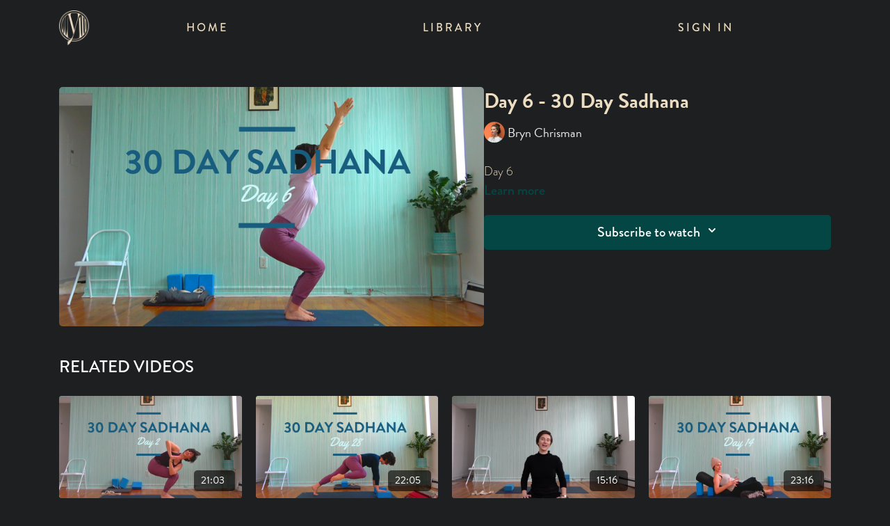

--- FILE ---
content_type: text/vnd.turbo-stream.html; charset=utf-8
request_url: https://yogamayavirtual.com/programs/day-6-30-day-sadhana-38f9ed.turbo_stream?playlist_position=sidebar&preview=false
body_size: -40
content:
<!DOCTYPE html><html><head><meta name="csrf-param" content="authenticity_token" />
<meta name="csrf-token" content="3gRFmz4TRiND5sEw8pVen2tGMEj9Bff4sTWps0tEM0H4IKbJbk7PxmgyzPw3Ja5HD7RTasjDtZ-lyfb0aCOpGw" /></head><body><turbo-stream action="update" target="program_show"><template>
  <turbo-frame id="program_player">
      <turbo-frame id="program_content" src="/programs/day-6-30-day-sadhana-38f9ed/program_content?playlist_position=sidebar&amp;preview=false">
</turbo-frame></turbo-frame></template></turbo-stream></body></html>

--- FILE ---
content_type: text/html; charset=utf-8
request_url: https://yogamayavirtual.com/programs/day-6-30-day-sadhana-38f9ed/related
body_size: 11079
content:
<turbo-frame id="program_related" target="_top">

    <div class="container " data-area="program-related-videos">
      <div class="cbt-related mt-8  pb-16">
        <div class="cbt-related-title text-xl font-medium">Related Videos</div>
          <div class="mt-5 grid grid-cols-1 sm:grid-cols-2 md:grid-cols-3 lg:grid-cols-4 xl:grid-cols-4 gap-x-4 gap-y-6">
              <div data-area="related-video-item" class="">
                <swiper-slide
  data-card="video_1483304"
  data-custom="content-card"
  class="self-start hotwired"
    data-short-description="Day 2 of our 30-day sadhana will build from Day 1 with a little bit more of a flow and a focus on twisting.  Enjoy.  "
    data-author-title-0="Bryn Chrisman" data-author-permalink-0="author-O79o4pjM2oI"
>

  <a class="card-image-container" data-turbo="true" data-turbo-prefetch="false" data-turbo-action="advance" data-turbo-frame="_top" onclick="window.CatalogAnalytics(&#39;clickContentItem&#39;, &#39;video&#39;, &#39;1483304&#39;, &#39;Related Videos&#39;); window.CatalogAnalytics(&#39;clickRelatedVideo&#39;, &#39;1483304&#39;, &#39;1&#39;, &#39;program_page&#39;)" href="/programs/day3_30-day-sadhana">
    <div class="image-container relative" data-test="catalog-card">
  <div class="relative image-content">
    <div aria-hidden="true" style="padding-bottom: 56%;"></div>
    <img loading="lazy" alt="Day 2 - 30 Day Sadhana" decoding="async"
         src="https://alpha.uscreencdn.com/images/programs/1483304/horizontal/5.1641271744.png?auto=webp&width=350"
         srcset="https://alpha.uscreencdn.com/images/programs/1483304/horizontal/5.1641271744.png?auto=webp&width=350 350w,
            https://alpha.uscreencdn.com/images/programs/1483304/horizontal/5.1641271744.png?auto=webp&width=700 2x,
            https://alpha.uscreencdn.com/images/programs/1483304/horizontal/5.1641271744.png?auto=webp&width=1050 3x"
         class="card-image b-image absolute object-cover h-full top-0 left-0" style="opacity: 1;">
  </div>
    <div class="badge flex justify-center items-center text-white content-card-badge z-0">
      <span class="badge-item">21:03</span>
      <svg xmlns="http://www.w3.org/2000/svg" width="13" height="9" viewBox="0 0 13 9" fill="none" class="badge-item content-watched-icon" data-test="content-watched-icon">
  <path fill-rule="evenodd" clip-rule="evenodd" d="M4.99995 7.15142L12.0757 0.0756836L12.9242 0.924212L4.99995 8.84848L0.575684 4.42421L1.42421 3.57568L4.99995 7.15142Z" fill="currentColor"></path>
</svg>

    </div>

</div>
<div class="content-watched-overlay"></div>

</a>  <a class="card-title" data-turbo="true" data-turbo-prefetch="false" data-turbo-action="advance" data-turbo-frame="_top" title="Day 2 - 30 Day Sadhana" aria-label="Day 2 - 30 Day Sadhana" onclick="window.CatalogAnalytics(&#39;clickContentItem&#39;, &#39;video&#39;, &#39;1483304&#39;, &#39;Related Videos&#39;); window.CatalogAnalytics(&#39;clickRelatedVideo&#39;, &#39;1483304&#39;, &#39;1&#39;, &#39;program_page&#39;)" href="/programs/day3_30-day-sadhana">
    <span class="line-clamp-2">
      Day 2 - 30 Day Sadhana
    </span>
</a></swiper-slide>


              </div>
              <div data-area="related-video-item" class="">
                <swiper-slide
  data-card="video_1539978"
  data-custom="content-card"
  class="self-start hotwired"
    data-short-description="Day 28"
    data-author-title-0="Bryn Chrisman" data-author-permalink-0="author-O79o4pjM2oI"
>

  <a class="card-image-container" data-turbo="true" data-turbo-prefetch="false" data-turbo-action="advance" data-turbo-frame="_top" onclick="window.CatalogAnalytics(&#39;clickContentItem&#39;, &#39;video&#39;, &#39;1539978&#39;, &#39;Related Videos&#39;); window.CatalogAnalytics(&#39;clickRelatedVideo&#39;, &#39;1539978&#39;, &#39;2&#39;, &#39;program_page&#39;)" href="/programs/day-28-30-day-sadhana">
    <div class="image-container relative" data-test="catalog-card">
  <div class="relative image-content">
    <div aria-hidden="true" style="padding-bottom: 56%;"></div>
    <img loading="lazy" alt="Day 28 - 30 Day Sadhana" decoding="async"
         src="https://alpha.uscreencdn.com/images/programs/1539978/horizontal/Day_28_-_Canva.1643776973.png?auto=webp&width=350"
         srcset="https://alpha.uscreencdn.com/images/programs/1539978/horizontal/Day_28_-_Canva.1643776973.png?auto=webp&width=350 350w,
            https://alpha.uscreencdn.com/images/programs/1539978/horizontal/Day_28_-_Canva.1643776973.png?auto=webp&width=700 2x,
            https://alpha.uscreencdn.com/images/programs/1539978/horizontal/Day_28_-_Canva.1643776973.png?auto=webp&width=1050 3x"
         class="card-image b-image absolute object-cover h-full top-0 left-0" style="opacity: 1;">
  </div>
    <div class="badge flex justify-center items-center text-white content-card-badge z-0">
      <span class="badge-item">22:05</span>
      <svg xmlns="http://www.w3.org/2000/svg" width="13" height="9" viewBox="0 0 13 9" fill="none" class="badge-item content-watched-icon" data-test="content-watched-icon">
  <path fill-rule="evenodd" clip-rule="evenodd" d="M4.99995 7.15142L12.0757 0.0756836L12.9242 0.924212L4.99995 8.84848L0.575684 4.42421L1.42421 3.57568L4.99995 7.15142Z" fill="currentColor"></path>
</svg>

    </div>

</div>
<div class="content-watched-overlay"></div>

</a>  <a class="card-title" data-turbo="true" data-turbo-prefetch="false" data-turbo-action="advance" data-turbo-frame="_top" title="Day 28 - 30 Day Sadhana" aria-label="Day 28 - 30 Day Sadhana" onclick="window.CatalogAnalytics(&#39;clickContentItem&#39;, &#39;video&#39;, &#39;1539978&#39;, &#39;Related Videos&#39;); window.CatalogAnalytics(&#39;clickRelatedVideo&#39;, &#39;1539978&#39;, &#39;2&#39;, &#39;program_page&#39;)" href="/programs/day-28-30-day-sadhana">
    <span class="line-clamp-2">
      Day 28 - 30 Day Sadhana
    </span>
</a></swiper-slide>


              </div>
              <div data-area="related-video-item" class="">
                <swiper-slide
  data-card="video_1431239"
  data-custom="content-card"
  class="self-start hotwired"
    data-short-description="Explore the idea of gratitude with me during this Thanksgiving week (or anytime!) "
    data-author-title-0="Bryn Chrisman" data-author-permalink-0="author-O79o4pjM2oI"
>

  <a class="card-image-container" data-turbo="true" data-turbo-prefetch="false" data-turbo-action="advance" data-turbo-frame="_top" onclick="window.CatalogAnalytics(&#39;clickContentItem&#39;, &#39;video&#39;, &#39;1431239&#39;, &#39;Related Videos&#39;); window.CatalogAnalytics(&#39;clickRelatedVideo&#39;, &#39;1431239&#39;, &#39;3&#39;, &#39;program_page&#39;)" href="/programs/weekly-message_gratude_nov-22_2021-f58419">
    <div class="image-container relative" data-test="catalog-card">
  <div class="relative image-content">
    <div aria-hidden="true" style="padding-bottom: 56%;"></div>
    <img loading="lazy" alt="VLOG_Gratitude &amp; Desire" decoding="async"
         src="https://alpha.uscreencdn.com/images/programs/1431239/horizontal/Screen_Shot_2021-11-22_at_10.22.30_PM.1637637781.png?auto=webp&width=350"
         srcset="https://alpha.uscreencdn.com/images/programs/1431239/horizontal/Screen_Shot_2021-11-22_at_10.22.30_PM.1637637781.png?auto=webp&width=350 350w,
            https://alpha.uscreencdn.com/images/programs/1431239/horizontal/Screen_Shot_2021-11-22_at_10.22.30_PM.1637637781.png?auto=webp&width=700 2x,
            https://alpha.uscreencdn.com/images/programs/1431239/horizontal/Screen_Shot_2021-11-22_at_10.22.30_PM.1637637781.png?auto=webp&width=1050 3x"
         class="card-image b-image absolute object-cover h-full top-0 left-0" style="opacity: 1;">
  </div>
    <div class="badge flex justify-center items-center text-white content-card-badge z-0">
      <span class="badge-item">15:16</span>
      <svg xmlns="http://www.w3.org/2000/svg" width="13" height="9" viewBox="0 0 13 9" fill="none" class="badge-item content-watched-icon" data-test="content-watched-icon">
  <path fill-rule="evenodd" clip-rule="evenodd" d="M4.99995 7.15142L12.0757 0.0756836L12.9242 0.924212L4.99995 8.84848L0.575684 4.42421L1.42421 3.57568L4.99995 7.15142Z" fill="currentColor"></path>
</svg>

    </div>

</div>
<div class="content-watched-overlay"></div>

</a>  <a class="card-title" data-turbo="true" data-turbo-prefetch="false" data-turbo-action="advance" data-turbo-frame="_top" title="VLOG_Gratitude &amp; Desire" aria-label="VLOG_Gratitude &amp; Desire" onclick="window.CatalogAnalytics(&#39;clickContentItem&#39;, &#39;video&#39;, &#39;1431239&#39;, &#39;Related Videos&#39;); window.CatalogAnalytics(&#39;clickRelatedVideo&#39;, &#39;1431239&#39;, &#39;3&#39;, &#39;program_page&#39;)" href="/programs/weekly-message_gratude_nov-22_2021-f58419">
    <span class="line-clamp-2">
      VLOG_Gratitude &amp; Desire
    </span>
</a></swiper-slide>


              </div>
              <div data-area="related-video-item" class="">
                <swiper-slide
  data-card="video_1501008"
  data-custom="content-card"
  class="self-start hotwired"
    data-short-description="Day 14"
    data-author-title-0="Bryn Chrisman" data-author-permalink-0="author-O79o4pjM2oI"
>

  <a class="card-image-container" data-turbo="true" data-turbo-prefetch="false" data-turbo-action="advance" data-turbo-frame="_top" onclick="window.CatalogAnalytics(&#39;clickContentItem&#39;, &#39;video&#39;, &#39;1501008&#39;, &#39;Related Videos&#39;); window.CatalogAnalytics(&#39;clickRelatedVideo&#39;, &#39;1501008&#39;, &#39;4&#39;, &#39;program_page&#39;)" href="/programs/day-14-30-day-sadhana">
    <div class="image-container relative" data-test="catalog-card">
  <div class="relative image-content">
    <div aria-hidden="true" style="padding-bottom: 56%;"></div>
    <img loading="lazy" alt="Day 14 - 30 Day Sadhana " decoding="async"
         src="https://alpha.uscreencdn.com/images/programs/1501008/horizontal/day_14.1642316522.png?auto=webp&width=350"
         srcset="https://alpha.uscreencdn.com/images/programs/1501008/horizontal/day_14.1642316522.png?auto=webp&width=350 350w,
            https://alpha.uscreencdn.com/images/programs/1501008/horizontal/day_14.1642316522.png?auto=webp&width=700 2x,
            https://alpha.uscreencdn.com/images/programs/1501008/horizontal/day_14.1642316522.png?auto=webp&width=1050 3x"
         class="card-image b-image absolute object-cover h-full top-0 left-0" style="opacity: 1;">
  </div>
    <div class="badge flex justify-center items-center text-white content-card-badge z-0">
      <span class="badge-item">23:16</span>
      <svg xmlns="http://www.w3.org/2000/svg" width="13" height="9" viewBox="0 0 13 9" fill="none" class="badge-item content-watched-icon" data-test="content-watched-icon">
  <path fill-rule="evenodd" clip-rule="evenodd" d="M4.99995 7.15142L12.0757 0.0756836L12.9242 0.924212L4.99995 8.84848L0.575684 4.42421L1.42421 3.57568L4.99995 7.15142Z" fill="currentColor"></path>
</svg>

    </div>

</div>
<div class="content-watched-overlay"></div>

</a>  <a class="card-title" data-turbo="true" data-turbo-prefetch="false" data-turbo-action="advance" data-turbo-frame="_top" title="Day 14 - 30 Day Sadhana " aria-label="Day 14 - 30 Day Sadhana " onclick="window.CatalogAnalytics(&#39;clickContentItem&#39;, &#39;video&#39;, &#39;1501008&#39;, &#39;Related Videos&#39;); window.CatalogAnalytics(&#39;clickRelatedVideo&#39;, &#39;1501008&#39;, &#39;4&#39;, &#39;program_page&#39;)" href="/programs/day-14-30-day-sadhana">
    <span class="line-clamp-2">
      Day 14 - 30 Day Sadhana 
    </span>
</a></swiper-slide>


              </div>
          </div>
        </div>
      </div>
    </div>
</turbo-frame>

--- FILE ---
content_type: text/css; charset=utf-8
request_url: https://assets-gke.uscreencdn.com/theme_assets/15781/lyra.css?v=1765219958
body_size: 104002
content:
/*!
 * Bootstrap Grid v4.1.1 (https://getbootstrap.com/)
 * Copyright 2011-2018 The Bootstrap Authors
 * Copyright 2011-2018 Twitter, Inc.
 * Licensed under MIT (https://github.com/twbs/bootstrap/blob/master/LICENSE)
 */

@-ms-viewport {
	width: device-width
}

html {
	-webkit-box-sizing: border-box;
	box-sizing: border-box;
	-ms-overflow-style: scrollbar
}

*,
:after,
:before {
	-webkit-box-sizing: inherit;
	box-sizing: inherit
}

.container {
	width: 100%;
	padding-right: 15px;
	padding-left: 15px;
	margin-right: auto;
	margin-left: auto
}

@media (min-width:576px) {
	.container {
		max-width: 540px
	}
}

@media (min-width:768px) {
	.container {
		max-width: 720px
	}
}

@media (min-width:992px) {
	.container {
		max-width: 960px
	}
}

@media (min-width:1200px) {
	.container {
		max-width: 1140px
	}
}

.container-fluid {
	width: 100%;
	padding-right: 15px;
	padding-left: 15px;
	margin-right: auto;
	margin-left: auto
}

.row {
	display: -ms-flexbox;
	display: -webkit-box;
	display: flex;
	-ms-flex-wrap: wrap;
	flex-wrap: wrap;
	margin-right: -15px;
	margin-left: -15px
}

.no-gutters {
	margin-right: 0;
	margin-left: 0
}

.no-gutters>.col,
.no-gutters>[class*=col-] {
	padding-right: 0;
	padding-left: 0
}

.col,
.col-1,
.col-2,
.col-3,
.col-4,
.col-5,
.col-6,
.col-7,
.col-8,
.col-9,
.col-10,
.col-11,
.col-12,
.col-auto,
.col-lg,
.col-lg-1,
.col-lg-2,
.col-lg-3,
.col-lg-4,
.col-lg-5,
.col-lg-6,
.col-lg-7,
.col-lg-8,
.col-lg-9,
.col-lg-10,
.col-lg-11,
.col-lg-12,
.col-lg-auto,
.col-md,
.col-md-1,
.col-md-2,
.col-md-3,
.col-md-4,
.col-md-5,
.col-md-6,
.col-md-7,
.col-md-8,
.col-md-9,
.col-md-10,
.col-md-11,
.col-md-12,
.col-md-auto,
.col-sm,
.col-sm-1,
.col-sm-2,
.col-sm-3,
.col-sm-4,
.col-sm-5,
.col-sm-6,
.col-sm-7,
.col-sm-8,
.col-sm-9,
.col-sm-10,
.col-sm-11,
.col-sm-12,
.col-sm-auto,
.col-xl,
.col-xl-1,
.col-xl-2,
.col-xl-3,
.col-xl-4,
.col-xl-5,
.col-xl-6,
.col-xl-7,
.col-xl-8,
.col-xl-9,
.col-xl-10,
.col-xl-11,
.col-xl-12,
.col-xl-auto {
	position: relative;
	width: 100%;
	min-height: 1px;
	padding-right: 15px;
	padding-left: 15px
}

.col {
	-ms-flex-preferred-size: 0;
	flex-basis: 0;
	-ms-flex-positive: 1;
	-webkit-box-flex: 1;
	flex-grow: 1;
	max-width: 100%
}

.col-auto {
	-ms-flex: 0 0 auto;
	flex: 0 0 auto;
	width: auto;
	max-width: none
}

.col-1,
.col-auto {
	-webkit-box-flex: 0
}

.col-1 {
	-ms-flex: 0 0 8.333333%;
	flex: 0 0 8.333333%;
	max-width: 8.333333%
}

.col-2 {
	-ms-flex: 0 0 16.666667%;
	flex: 0 0 16.666667%;
	max-width: 16.666667%
}

.col-2,
.col-3 {
	-webkit-box-flex: 0
}

.col-3 {
	-ms-flex: 0 0 25%;
	flex: 0 0 25%;
	max-width: 25%
}

.col-4 {
	-ms-flex: 0 0 33.333333%;
	flex: 0 0 33.333333%;
	max-width: 33.333333%
}

.col-4,
.col-5 {
	-webkit-box-flex: 0
}

.col-5 {
	-ms-flex: 0 0 41.666667%;
	flex: 0 0 41.666667%;
	max-width: 41.666667%
}

.col-6 {
	-ms-flex: 0 0 50%;
	flex: 0 0 50%;
	max-width: 50%
}

.col-6,
.col-7 {
	-webkit-box-flex: 0
}

.col-7 {
	-ms-flex: 0 0 58.333333%;
	flex: 0 0 58.333333%;
	max-width: 58.333333%
}

.col-8 {
	-ms-flex: 0 0 66.666667%;
	flex: 0 0 66.666667%;
	max-width: 66.666667%
}

.col-8,
.col-9 {
	-webkit-box-flex: 0
}

.col-9 {
	-ms-flex: 0 0 75%;
	flex: 0 0 75%;
	max-width: 75%
}

.col-10 {
	-ms-flex: 0 0 83.333333%;
	flex: 0 0 83.333333%;
	max-width: 83.333333%
}

.col-10,
.col-11 {
	-webkit-box-flex: 0
}

.col-11 {
	-ms-flex: 0 0 91.666667%;
	flex: 0 0 91.666667%;
	max-width: 91.666667%
}

.col-12 {
	-ms-flex: 0 0 100%;
	-webkit-box-flex: 0;
	flex: 0 0 100%;
	max-width: 100%
}

.order-first {
	-ms-flex-order: -1;
	-webkit-box-ordinal-group: 0;
	order: -1
}

.order-last {
	-ms-flex-order: 13;
	-webkit-box-ordinal-group: 14;
	order: 13
}

.order-0 {
	-ms-flex-order: 0;
	-webkit-box-ordinal-group: 1;
	order: 0
}

.order-1 {
	-ms-flex-order: 1;
	-webkit-box-ordinal-group: 2;
	order: 1
}

.order-2 {
	-ms-flex-order: 2;
	-webkit-box-ordinal-group: 3;
	order: 2
}

.order-3 {
	-ms-flex-order: 3;
	-webkit-box-ordinal-group: 4;
	order: 3
}

.order-4 {
	-ms-flex-order: 4;
	-webkit-box-ordinal-group: 5;
	order: 4
}

.order-5 {
	-ms-flex-order: 5;
	-webkit-box-ordinal-group: 6;
	order: 5
}

.order-6 {
	-ms-flex-order: 6;
	-webkit-box-ordinal-group: 7;
	order: 6
}

.order-7 {
	-ms-flex-order: 7;
	-webkit-box-ordinal-group: 8;
	order: 7
}

.order-8 {
	-ms-flex-order: 8;
	-webkit-box-ordinal-group: 9;
	order: 8
}

.order-9 {
	-ms-flex-order: 9;
	-webkit-box-ordinal-group: 10;
	order: 9
}

.order-10 {
	-ms-flex-order: 10;
	-webkit-box-ordinal-group: 11;
	order: 10
}

.order-11 {
	-ms-flex-order: 11;
	-webkit-box-ordinal-group: 12;
	order: 11
}

.order-12 {
	-ms-flex-order: 12;
	-webkit-box-ordinal-group: 13;
	order: 12
}

.offset-1 {
	margin-left: 8.333333%
}

.offset-2 {
	margin-left: 16.666667%
}

.offset-3 {
	margin-left: 25%
}

.offset-4 {
	margin-left: 33.333333%
}

.offset-5 {
	margin-left: 41.666667%
}

.offset-6 {
	margin-left: 50%
}

.offset-7 {
	margin-left: 58.333333%
}

.offset-8 {
	margin-left: 66.666667%
}

.offset-9 {
	margin-left: 75%
}

.offset-10 {
	margin-left: 83.333333%
}

.offset-11 {
	margin-left: 91.666667%
}

@media (min-width:576px) {
	.col-sm {
		-ms-flex-preferred-size: 0;
		flex-basis: 0;
		-ms-flex-positive: 1;
		-webkit-box-flex: 1;
		flex-grow: 1;
		max-width: 100%
	}
	.col-sm-auto {
		-ms-flex: 0 0 auto;
		-webkit-box-flex: 0;
		flex: 0 0 auto;
		width: auto;
		max-width: none
	}
	.col-sm-1 {
		-ms-flex: 0 0 8.333333%;
		-webkit-box-flex: 0;
		flex: 0 0 8.333333%;
		max-width: 8.333333%
	}
	.col-sm-2 {
		-ms-flex: 0 0 16.666667%;
		-webkit-box-flex: 0;
		flex: 0 0 16.666667%;
		max-width: 16.666667%
	}
	.col-sm-3 {
		-ms-flex: 0 0 25%;
		-webkit-box-flex: 0;
		flex: 0 0 25%;
		max-width: 25%
	}
	.col-sm-4 {
		-ms-flex: 0 0 33.333333%;
		-webkit-box-flex: 0;
		flex: 0 0 33.333333%;
		max-width: 33.333333%
	}
	.col-sm-5 {
		-ms-flex: 0 0 41.666667%;
		-webkit-box-flex: 0;
		flex: 0 0 41.666667%;
		max-width: 41.666667%
	}
	.col-sm-6 {
		-ms-flex: 0 0 50%;
		-webkit-box-flex: 0;
		flex: 0 0 50%;
		max-width: 50%
	}
	.col-sm-7 {
		-ms-flex: 0 0 58.333333%;
		-webkit-box-flex: 0;
		flex: 0 0 58.333333%;
		max-width: 58.333333%
	}
	.col-sm-8 {
		-ms-flex: 0 0 66.666667%;
		-webkit-box-flex: 0;
		flex: 0 0 66.666667%;
		max-width: 66.666667%
	}
	.col-sm-9 {
		-ms-flex: 0 0 75%;
		-webkit-box-flex: 0;
		flex: 0 0 75%;
		max-width: 75%
	}
	.col-sm-10 {
		-ms-flex: 0 0 83.333333%;
		-webkit-box-flex: 0;
		flex: 0 0 83.333333%;
		max-width: 83.333333%
	}
	.col-sm-11 {
		-ms-flex: 0 0 91.666667%;
		-webkit-box-flex: 0;
		flex: 0 0 91.666667%;
		max-width: 91.666667%
	}
	.col-sm-12 {
		-ms-flex: 0 0 100%;
		-webkit-box-flex: 0;
		flex: 0 0 100%;
		max-width: 100%
	}
	.order-sm-first {
		-ms-flex-order: -1;
		-webkit-box-ordinal-group: 0;
		order: -1
	}
	.order-sm-last {
		-ms-flex-order: 13;
		-webkit-box-ordinal-group: 14;
		order: 13
	}
	.order-sm-0 {
		-ms-flex-order: 0;
		-webkit-box-ordinal-group: 1;
		order: 0
	}
	.order-sm-1 {
		-ms-flex-order: 1;
		-webkit-box-ordinal-group: 2;
		order: 1
	}
	.order-sm-2 {
		-ms-flex-order: 2;
		-webkit-box-ordinal-group: 3;
		order: 2
	}
	.order-sm-3 {
		-ms-flex-order: 3;
		-webkit-box-ordinal-group: 4;
		order: 3
	}
	.order-sm-4 {
		-ms-flex-order: 4;
		-webkit-box-ordinal-group: 5;
		order: 4
	}
	.order-sm-5 {
		-ms-flex-order: 5;
		-webkit-box-ordinal-group: 6;
		order: 5
	}
	.order-sm-6 {
		-ms-flex-order: 6;
		-webkit-box-ordinal-group: 7;
		order: 6
	}
	.order-sm-7 {
		-ms-flex-order: 7;
		-webkit-box-ordinal-group: 8;
		order: 7
	}
	.order-sm-8 {
		-ms-flex-order: 8;
		-webkit-box-ordinal-group: 9;
		order: 8
	}
	.order-sm-9 {
		-ms-flex-order: 9;
		-webkit-box-ordinal-group: 10;
		order: 9
	}
	.order-sm-10 {
		-ms-flex-order: 10;
		-webkit-box-ordinal-group: 11;
		order: 10
	}
	.order-sm-11 {
		-ms-flex-order: 11;
		-webkit-box-ordinal-group: 12;
		order: 11
	}
	.order-sm-12 {
		-ms-flex-order: 12;
		-webkit-box-ordinal-group: 13;
		order: 12
	}
	.offset-sm-0 {
		margin-left: 0
	}
	.offset-sm-1 {
		margin-left: 8.333333%
	}
	.offset-sm-2 {
		margin-left: 16.666667%
	}
	.offset-sm-3 {
		margin-left: 25%
	}
	.offset-sm-4 {
		margin-left: 33.333333%
	}
	.offset-sm-5 {
		margin-left: 41.666667%
	}
	.offset-sm-6 {
		margin-left: 50%
	}
	.offset-sm-7 {
		margin-left: 58.333333%
	}
	.offset-sm-8 {
		margin-left: 66.666667%
	}
	.offset-sm-9 {
		margin-left: 75%
	}
	.offset-sm-10 {
		margin-left: 83.333333%
	}
	.offset-sm-11 {
		margin-left: 91.666667%
	}
}

@media (min-width:768px) {
	.col-md {
		-ms-flex-preferred-size: 0;
		flex-basis: 0;
		-ms-flex-positive: 1;
		-webkit-box-flex: 1;
		flex-grow: 1;
		max-width: 100%
	}
	.col-md-auto {
		-ms-flex: 0 0 auto;
		-webkit-box-flex: 0;
		flex: 0 0 auto;
		width: auto;
		max-width: none
	}
	.col-md-1 {
		-ms-flex: 0 0 8.333333%;
		-webkit-box-flex: 0;
		flex: 0 0 8.333333%;
		max-width: 8.333333%
	}
	.col-md-2 {
		-ms-flex: 0 0 16.666667%;
		-webkit-box-flex: 0;
		flex: 0 0 16.666667%;
		max-width: 16.666667%
	}
	.col-md-3 {
		-ms-flex: 0 0 25%;
		-webkit-box-flex: 0;
		flex: 0 0 25%;
		max-width: 25%
	}
	.col-md-4 {
		-ms-flex: 0 0 33.333333%;
		-webkit-box-flex: 0;
		flex: 0 0 33.333333%;
		max-width: 33.333333%
	}
	.col-md-5 {
		-ms-flex: 0 0 41.666667%;
		-webkit-box-flex: 0;
		flex: 0 0 41.666667%;
		max-width: 41.666667%
	}
	.col-md-6 {
		-ms-flex: 0 0 50%;
		-webkit-box-flex: 0;
		flex: 0 0 50%;
		max-width: 50%
	}
	.col-md-7 {
		-ms-flex: 0 0 58.333333%;
		-webkit-box-flex: 0;
		flex: 0 0 58.333333%;
		max-width: 58.333333%
	}
	.col-md-8 {
		-ms-flex: 0 0 66.666667%;
		-webkit-box-flex: 0;
		flex: 0 0 66.666667%;
		max-width: 66.666667%
	}
	.col-md-9 {
		-ms-flex: 0 0 75%;
		-webkit-box-flex: 0;
		flex: 0 0 75%;
		max-width: 75%
	}
	.col-md-10 {
		-ms-flex: 0 0 83.333333%;
		-webkit-box-flex: 0;
		flex: 0 0 83.333333%;
		max-width: 83.333333%
	}
	.col-md-11 {
		-ms-flex: 0 0 91.666667%;
		-webkit-box-flex: 0;
		flex: 0 0 91.666667%;
		max-width: 91.666667%
	}
	.col-md-12 {
		-ms-flex: 0 0 100%;
		-webkit-box-flex: 0;
		flex: 0 0 100%;
		max-width: 100%
	}
	.order-md-first {
		-ms-flex-order: -1;
		-webkit-box-ordinal-group: 0;
		order: -1
	}
	.order-md-last {
		-ms-flex-order: 13;
		-webkit-box-ordinal-group: 14;
		order: 13
	}
	.order-md-0 {
		-ms-flex-order: 0;
		-webkit-box-ordinal-group: 1;
		order: 0
	}
	.order-md-1 {
		-ms-flex-order: 1;
		-webkit-box-ordinal-group: 2;
		order: 1
	}
	.order-md-2 {
		-ms-flex-order: 2;
		-webkit-box-ordinal-group: 3;
		order: 2
	}
	.order-md-3 {
		-ms-flex-order: 3;
		-webkit-box-ordinal-group: 4;
		order: 3
	}
	.order-md-4 {
		-ms-flex-order: 4;
		-webkit-box-ordinal-group: 5;
		order: 4
	}
	.order-md-5 {
		-ms-flex-order: 5;
		-webkit-box-ordinal-group: 6;
		order: 5
	}
	.order-md-6 {
		-ms-flex-order: 6;
		-webkit-box-ordinal-group: 7;
		order: 6
	}
	.order-md-7 {
		-ms-flex-order: 7;
		-webkit-box-ordinal-group: 8;
		order: 7
	}
	.order-md-8 {
		-ms-flex-order: 8;
		-webkit-box-ordinal-group: 9;
		order: 8
	}
	.order-md-9 {
		-ms-flex-order: 9;
		-webkit-box-ordinal-group: 10;
		order: 9
	}
	.order-md-10 {
		-ms-flex-order: 10;
		-webkit-box-ordinal-group: 11;
		order: 10
	}
	.order-md-11 {
		-ms-flex-order: 11;
		-webkit-box-ordinal-group: 12;
		order: 11
	}
	.order-md-12 {
		-ms-flex-order: 12;
		-webkit-box-ordinal-group: 13;
		order: 12
	}
	.offset-md-0 {
		margin-left: 0
	}
	.offset-md-1 {
		margin-left: 8.333333%
	}
	.offset-md-2 {
		margin-left: 16.666667%
	}
	.offset-md-3 {
		margin-left: 25%
	}
	.offset-md-4 {
		margin-left: 33.333333%
	}
	.offset-md-5 {
		margin-left: 41.666667%
	}
	.offset-md-6 {
		margin-left: 50%
	}
	.offset-md-7 {
		margin-left: 58.333333%
	}
	.offset-md-8 {
		margin-left: 66.666667%
	}
	.offset-md-9 {
		margin-left: 75%
	}
	.offset-md-10 {
		margin-left: 83.333333%
	}
	.offset-md-11 {
		margin-left: 91.666667%
	}
}

@media (min-width:992px) {
	.col-lg {
		-ms-flex-preferred-size: 0;
		flex-basis: 0;
		-ms-flex-positive: 1;
		-webkit-box-flex: 1;
		flex-grow: 1;
		max-width: 100%
	}
	.col-lg-auto {
		-ms-flex: 0 0 auto;
		-webkit-box-flex: 0;
		flex: 0 0 auto;
		width: auto;
		max-width: none
	}
	.col-lg-1 {
		-ms-flex: 0 0 8.333333%;
		-webkit-box-flex: 0;
		flex: 0 0 8.333333%;
		max-width: 8.333333%
	}
	.col-lg-2 {
		-ms-flex: 0 0 16.666667%;
		-webkit-box-flex: 0;
		flex: 0 0 16.666667%;
		max-width: 16.666667%
	}
	.col-lg-3 {
		-ms-flex: 0 0 25%;
		-webkit-box-flex: 0;
		flex: 0 0 25%;
		max-width: 25%
	}
	.col-lg-4 {
		-ms-flex: 0 0 33.333333%;
		-webkit-box-flex: 0;
		flex: 0 0 33.333333%;
		max-width: 33.333333%
	}
	.col-lg-5 {
		-ms-flex: 0 0 41.666667%;
		-webkit-box-flex: 0;
		flex: 0 0 41.666667%;
		max-width: 41.666667%
	}
	.col-lg-6 {
		-ms-flex: 0 0 50%;
		-webkit-box-flex: 0;
		flex: 0 0 50%;
		max-width: 50%
	}
	.col-lg-7 {
		-ms-flex: 0 0 58.333333%;
		-webkit-box-flex: 0;
		flex: 0 0 58.333333%;
		max-width: 58.333333%
	}
	.col-lg-8 {
		-ms-flex: 0 0 66.666667%;
		-webkit-box-flex: 0;
		flex: 0 0 66.666667%;
		max-width: 66.666667%
	}
	.col-lg-9 {
		-ms-flex: 0 0 75%;
		-webkit-box-flex: 0;
		flex: 0 0 75%;
		max-width: 75%
	}
	.col-lg-10 {
		-ms-flex: 0 0 83.333333%;
		-webkit-box-flex: 0;
		flex: 0 0 83.333333%;
		max-width: 83.333333%
	}
	.col-lg-11 {
		-ms-flex: 0 0 91.666667%;
		-webkit-box-flex: 0;
		flex: 0 0 91.666667%;
		max-width: 91.666667%
	}
	.col-lg-12 {
		-ms-flex: 0 0 100%;
		-webkit-box-flex: 0;
		flex: 0 0 100%;
		max-width: 100%
	}
	.order-lg-first {
		-ms-flex-order: -1;
		-webkit-box-ordinal-group: 0;
		order: -1
	}
	.order-lg-last {
		-ms-flex-order: 13;
		-webkit-box-ordinal-group: 14;
		order: 13
	}
	.order-lg-0 {
		-ms-flex-order: 0;
		-webkit-box-ordinal-group: 1;
		order: 0
	}
	.order-lg-1 {
		-ms-flex-order: 1;
		-webkit-box-ordinal-group: 2;
		order: 1
	}
	.order-lg-2 {
		-ms-flex-order: 2;
		-webkit-box-ordinal-group: 3;
		order: 2
	}
	.order-lg-3 {
		-ms-flex-order: 3;
		-webkit-box-ordinal-group: 4;
		order: 3
	}
	.order-lg-4 {
		-ms-flex-order: 4;
		-webkit-box-ordinal-group: 5;
		order: 4
	}
	.order-lg-5 {
		-ms-flex-order: 5;
		-webkit-box-ordinal-group: 6;
		order: 5
	}
	.order-lg-6 {
		-ms-flex-order: 6;
		-webkit-box-ordinal-group: 7;
		order: 6
	}
	.order-lg-7 {
		-ms-flex-order: 7;
		-webkit-box-ordinal-group: 8;
		order: 7
	}
	.order-lg-8 {
		-ms-flex-order: 8;
		-webkit-box-ordinal-group: 9;
		order: 8
	}
	.order-lg-9 {
		-ms-flex-order: 9;
		-webkit-box-ordinal-group: 10;
		order: 9
	}
	.order-lg-10 {
		-ms-flex-order: 10;
		-webkit-box-ordinal-group: 11;
		order: 10
	}
	.order-lg-11 {
		-ms-flex-order: 11;
		-webkit-box-ordinal-group: 12;
		order: 11
	}
	.order-lg-12 {
		-ms-flex-order: 12;
		-webkit-box-ordinal-group: 13;
		order: 12
	}
	.offset-lg-0 {
		margin-left: 0
	}
	.offset-lg-1 {
		margin-left: 8.333333%
	}
	.offset-lg-2 {
		margin-left: 16.666667%
	}
	.offset-lg-3 {
		margin-left: 25%
	}
	.offset-lg-4 {
		margin-left: 33.333333%
	}
	.offset-lg-5 {
		margin-left: 41.666667%
	}
	.offset-lg-6 {
		margin-left: 50%
	}
	.offset-lg-7 {
		margin-left: 58.333333%
	}
	.offset-lg-8 {
		margin-left: 66.666667%
	}
	.offset-lg-9 {
		margin-left: 75%
	}
	.offset-lg-10 {
		margin-left: 83.333333%
	}
	.offset-lg-11 {
		margin-left: 91.666667%
	}
}

@media (min-width:1200px) {
	.col-xl {
		-ms-flex-preferred-size: 0;
		flex-basis: 0;
		-ms-flex-positive: 1;
		-webkit-box-flex: 1;
		flex-grow: 1;
		max-width: 100%
	}
	.col-xl-auto {
		-ms-flex: 0 0 auto;
		-webkit-box-flex: 0;
		flex: 0 0 auto;
		width: auto;
		max-width: none
	}
	.col-xl-1 {
		-ms-flex: 0 0 8.333333%;
		-webkit-box-flex: 0;
		flex: 0 0 8.333333%;
		max-width: 8.333333%
	}
	.col-xl-2 {
		-ms-flex: 0 0 16.666667%;
		-webkit-box-flex: 0;
		flex: 0 0 16.666667%;
		max-width: 16.666667%
	}
	.col-xl-3 {
		-ms-flex: 0 0 25%;
		-webkit-box-flex: 0;
		flex: 0 0 25%;
		max-width: 25%
	}
	.col-xl-4 {
		-ms-flex: 0 0 33.333333%;
		-webkit-box-flex: 0;
		flex: 0 0 33.333333%;
		max-width: 33.333333%
	}
	.col-xl-5 {
		-ms-flex: 0 0 41.666667%;
		-webkit-box-flex: 0;
		flex: 0 0 41.666667%;
		max-width: 41.666667%
	}
	.col-xl-6 {
		-ms-flex: 0 0 50%;
		-webkit-box-flex: 0;
		flex: 0 0 50%;
		max-width: 50%
	}
	.col-xl-7 {
		-ms-flex: 0 0 58.333333%;
		-webkit-box-flex: 0;
		flex: 0 0 58.333333%;
		max-width: 58.333333%
	}
	.col-xl-8 {
		-ms-flex: 0 0 66.666667%;
		-webkit-box-flex: 0;
		flex: 0 0 66.666667%;
		max-width: 66.666667%
	}
	.col-xl-9 {
		-ms-flex: 0 0 75%;
		-webkit-box-flex: 0;
		flex: 0 0 75%;
		max-width: 75%
	}
	.col-xl-10 {
		-ms-flex: 0 0 83.333333%;
		-webkit-box-flex: 0;
		flex: 0 0 83.333333%;
		max-width: 83.333333%
	}
	.col-xl-11 {
		-ms-flex: 0 0 91.666667%;
		-webkit-box-flex: 0;
		flex: 0 0 91.666667%;
		max-width: 91.666667%
	}
	.col-xl-12 {
		-ms-flex: 0 0 100%;
		-webkit-box-flex: 0;
		flex: 0 0 100%;
		max-width: 100%
	}
	.order-xl-first {
		-ms-flex-order: -1;
		-webkit-box-ordinal-group: 0;
		order: -1
	}
	.order-xl-last {
		-ms-flex-order: 13;
		-webkit-box-ordinal-group: 14;
		order: 13
	}
	.order-xl-0 {
		-ms-flex-order: 0;
		-webkit-box-ordinal-group: 1;
		order: 0
	}
	.order-xl-1 {
		-ms-flex-order: 1;
		-webkit-box-ordinal-group: 2;
		order: 1
	}
	.order-xl-2 {
		-ms-flex-order: 2;
		-webkit-box-ordinal-group: 3;
		order: 2
	}
	.order-xl-3 {
		-ms-flex-order: 3;
		-webkit-box-ordinal-group: 4;
		order: 3
	}
	.order-xl-4 {
		-ms-flex-order: 4;
		-webkit-box-ordinal-group: 5;
		order: 4
	}
	.order-xl-5 {
		-ms-flex-order: 5;
		-webkit-box-ordinal-group: 6;
		order: 5
	}
	.order-xl-6 {
		-ms-flex-order: 6;
		-webkit-box-ordinal-group: 7;
		order: 6
	}
	.order-xl-7 {
		-ms-flex-order: 7;
		-webkit-box-ordinal-group: 8;
		order: 7
	}
	.order-xl-8 {
		-ms-flex-order: 8;
		-webkit-box-ordinal-group: 9;
		order: 8
	}
	.order-xl-9 {
		-ms-flex-order: 9;
		-webkit-box-ordinal-group: 10;
		order: 9
	}
	.order-xl-10 {
		-ms-flex-order: 10;
		-webkit-box-ordinal-group: 11;
		order: 10
	}
	.order-xl-11 {
		-ms-flex-order: 11;
		-webkit-box-ordinal-group: 12;
		order: 11
	}
	.order-xl-12 {
		-ms-flex-order: 12;
		-webkit-box-ordinal-group: 13;
		order: 12
	}
	.offset-xl-0 {
		margin-left: 0
	}
	.offset-xl-1 {
		margin-left: 8.333333%
	}
	.offset-xl-2 {
		margin-left: 16.666667%
	}
	.offset-xl-3 {
		margin-left: 25%
	}
	.offset-xl-4 {
		margin-left: 33.333333%
	}
	.offset-xl-5 {
		margin-left: 41.666667%
	}
	.offset-xl-6 {
		margin-left: 50%
	}
	.offset-xl-7 {
		margin-left: 58.333333%
	}
	.offset-xl-8 {
		margin-left: 66.666667%
	}
	.offset-xl-9 {
		margin-left: 75%
	}
	.offset-xl-10 {
		margin-left: 83.333333%
	}
	.offset-xl-11 {
		margin-left: 91.666667%
	}
}

.d-none {
	display: none!important
}

.d-inline {
	display: inline!important
}

.d-inline-block {
	display: inline-block!important
}

.d-block {
	display: block!important
}

.d-table {
	display: table!important
}

.d-table-row {
	display: table-row!important
}

.d-table-cell {
	display: table-cell!important
}

.d-flex {
	display: -ms-flexbox!important;
	display: -webkit-box!important;
	display: flex!important
}

.d-inline-flex {
	display: -ms-inline-flexbox!important;
	display: -webkit-inline-box!important;
	display: inline-flex!important
}

@media (min-width:576px) {
	.d-sm-none {
		display: none!important
	}
	.d-sm-inline {
		display: inline!important
	}
	.d-sm-inline-block {
		display: inline-block!important
	}
	.d-sm-block {
		display: block!important
	}
	.d-sm-table {
		display: table!important
	}
	.d-sm-table-row {
		display: table-row!important
	}
	.d-sm-table-cell {
		display: table-cell!important
	}
	.d-sm-flex {
		display: -ms-flexbox!important;
		display: -webkit-box!important;
		display: flex!important
	}
	.d-sm-inline-flex {
		display: -ms-inline-flexbox!important;
		display: -webkit-inline-box!important;
		display: inline-flex!important
	}
}

@media (min-width:768px) {
	.d-md-none {
		display: none!important
	}
	.d-md-inline {
		display: inline!important
	}
	.d-md-inline-block {
		display: inline-block!important
	}
	.d-md-block {
		display: block!important
	}
	.d-md-table {
		display: table!important
	}
	.d-md-table-row {
		display: table-row!important
	}
	.d-md-table-cell {
		display: table-cell!important
	}
	.d-md-flex {
		display: -ms-flexbox!important;
		display: -webkit-box!important;
		display: flex!important
	}
	.d-md-inline-flex {
		display: -ms-inline-flexbox!important;
		display: -webkit-inline-box!important;
		display: inline-flex!important
	}
}

@media (min-width:992px) {
	.d-lg-none {
		display: none!important
	}
	.d-lg-inline {
		display: inline!important
	}
	.d-lg-inline-block {
		display: inline-block!important
	}
	.d-lg-block {
		display: block!important
	}
	.d-lg-table {
		display: table!important
	}
	.d-lg-table-row {
		display: table-row!important
	}
	.d-lg-table-cell {
		display: table-cell!important
	}
	.d-lg-flex {
		display: -ms-flexbox!important;
		display: -webkit-box!important;
		display: flex!important
	}
	.d-lg-inline-flex {
		display: -ms-inline-flexbox!important;
		display: -webkit-inline-box!important;
		display: inline-flex!important
	}
}

@media (min-width:1200px) {
	.d-xl-none {
		display: none!important
	}
	.d-xl-inline {
		display: inline!important
	}
	.d-xl-inline-block {
		display: inline-block!important
	}
	.d-xl-block {
		display: block!important
	}
	.d-xl-table {
		display: table!important
	}
	.d-xl-table-row {
		display: table-row!important
	}
	.d-xl-table-cell {
		display: table-cell!important
	}
	.d-xl-flex {
		display: -ms-flexbox!important;
		display: -webkit-box!important;
		display: flex!important
	}
	.d-xl-inline-flex {
		display: -ms-inline-flexbox!important;
		display: -webkit-inline-box!important;
		display: inline-flex!important
	}
}

@media print {
	.d-print-none {
		display: none!important
	}
	.d-print-inline {
		display: inline!important
	}
	.d-print-inline-block {
		display: inline-block!important
	}
	.d-print-block {
		display: block!important
	}
	.d-print-table {
		display: table!important
	}
	.d-print-table-row {
		display: table-row!important
	}
	.d-print-table-cell {
		display: table-cell!important
	}
	.d-print-flex {
		display: -ms-flexbox!important;
		display: -webkit-box!important;
		display: flex!important
	}
	.d-print-inline-flex {
		display: -ms-inline-flexbox!important;
		display: -webkit-inline-box!important;
		display: inline-flex!important
	}
}

.flex-row {
	-ms-flex-direction: row!important;
	-webkit-box-orient: horizontal!important;
	flex-direction: row!important
}

.flex-column,
.flex-row {
	-webkit-box-direction: normal!important
}

.flex-column {
	-ms-flex-direction: column!important;
	-webkit-box-orient: vertical!important;
	flex-direction: column!important
}

.flex-row-reverse {
	-ms-flex-direction: row-reverse!important;
	-webkit-box-orient: horizontal!important;
	flex-direction: row-reverse!important
}

.flex-fill {
	-ms-flex: 1 1 auto!important;
	-webkit-box-flex: 1!important;
	flex: 1 1 auto!important
}

.flex-grow-0 {
	-ms-flex-positive: 0!important;
	-webkit-box-flex: 0!important;
	flex-grow: 0!important
}

.flex-grow-1 {
	-ms-flex-positive: 1!important;
	-webkit-box-flex: 1!important;
	flex-grow: 1!important
}

.flex-shrink-0 {
	-ms-flex-negative: 0!important;
	flex-shrink: 0!important
}

.flex-shrink-1 {
	-ms-flex-negative: 1!important;
	flex-shrink: 1!important
}

.justify-content-start {
	-ms-flex-pack: start!important;
	-webkit-box-pack: start!important;
	justify-content: flex-start!important
}

.justify-content-end {
	-ms-flex-pack: end!important;
	-webkit-box-pack: end!important;
	justify-content: flex-end!important
}

.justify-content-center {
	-ms-flex-pack: center!important;
	-webkit-box-pack: center!important;
	justify-content: center!important
}

.justify-content-between {
	-ms-flex-pack: justify!important;
	-webkit-box-pack: justify!important;
	justify-content: space-between!important
}

.justify-content-around {
	-ms-flex-pack: distribute!important;
	justify-content: space-around!important
}

.align-items-start {
	-ms-flex-align: start!important;
	-webkit-box-align: start!important;
	align-items: flex-start!important
}

.align-items-end {
	-ms-flex-align: end!important;
	-webkit-box-align: end!important;
	align-items: flex-end!important
}

.align-items-center {
	-ms-flex-align: center!important;
	-webkit-box-align: center!important;
	align-items: center!important
}

.align-items-baseline {
	-ms-flex-align: baseline!important;
	-webkit-box-align: baseline!important;
	align-items: baseline!important
}

.align-items-stretch {
	-ms-flex-align: stretch!important;
	-webkit-box-align: stretch!important;
	align-items: stretch!important
}

.align-content-start {
	-ms-flex-line-pack: start!important;
	align-content: flex-start!important
}

.align-content-end {
	-ms-flex-line-pack: end!important;
	align-content: flex-end!important
}

.align-content-center {
	-ms-flex-line-pack: center!important;
	align-content: center!important
}

.align-content-between {
	-ms-flex-line-pack: justify!important;
	align-content: space-between!important
}

.align-content-around {
	-ms-flex-line-pack: distribute!important;
	align-content: space-around!important
}

.align-content-stretch {
	-ms-flex-line-pack: stretch!important;
	align-content: stretch!important
}

.align-self-auto {
	-ms-flex-item-align: auto!important;
	align-self: auto!important
}

.align-self-start {
	-ms-flex-item-align: start!important;
	align-self: flex-start!important
}

.align-self-end {
	-ms-flex-item-align: end!important;
	align-self: flex-end!important
}

.align-self-center {
	-ms-flex-item-align: center!important;
	align-self: center!important
}

.align-self-baseline {
	-ms-flex-item-align: baseline!important;
	align-self: baseline!important
}

.align-self-stretch {
	-ms-flex-item-align: stretch!important;
	align-self: stretch!important
}

@media (min-width:576px) {
	.flex-sm-row {
		-ms-flex-direction: row!important;
		-webkit-box-orient: horizontal!important;
		flex-direction: row!important
	}
	.flex-sm-column,
	.flex-sm-row {
		-webkit-box-direction: normal!important
	}
	.flex-sm-column {
		-ms-flex-direction: column!important;
		-webkit-box-orient: vertical!important;
		flex-direction: column!important
	}
	.flex-sm-row-reverse {
		-ms-flex-direction: row-reverse!important;
		-webkit-box-orient: horizontal!important;
		-webkit-box-direction: reverse!important;
		flex-direction: row-reverse!important
	}
	.flex-sm-column-reverse {
		-ms-flex-direction: column-reverse!important;
		-webkit-box-orient: vertical!important;
		-webkit-box-direction: reverse!important;
		flex-direction: column-reverse!important
	}
	.flex-sm-wrap {
		-ms-flex-wrap: wrap!important;
		flex-wrap: wrap!important
	}
	.flex-sm-nowrap {
		-ms-flex-wrap: nowrap!important;
		flex-wrap: nowrap!important
	}
	.flex-sm-wrap-reverse {
		-ms-flex-wrap: wrap-reverse!important;
		flex-wrap: wrap-reverse!important
	}
	.flex-sm-fill {
		-ms-flex: 1 1 auto!important;
		-webkit-box-flex: 1!important;
		flex: 1 1 auto!important
	}
	.flex-sm-grow-0 {
		-ms-flex-positive: 0!important;
		-webkit-box-flex: 0!important;
		flex-grow: 0!important
	}
	.flex-sm-grow-1 {
		-ms-flex-positive: 1!important;
		-webkit-box-flex: 1!important;
		flex-grow: 1!important
	}
	.flex-sm-shrink-0 {
		-ms-flex-negative: 0!important;
		flex-shrink: 0!important
	}
	.flex-sm-shrink-1 {
		-ms-flex-negative: 1!important;
		flex-shrink: 1!important
	}
	.justify-content-sm-start {
		-ms-flex-pack: start!important;
		-webkit-box-pack: start!important;
		justify-content: flex-start!important
	}
	.justify-content-sm-end {
		-ms-flex-pack: end!important;
		-webkit-box-pack: end!important;
		justify-content: flex-end!important
	}
	.justify-content-sm-center {
		-ms-flex-pack: center!important;
		-webkit-box-pack: center!important;
		justify-content: center!important
	}
	.justify-content-sm-between {
		-ms-flex-pack: justify!important;
		-webkit-box-pack: justify!important;
		justify-content: space-between!important
	}
	.justify-content-sm-around {
		-ms-flex-pack: distribute!important;
		justify-content: space-around!important
	}
	.align-items-sm-start {
		-ms-flex-align: start!important;
		-webkit-box-align: start!important;
		align-items: flex-start!important
	}
	.align-items-sm-end {
		-ms-flex-align: end!important;
		-webkit-box-align: end!important;
		align-items: flex-end!important
	}
	.align-items-sm-center {
		-ms-flex-align: center!important;
		-webkit-box-align: center!important;
		align-items: center!important
	}
	.align-items-sm-baseline {
		-ms-flex-align: baseline!important;
		-webkit-box-align: baseline!important;
		align-items: baseline!important
	}
	.align-items-sm-stretch {
		-ms-flex-align: stretch!important;
		-webkit-box-align: stretch!important;
		align-items: stretch!important
	}
	.align-content-sm-start {
		-ms-flex-line-pack: start!important;
		align-content: flex-start!important
	}
	.align-content-sm-end {
		-ms-flex-line-pack: end!important;
		align-content: flex-end!important
	}
	.align-content-sm-center {
		-ms-flex-line-pack: center!important;
		align-content: center!important
	}
	.align-content-sm-between {
		-ms-flex-line-pack: justify!important;
		align-content: space-between!important
	}
	.align-content-sm-around {
		-ms-flex-line-pack: distribute!important;
		align-content: space-around!important
	}
	.align-content-sm-stretch {
		-ms-flex-line-pack: stretch!important;
		align-content: stretch!important
	}
	.align-self-sm-auto {
		-ms-flex-item-align: auto!important;
		align-self: auto!important
	}
	.align-self-sm-start {
		-ms-flex-item-align: start!important;
		align-self: flex-start!important
	}
	.align-self-sm-end {
		-ms-flex-item-align: end!important;
		align-self: flex-end!important
	}
	.align-self-sm-center {
		-ms-flex-item-align: center!important;
		align-self: center!important
	}
	.align-self-sm-baseline {
		-ms-flex-item-align: baseline!important;
		align-self: baseline!important
	}
	.align-self-sm-stretch {
		-ms-flex-item-align: stretch!important;
		align-self: stretch!important
	}
}

@media (min-width:768px) {
	.flex-md-row {
		-ms-flex-direction: row!important;
		-webkit-box-orient: horizontal!important;
		flex-direction: row!important
	}
	.flex-md-column,
	.flex-md-row {
		-webkit-box-direction: normal!important
	}
	.flex-md-column {
		-ms-flex-direction: column!important;
		-webkit-box-orient: vertical!important;
		flex-direction: column!important
	}
	.flex-md-row-reverse {
		-ms-flex-direction: row-reverse!important;
		-webkit-box-orient: horizontal!important;
		-webkit-box-direction: reverse!important;
		flex-direction: row-reverse!important
	}
	.flex-md-column-reverse {
		-ms-flex-direction: column-reverse!important;
		-webkit-box-orient: vertical!important;
		-webkit-box-direction: reverse!important;
		flex-direction: column-reverse!important
	}
	.flex-md-wrap {
		-ms-flex-wrap: wrap!important;
		flex-wrap: wrap!important
	}
	.flex-md-nowrap {
		-ms-flex-wrap: nowrap!important;
		flex-wrap: nowrap!important
	}
	.flex-md-wrap-reverse {
		-ms-flex-wrap: wrap-reverse!important;
		flex-wrap: wrap-reverse!important
	}
	.flex-md-fill {
		-ms-flex: 1 1 auto!important;
		-webkit-box-flex: 1!important;
		flex: 1 1 auto!important
	}
	.flex-md-grow-0 {
		-ms-flex-positive: 0!important;
		-webkit-box-flex: 0!important;
		flex-grow: 0!important
	}
	.flex-md-grow-1 {
		-ms-flex-positive: 1!important;
		-webkit-box-flex: 1!important;
		flex-grow: 1!important
	}
	.flex-md-shrink-0 {
		-ms-flex-negative: 0!important;
		flex-shrink: 0!important
	}
	.flex-md-shrink-1 {
		-ms-flex-negative: 1!important;
		flex-shrink: 1!important
	}
	.justify-content-md-start {
		-ms-flex-pack: start!important;
		-webkit-box-pack: start!important;
		justify-content: flex-start!important
	}
	.justify-content-md-end {
		-ms-flex-pack: end!important;
		-webkit-box-pack: end!important;
		justify-content: flex-end!important
	}
	.justify-content-md-center {
		-ms-flex-pack: center!important;
		-webkit-box-pack: center!important;
		justify-content: center!important
	}
	.justify-content-md-between {
		-ms-flex-pack: justify!important;
		-webkit-box-pack: justify!important;
		justify-content: space-between!important
	}
	.justify-content-md-around {
		-ms-flex-pack: distribute!important;
		justify-content: space-around!important
	}
	.align-items-md-start {
		-ms-flex-align: start!important;
		-webkit-box-align: start!important;
		align-items: flex-start!important
	}
	.align-items-md-end {
		-ms-flex-align: end!important;
		-webkit-box-align: end!important;
		align-items: flex-end!important
	}
	.align-items-md-center {
		-ms-flex-align: center!important;
		-webkit-box-align: center!important;
		align-items: center!important
	}
	.align-items-md-baseline {
		-ms-flex-align: baseline!important;
		-webkit-box-align: baseline!important;
		align-items: baseline!important
	}
	.align-items-md-stretch {
		-ms-flex-align: stretch!important;
		-webkit-box-align: stretch!important;
		align-items: stretch!important
	}
	.align-content-md-start {
		-ms-flex-line-pack: start!important;
		align-content: flex-start!important
	}
	.align-content-md-end {
		-ms-flex-line-pack: end!important;
		align-content: flex-end!important
	}
	.align-content-md-center {
		-ms-flex-line-pack: center!important;
		align-content: center!important
	}
	.align-content-md-between {
		-ms-flex-line-pack: justify!important;
		align-content: space-between!important
	}
	.align-content-md-around {
		-ms-flex-line-pack: distribute!important;
		align-content: space-around!important
	}
	.align-content-md-stretch {
		-ms-flex-line-pack: stretch!important;
		align-content: stretch!important
	}
	.align-self-md-auto {
		-ms-flex-item-align: auto!important;
		align-self: auto!important
	}
	.align-self-md-start {
		-ms-flex-item-align: start!important;
		align-self: flex-start!important
	}
	.align-self-md-end {
		-ms-flex-item-align: end!important;
		align-self: flex-end!important
	}
	.align-self-md-center {
		-ms-flex-item-align: center!important;
		align-self: center!important
	}
	.align-self-md-baseline {
		-ms-flex-item-align: baseline!important;
		align-self: baseline!important
	}
	.align-self-md-stretch {
		-ms-flex-item-align: stretch!important;
		align-self: stretch!important
	}
}

@media (min-width:992px) {
	.flex-lg-row {
		-ms-flex-direction: row!important;
		-webkit-box-orient: horizontal!important;
		flex-direction: row!important
	}
	.flex-lg-column,
	.flex-lg-row {
		-webkit-box-direction: normal!important
	}
	.flex-lg-column {
		-ms-flex-direction: column!important;
		-webkit-box-orient: vertical!important;
		flex-direction: column!important
	}
	.flex-lg-row-reverse {
		-ms-flex-direction: row-reverse!important;
		-webkit-box-orient: horizontal!important;
		-webkit-box-direction: reverse!important;
		flex-direction: row-reverse!important
	}
	.flex-lg-column-reverse {
		-ms-flex-direction: column-reverse!important;
		-webkit-box-orient: vertical!important;
		-webkit-box-direction: reverse!important;
		flex-direction: column-reverse!important
	}
	.flex-lg-wrap {
		-ms-flex-wrap: wrap!important;
		flex-wrap: wrap!important
	}
	.flex-lg-nowrap {
		-ms-flex-wrap: nowrap!important;
		flex-wrap: nowrap!important
	}
	.flex-lg-wrap-reverse {
		-ms-flex-wrap: wrap-reverse!important;
		flex-wrap: wrap-reverse!important
	}
	.flex-lg-fill {
		-ms-flex: 1 1 auto!important;
		-webkit-box-flex: 1!important;
		flex: 1 1 auto!important
	}
	.flex-lg-grow-0 {
		-ms-flex-positive: 0!important;
		-webkit-box-flex: 0!important;
		flex-grow: 0!important
	}
	.flex-lg-grow-1 {
		-ms-flex-positive: 1!important;
		-webkit-box-flex: 1!important;
		flex-grow: 1!important
	}
	.flex-lg-shrink-0 {
		-ms-flex-negative: 0!important;
		flex-shrink: 0!important
	}
	.flex-lg-shrink-1 {
		-ms-flex-negative: 1!important;
		flex-shrink: 1!important
	}
	.justify-content-lg-start {
		-ms-flex-pack: start!important;
		-webkit-box-pack: start!important;
		justify-content: flex-start!important
	}
	.justify-content-lg-end {
		-ms-flex-pack: end!important;
		-webkit-box-pack: end!important;
		justify-content: flex-end!important
	}
	.justify-content-lg-center {
		-ms-flex-pack: center!important;
		-webkit-box-pack: center!important;
		justify-content: center!important
	}
	.justify-content-lg-between {
		-ms-flex-pack: justify!important;
		-webkit-box-pack: justify!important;
		justify-content: space-between!important
	}
	.justify-content-lg-around {
		-ms-flex-pack: distribute!important;
		justify-content: space-around!important
	}
	.align-items-lg-start {
		-ms-flex-align: start!important;
		-webkit-box-align: start!important;
		align-items: flex-start!important
	}
	.align-items-lg-end {
		-ms-flex-align: end!important;
		-webkit-box-align: end!important;
		align-items: flex-end!important
	}
	.align-items-lg-center {
		-ms-flex-align: center!important;
		-webkit-box-align: center!important;
		align-items: center!important
	}
	.align-items-lg-baseline {
		-ms-flex-align: baseline!important;
		-webkit-box-align: baseline!important;
		align-items: baseline!important
	}
	.align-items-lg-stretch {
		-ms-flex-align: stretch!important;
		-webkit-box-align: stretch!important;
		align-items: stretch!important
	}
	.align-content-lg-start {
		-ms-flex-line-pack: start!important;
		align-content: flex-start!important
	}
	.align-content-lg-end {
		-ms-flex-line-pack: end!important;
		align-content: flex-end!important
	}
	.align-content-lg-center {
		-ms-flex-line-pack: center!important;
		align-content: center!important
	}
	.align-content-lg-between {
		-ms-flex-line-pack: justify!important;
		align-content: space-between!important
	}
	.align-content-lg-around {
		-ms-flex-line-pack: distribute!important;
		align-content: space-around!important
	}
	.align-content-lg-stretch {
		-ms-flex-line-pack: stretch!important;
		align-content: stretch!important
	}
	.align-self-lg-auto {
		-ms-flex-item-align: auto!important;
		align-self: auto!important
	}
	.align-self-lg-start {
		-ms-flex-item-align: start!important;
		align-self: flex-start!important
	}
	.align-self-lg-end {
		-ms-flex-item-align: end!important;
		align-self: flex-end!important
	}
	.align-self-lg-center {
		-ms-flex-item-align: center!important;
		align-self: center!important
	}
	.align-self-lg-baseline {
		-ms-flex-item-align: baseline!important;
		align-self: baseline!important
	}
	.align-self-lg-stretch {
		-ms-flex-item-align: stretch!important;
		align-self: stretch!important
	}
}

@media (min-width:1200px) {
	.flex-xl-row {
		-ms-flex-direction: row!important;
		-webkit-box-orient: horizontal!important;
		flex-direction: row!important
	}
	.flex-xl-column,
	.flex-xl-row {
		-webkit-box-direction: normal!important
	}
	.flex-xl-column {
		-ms-flex-direction: column!important;
		-webkit-box-orient: vertical!important;
		flex-direction: column!important
	}
	.flex-xl-row-reverse {
		-ms-flex-direction: row-reverse!important;
		-webkit-box-orient: horizontal!important;
		-webkit-box-direction: reverse!important;
		flex-direction: row-reverse!important
	}
	.flex-xl-column-reverse {
		-ms-flex-direction: column-reverse!important;
		-webkit-box-orient: vertical!important;
		-webkit-box-direction: reverse!important;
		flex-direction: column-reverse!important
	}
	.flex-xl-wrap {
		-ms-flex-wrap: wrap!important;
		flex-wrap: wrap!important
	}
	.flex-xl-nowrap {
		-ms-flex-wrap: nowrap!important;
		flex-wrap: nowrap!important
	}
	.flex-xl-wrap-reverse {
		-ms-flex-wrap: wrap-reverse!important;
		flex-wrap: wrap-reverse!important
	}
	.flex-xl-fill {
		-ms-flex: 1 1 auto!important;
		-webkit-box-flex: 1!important;
		flex: 1 1 auto!important
	}
	.flex-xl-grow-0 {
		-ms-flex-positive: 0!important;
		-webkit-box-flex: 0!important;
		flex-grow: 0!important
	}
	.flex-xl-grow-1 {
		-ms-flex-positive: 1!important;
		-webkit-box-flex: 1!important;
		flex-grow: 1!important
	}
	.flex-xl-shrink-0 {
		-ms-flex-negative: 0!important;
		flex-shrink: 0!important
	}
	.flex-xl-shrink-1 {
		-ms-flex-negative: 1!important;
		flex-shrink: 1!important
	}
	.justify-content-xl-start {
		-ms-flex-pack: start!important;
		-webkit-box-pack: start!important;
		justify-content: flex-start!important
	}
	.justify-content-xl-end {
		-ms-flex-pack: end!important;
		-webkit-box-pack: end!important;
		justify-content: flex-end!important
	}
	.justify-content-xl-center {
		-ms-flex-pack: center!important;
		-webkit-box-pack: center!important;
		justify-content: center!important
	}
	.justify-content-xl-between {
		-ms-flex-pack: justify!important;
		-webkit-box-pack: justify!important;
		justify-content: space-between!important
	}
	.justify-content-xl-around {
		-ms-flex-pack: distribute!important;
		justify-content: space-around!important
	}
	.align-items-xl-start {
		-ms-flex-align: start!important;
		-webkit-box-align: start!important;
		align-items: flex-start!important
	}
	.align-items-xl-end {
		-ms-flex-align: end!important;
		-webkit-box-align: end!important;
		align-items: flex-end!important
	}
	.align-items-xl-center {
		-ms-flex-align: center!important;
		-webkit-box-align: center!important;
		align-items: center!important
	}
	.align-items-xl-baseline {
		-ms-flex-align: baseline!important;
		-webkit-box-align: baseline!important;
		align-items: baseline!important
	}
	.align-items-xl-stretch {
		-ms-flex-align: stretch!important;
		-webkit-box-align: stretch!important;
		align-items: stretch!important
	}
	.align-content-xl-start {
		-ms-flex-line-pack: start!important;
		align-content: flex-start!important
	}
	.align-content-xl-end {
		-ms-flex-line-pack: end!important;
		align-content: flex-end!important
	}
	.align-content-xl-center {
		-ms-flex-line-pack: center!important;
		align-content: center!important
	}
	.align-content-xl-between {
		-ms-flex-line-pack: justify!important;
		align-content: space-between!important
	}
	.align-content-xl-around {
		-ms-flex-line-pack: distribute!important;
		align-content: space-around!important
	}
	.align-content-xl-stretch {
		-ms-flex-line-pack: stretch!important;
		align-content: stretch!important
	}
	.align-self-xl-auto {
		-ms-flex-item-align: auto!important;
		align-self: auto!important
	}
	.align-self-xl-start {
		-ms-flex-item-align: start!important;
		align-self: flex-start!important
	}
	.align-self-xl-end {
		-ms-flex-item-align: end!important;
		align-self: flex-end!important
	}
	.align-self-xl-center {
		-ms-flex-item-align: center!important;
		align-self: center!important
	}
	.align-self-xl-baseline {
		-ms-flex-item-align: baseline!important;
		align-self: baseline!important
	}
	.align-self-xl-stretch {
		-ms-flex-item-align: stretch!important;
		align-self: stretch!important
	}
}

.program .cce--chapters {
	background-color: #ebdcc2;
	-webkit-box-shadow: none;
	box-shadow: none;
	border-color: #30363e
}

.program .cce--divider-title {
	background-color: #ebdcc2;
	color: #2c3e50
}

.program .cce--document-chapter.cce--video-active .cce--document-icon svg,
.program .cce--document-chapter.cce--video-active .cce--video-icon svg,
.program .cce--document-chapter:hover .cce--document-icon svg,
.program .cce--document-chapter:hover .cce--video-icon svg,
.program .cce--video-chapter.cce--video-active .cce--document-icon svg,
.program .cce--video-chapter.cce--video-active .cce--video-icon svg,
.program .cce--video-chapter:hover .cce--document-icon svg,
.program .cce--video-chapter:hover .cce--video-icon svg {
	fill: #2c3e50
}

.program .cce--chapter-title {
	color: #8c9db2
}

.program .cce--document-chapter.cce--video-active .cce--document-icon svg,
.program .cce--document-chapter.cce--video-active .cce--video-icon svg,
.program .cce--document-chapter:hover .cce--document-icon svg,
.program .cce--document-chapter:hover .cce--video-icon svg,
.program .cce--video-chapter.cce--video-active .cce--document-icon svg,
.program .cce--video-chapter.cce--video-active .cce--video-icon svg,
.program .cce--video-chapter:hover .cce--document-icon svg,
.program .cce--video-chapter:hover .cce--video-icon svg {
	fill: #c33835
}

.program .player--share-buttons a {
	-webkit-transition: -webkit-filter .3s;
	transition: -webkit-filter .3s;
	transition: filter .3s;
	transition: filter .3s, -webkit-filter .3s;
	filter: url('data:image/svg+xml;charset=utf-8,<svg xmlns="http://www.w3.org/2000/svg"><filter id="filter"><feColorMatrix type="matrix" color-interpolation-filters="sRGB" values="0.37007999999999996 0.57216 0.057760000000000006 0 0 0.17008 0.77216 0.057760000000000006 0 0 0.17008 0.57216 0.25775999999999993 0 0 0 0 0 1 0" /></filter></svg>#filter');
	-webkit-filter: grayscale(.8);
	filter: grayscale(.8)
}

.program .player--share-buttons a:hover {
	filter: url('data:image/svg+xml;charset=utf-8,<svg xmlns="http://www.w3.org/2000/svg"><filter id="filter"><feColorMatrix type="matrix" color-interpolation-filters="sRGB" values="1 0 0 0 0 0 1 0 0 0 0 0 1 0 0 0 0 0 1 0" /></filter></svg>#filter');
	-webkit-filter: grayscale(0);
	filter: grayscale(0)
}

.hero_banner {
	display: -webkit-box;
	display: -ms-flexbox;
	display: flex;
	min-height: 440px;
	position: relative;
	width: 100%
}

.hero_banner--main {
	min-height: 440px;
	width: 100%;
	height: 100%;
	z-index: 3
}

.hero_banner .top_menu {
	padding-top: 25px;
	padding-bottom: 25px;
	border-bottom: none;
	position: relative;
	z-index: 10;
}

.hero_banner .top_menu .top_menu .dropdown--action svg>g>g {
	fill: #fff
}

.hero_banner .top_menu .container a,
.hero_banner .top_menu .container a:hover {
	color: #ebdcc2;
	letter-spacing: .15rem;
	text-transform: uppercase;
	font-weight: 500;
}

.hero_banner .top_menu .btn {
	color: #fff!important
}

.hero_banner .top_menu .btn:hover {
	color: #fff
}

.hero_banner .top_menu--logo {
	font-size: 14px;
	margin-bottom: 0
}

.hero_banner .top_menu--logo a {
	color: #fff
}

.hero_banner--background-image {
	background-position: 50%;
	background-size: cover;
	background-repeat: no-repeat;
	height: 100%;
	position: absolute;
	top: 0;
	width: 100%;
	z-index: 0
}

.hero_banner--background-shadow {
	position: absolute;
	top: 0;
	right: 0;
	width: 100%;
	height: 100%;
	z-index: 2
}

.hero_banner--main-links {
	text-transform: uppercase;
	display: -webkit-box;
	display: -ms-flexbox;
	display: flex;
	-webkit-box-pack: end;
	-ms-flex-pack: end;
	justify-content: flex-end
}

.hero_banner--main-links a {
	color: #ebdcc2;
	opacity: .7;
	line-height: 14px;
	margin-right: 35px
}

.hero_banner--main-links a:last-child {
	margin-right: 0
}

.hero_banner--main-links a:active,
.hero_banner--main-links a:hover {
	opacity: 1
}

.hero_banner--cta {
	-webkit-box-align: center;
	-ms-flex-align: center;
	align-items: center;
	color: #ebdcc2;
	display: -webkit-box;
	display: -ms-flexbox;
	display: flex;
	-webkit-box-orient: vertical;
	-webkit-box-direction: normal;
	-ms-flex-direction: column;
	flex-direction: column;
	height: 100%;
	-webkit-box-pack: center;
	-ms-flex-pack: center;
	justify-content: center;
	/*padding-top: 30px;*/
		padding-top: 80px;
	padding-bottom: 30px
}

.hero_banner--cta>div {
	width: 100%;
	max-width: 650px;
	margin: 0 auto
}

.hero_banner--title {
	/*font-size: 36px;*/
	/*font-size: 70px;*/
	font-size: 40px;
	margin: 0 auto;
	color: #ebdcc2;
	text-align: center;
	margin-left: 0;
	margin-bottom: 15px;
	color: transparent;
	background: url(https://s3.amazonaws.com/unode1/assets/15781/EKAfmbaQs2bieA2kk9nk_ym-plain.png) no-repeat;
	    background-size: contain;
    background-position: center;
    line-height: 1.5;
}

.hero_banner--subtitle {
	font-size: 18px;
	font-weight: 400;
	font-style: normal;
	font-stretch: normal;
	line-height: 1.33;
	letter-spacing: normal;
	text-align: center;
	color: #ebdcc2;
	margin: 0 auto;
	margin-bottom: 15px; /*30px;*/
	max-width: 540px
}

.hero_banner--description {
	font-size: 16px;
	font-weight: 300;
	font-style: normal;
	font-stretch: normal;
	line-height: 1.58;
	letter-spacing: .4px;
	color: #ebdcc2;
	margin: 0 auto;
	margin-left: 0;
	max-width: 530px;
	margin-bottom: 40px
}

.hero_banner--cta-wrapper {
	margin-top: 30px;
	text-align: center
}

.hero_banner--cta-wrapper .hero_banner--cta-link {
	min-width: 245px
}

.hero_banner--cta-title {
	font-size: 25px;
	font-weight: 400;
	font-style: normal;
	font-stretch: normal;
	line-height: 1.14;
	letter-spacing: .6px;
	color: #ebdcc2;
	margin: 0 auto;
	margin-bottom: 25px
}

.hero_banner--cta-link {
	display: inline-block
}

.hero_banner--cta-link .btn {
	text-transform: uppercase
}

.hero_banner--link {
	display: inline-block
}

.hero_banner--devices {
	margin-top: 30px
}

.hero_banner--devices h3 {
	font-size: 14px;
	font-weight: 600;
	font-style: normal;
	font-stretch: normal;
	line-height: 1.36;
	letter-spacing: -.4px;
	color: #8c92a4;
	opacity: .8;
	margin: 0 auto;
	margin-bottom: 10px
}

.hero_banner--devices img {
	max-width: 100%
}

@media screen and (min-width:768px) {
	.hero_banner {
		/*min-height: 535px*/
		min-height: 100vh;
	}
	.hero_banner .top_menu--logo {
		font-size: 18px
	}
	.hero_banner--main {
		min-height: 535px
	}
	.hero_banner--cta {
		min-height: 506px;
		padding-top: 0;
		padding-bottom: 0;
		/*ADDED*/
		    position: absolute;
    width: 100%;
    left: 0;
    right: 0;
    top: 0;
	}
	.hero_banner--title {
		font-size: 46px
	}
	.hero_banner--subtitle {
		font-size: 20px
	}
	.hero_banner--description {
		font-size: 19px
	}
	.hero_banner--devices {
		margin-top: 76px
	}
	.hero_banner--cta-wrapper {
		text-align: center;
		margin-top: 30px;
	}
	.hero_banner--cta-title {
		font-size: 28px
	}
}

@media only screen and (max-width:767px) {
	.hero_banner--cta>div,
	.hero_banner--title {
		text-align: center
	}
}

.top_menu--logo {
	color: #ebdcc2;
	margin-right: 15px;
	font-weight: 700;
	margin-right: auto
}

.top_menu--logo a {
	color: #fff
}

.top_menu .container {
	display: -webkit-box;
	display: -ms-flexbox;
	display: flex;
	-webkit-box-align: center;
	-ms-flex-align: center;
	align-items: center;
	-webkit-box-pack: end;
	-ms-flex-pack: end;
	justify-content: flex-end
}

.top_menu .container a {
	display: block;
	font-size: 16px;
	color: #060606
}

.top_menu .container a:hover {
	color: #060606
}

.top_menu .container .top_menu--link.btn--primary {
	color: #ebdcc2;
	font-weight: 400
}

.top_menu .container .btn {
	color: #fff!important
}

.top_menu .container .btn:hover {
	color: #fff
}

.top_menu .container .dropdown--body a {
	color: #30363e
}

.top_menu .container .dropdown--body a:hover {
	color: #494d55
}

.top_menu .container .dropdown--body a:last-child {
	border-bottom: none
}

.top_menu .container .dropdown--action,
.top_menu .container .top_menu--link {
	-webkit-box-sizing: border-box;
	box-sizing: border-box;
	/*margin-left: 30px*/
}

.top_menu--group {
	font-size: 20px
}

.top_menu--dropdown {
	cursor: pointer
}

.top_menu .container .mobile_menu {
	position: absolute;
	top: 0;
	left: 0;
	width: 100%;
	background-color: #30363e;
	z-index: 2;
	-webkit-box-shadow: 1px 1px 30px rgba(0, 0, 0, .5);
	box-shadow: 1px 1px 30px rgba(0, 0, 0, .5)
}

.top_menu .container .mobile_menu--link {
	display: block;
	width: 100%;
	color: #797f7f;
	padding: 10px 15px;
	border-bottom: 1px solid #383d45;
	background-color: #30363e
}

.top_menu .container .mobile_menu--link a {
	color: #fff
}

.top_menu .container .mobile_menu--link a svg {
	margin-left: 8px;
	position: relative;
	top: -1px
}

.top_menu .container .mobile_menu--link a svg>g>g {
	fill: #fff
}

.top_menu .container .mobile_menu--link:hover,
.top_menu .container .mobile_menu--link a:hover {
	color: #fff
}

.top_menu .container .mobile_menu--exit {
	padding: 5px 0;
	margin: 0;
	display: -webkit-box;
	display: -ms-flexbox;
	display: flex;
	-webkit-box-pack: center;
	-ms-flex-pack: center;
	justify-content: center;
	background-color: #30363e
}

.top_menu .container .mobile_menu--exit .far {
	background-color: #30363e;
	border-radius: 20px
}

.dropdown {
	position: relative;
	z-index: 2;
	cursor: pointer
}

.dropdown--action {
	cursor: pointer;
	display: -webkit-box;
	display: -ms-flexbox;
	display: flex
}

.dropdown--action svg {
	margin-left: 5px;
	position: relative;
	top: -4px
}

.dropdown--action:hover svg>g>g,
.dropdown--action svg>g>g {
	fill: #fff
}

.dropdown--body {
	display: -webkit-box;
	display: -ms-flexbox;
	display: flex;
	-webkit-box-orient: vertical;
	-webkit-box-direction: normal;
	-ms-flex-direction: column;
	flex-direction: column;
	-webkit-box-pack: start;
	-ms-flex-pack: start;
	justify-content: flex-start;
	min-width: 100%;
	position: absolute;
	top: 36px;
	border-radius: 8px;
	-webkit-box-shadow: 0 .5px 4px 0 #c7ced5;
	box-shadow: 0 .5px 4px 0 #c7ced5;
	background-color: #ebdcc2;
	padding: 5px
}

.dropdown--body a {
	color: #30363e;
	padding: 10px 15px
}

.dropdown--body a:hover {
	color: #494d55;
	background-color: hsla(213, 5%, 62%, .12);
	border-radius: 4px
}

@media screen and (min-width:768px) {
	.dropdown--body {
		top: 36px;
		min-width: 170px;
		left: 25px
	}
}

@media only screen and (max-width:767px) {
	.dropdown--body {
		position: relative;
		top: 0;
		border-radius: 0
	}
}

.btn {
	color: #ebdcc2;
	padding: 0 28px;
	border: none;
	font-size: 18px;
	font-weight: 500;
	line-height: 18px;
	display: -webkit-box;
	display: -ms-flexbox;
	display: flex;
	-webkit-box-pack: center;
	-ms-flex-pack: center;
	justify-content: center;
	-webkit-box-align: center;
	-ms-flex-align: center;
	align-items: center;
	-webkit-transition: -webkit-box-shadow .2s ease, -webkit-transform .1s ease;
	transition: -webkit-box-shadow .2s ease, -webkit-transform .1s ease;
	transition: box-shadow .2s ease, transform .1s ease;
	transition: box-shadow .2s ease, transform .1s ease, -webkit-box-shadow .2s ease, -webkit-transform .1s ease;
	border-radius: 30px
}

.btn:hover {
	-webkit-transform: translateY(-2px);
	transform: translateY(-2px);
	-webkit-box-shadow: 0 3px 6px rgba(0, 0, 0, .2);
	box-shadow: 0 3px 6px rgba(0, 0, 0, .2)
}

.btn--primary {
	background: #ff751e
}

.btn--wrapper {
	display: inline-block
}

.btn--width {
	height: 50px;
	min-width: 136px
}

.btn--small {
	height: 40px;
	min-width: 100px;
	line-height: 30px;
	padding: 0 15px
}

.btn--full-size {
	display: -webkit-box;
	display: -ms-flexbox;
	display: flex;
	font-size: 16px;
	text-align: center;
	-webkit-box-pack: center;
	-ms-flex-pack: center;
	justify-content: center;
	-webkit-box-align: center;
	-ms-flex-align: center;
	align-items: center;
	padding: 10px 25px 8px;
	width: 100%
}

.btn--light {
	color: #ebdcc2;
	border-color: #ebdcc2;
	border: 1px solid;
	background-color: transparent;
	-webkit-transition: background-color .2s;
	transition: background-color .2s
}

.btn--light:hover {
	background-color: #ecf1f1
}

.btn--outline {
	color: #ebdcc2;
	border-radius: 20px;
	background-color: #ebdcc2;
	font-size: 18px;
	line-height: 1.2em;
	padding: 0 30px;
	height: 45px;
	font-weight: 500;
	text-transform: uppercase
}

.btn--outline:hover {
	color: #fff
}

.cce--upgrade-button {
	background: #116fff;
	color: #fff
}

.share-button {
	margin-left: 5px
}

.share-button svg {
	height: 20px;
	width: 20px
}

.player--share-buttons,
.player--share-left {
	font-size: 14px
}

.cce--buttons .btn {
	border-radius: 20px!important
}

.featured-category {
	margin-top: 60px;
	padding: 0 20px
}

.featured-category--title {
	font-size: 24px;
	font-weight: 500;
	font-style: normal;
	font-stretch: normal;
	line-height: normal;
	letter-spacing: .3px;
	text-align: left;
	color: #060606;
	margin: 0 auto;
	margin-bottom: 25px
}

.featured-category--title--no-margin {
	margin-bottom: 0
}

.featured-category--button {
	display: -webkit-box;
	display: -ms-flexbox;
	display: flex;
	-webkit-box-pack: center;
	-ms-flex-pack: center;
	justify-content: center
}

.featured-category .cta_container {
	margin-top: 40px
}

@media screen and (min-width:576px) {
	.featured-category {
		padding: 0
	}
}

@media only screen and (max-width:767px) {
	.featured-category {
		margin-bottom: 0;
		margin-top: 50px;
		padding: 0
	}
	.featured-category--title {
		font-size: 30px
	}
}

.card {
	margin-bottom: 30px
}

.card .title {
	margin-top: 6px;
	margin-bottom: 0;
	font-size: 16px;
	font-weight: 400;
	font-style: normal;
	font-stretch: normal;
	line-height: 1.63;
	letter-spacing: -.4px;
	text-align: left;
	min-height: 40px;
	display: block;
	position: relative
}

.card .title,
.card .title:hover {
	color: #060606
}

.card .main_poster {
	display: -webkit-box;
	display: -ms-flexbox;
	display: flex;
	-webkit-box-pack: center;
	-ms-flex-pack: center;
	justify-content: center;
	-webkit-box-align: center;
	-ms-flex-align: center;
	align-items: center;
	overflow: hidden;
	border-radius: 4px;
	position: relative
}

.card .main_poster img {
	width: 101%
}

.card .duration {
	position: absolute;
	bottom: auto;
	top: -45px;
	right: 10px;
	border-radius: 4px;
	color: #ebdcc2;
	padding: 3px 7px;
	font-size: 13px;
	font-weight: 400;
	background: rgba(0, 0, 0, .65);
	font-size: 15px
}

.card .image {
	width: 100%
}

.card .author {
	color: #7f8b95;
	font-weight: 300;
	font-size: 15px;
	display: block;
	vertical-align: middle;
	margin-top: 0
}

.card .author:hover {
	color: #7f8b95
}

.card--author-avatar {
	display: inline-block;
	vertical-align: middle;
	width: 26px;
	height: 26px;
	border-radius: 50%;
	margin-right: 8px;
	position: relative;
	overflow: hidden
}

.card--author-avatar img {
	height: 26px;
	position: absolute;
	top: 50%;
	left: 50%;
	-webkit-transform: translate(-50%, -50%);
	transform: translate(-50%, -50%)
}

.card--footer {
	-webkit-box-pack: justify;
	-ms-flex-pack: justify;
	justify-content: space-between
}

.card--footer,
.card-author-link {
	display: -webkit-box;
	display: -ms-flexbox;
	display: flex;
	-webkit-box-align: center;
	-ms-flex-align: center;
	align-items: center
}

.card-author-link {
	-webkit-box-pack: start;
	-ms-flex-pack: start;
	justify-content: flex-start
}

.card-author-link .author-page--avatar {
	margin-right: 10px
}

.card-author-link .author-page--avatar-inner {
	width: 35px;
	height: 35px
}

.card-author-link span {
	color: #6b727a;
	font-size: 13px
}

@media only screen and (max-width:767px) {
	.card {
		max-width: 380px;
		margin: 0 auto;
		margin-bottom: 30px
	}
}

.footer {
	padding: 48px 0;
	font-size: 13px;
	color: #7f8b95;
	font-weight: 600;
	background: #fff
}

.footer .powered-by-uscreen span {
	color: #7f8b95!important
}

.footer .dropdown--body {
	top: inherit;
	bottom: 25px
}

.footer--link,
.footer .dropdown {
	color: #7f8b95;
	text-decoration: none;
	margin-right: 15px;
	font-weight: 400
}

.footer--link:hover,
.footer .dropdown:hover {
	color: #7f8b95
}

.footer--links {
	display: -webkit-box;
	display: -ms-flexbox;
	display: flex;
	-webkit-box-pack: center;
	-ms-flex-pack: center;
	justify-content: center;
	margin-bottom: 15px
}

.footer--copyright {
	-webkit-box-pack: start;
	-ms-flex-pack: start;
	justify-content: flex-start;
	text-align: center;
	margin-bottom: 15px;
	color: #7f8b95
}

.footer--social {
	display: -webkit-box;
	display: -ms-flexbox;
	display: flex;
	-webkit-box-pack: center;
	-ms-flex-pack: center;
	justify-content: center;
	-webkit-box-align: center;
	-ms-flex-align: center;
	align-items: center
}

.footer--social a {
	margin-left: 15px;
	font-size: 16px;
	color: #7f8b95;
	display: block
}

.footer--social a svg {
	display: block
}

.footer--social a:first-child {
	margin-left: 0
}

.footer--social a:hover {
	color: #7f8b95
}

@media screen and (min-width:768px) {
	.footer--copyright {
		-webkit-box-pack: start;
		-ms-flex-pack: start;
		justify-content: flex-start;
		text-align: left;
		margin-bottom: inherit
	}
	.footer--social {
		-webkit-box-pack: end;
		-ms-flex-pack: end;
		justify-content: flex-end
	}
	.footer--links {
		margin-bottom: 0
	}
	.hero_banner--title {
	  /*line-height: 2.25; */
	  line-height: 190px; 
	  background-size: cover;
	  margin-bottom: 40px;
	}
}

@media only screen and (max-width:767px) {
	.powered-by-uscreen {
		-webkit-box-pack: center!important;
		-ms-flex-pack: center!important;
		justify-content: center!important
	}
}

.header {
	margin-top: 0;
	padding: 15px 0;
	background-color: transparent;
	position: relative;
	z-index: 5;
}

.fix-nav .header {
	position: fixed;
	width: 100%;
	transition: all 324ms;
}

.fix-nav .header.scrolled {
	background-color: #2c2d30!important;
}

.header--background {
	z-index: 1;
	background-position: top;
	background-size: cover;
	background-repeat: no-repeat
}

.header--background,
.header--shadow {
	position: absolute;
	top: -100px;
	left: 0;
	width: 100%;
	height: 513px
}

.header--shadow {
	z-index: 2
}

.header .dropdown,
.header .fas,
.header .top_menu--link {
	color: #fff
}

.header .top_menu .container {
	margin-top: 0
}

.header .top_menu .dropdown--action svg>g>g {
	fill: #060606
}

.fix-nav #page {
	padding-top: 85px;
}

.catalog {
	margin-top: 25px;
	position: relative;
	z-index: 3;
	min-height: 1000px
}

.catalog .share-save-help {
	padding: 100px 0
}

.catalog h1 {
	text-align: left
}

.catalog .container {
	position: relative;
	z-index: 2
}

.catalog--loader,
.catalog--nothing {
	color: #797f7f;
	text-align: center;
	display: -webkit-box;
	display: -ms-flexbox;
	display: flex;
	-webkit-box-pack: center;
	-ms-flex-pack: center;
	justify-content: center;
	margin-top: 15px;
	margin-bottom: 15px
}

.catalog--results {
	margin-top: 35px
}

.catalog--load-more {
	margin-bottom: 35px;
	text-align: center;
	display: -webkit-box;
	display: -ms-flexbox;
	display: flex;
	-webkit-box-pack: center;
	-ms-flex-pack: center;
	justify-content: center
}

.catalog--load-more-button {
	display: inline-block
}

.catalog--filters {
	margin-left: -30px;
	margin-right: -30px
}

.catalog--filters-right {
	display: -webkit-box;
	display: -ms-flexbox;
	display: flex;
	-webkit-box-align: center;
	-ms-flex-align: center;
	align-items: center;
	-ms-flex-wrap: wrap;
	flex-wrap: wrap;
	-webkit-box-pack: start;
	-ms-flex-pack: start;
	justify-content: flex-start
}

.catalog--filters-right .direction,
.catalog--filters-right .select {
	margin-top: 10px
}

.catalog--filters-left {
	display: -webkit-box;
	display: -ms-flexbox;
	display: flex;
	-ms-flex-wrap: wrap;
	flex-wrap: wrap;
	-webkit-box-pack: end;
	-ms-flex-pack: end;
	justify-content: flex-end
}

.catalog--filters-left .fas span {
	font-family: brandon-grotesque, sans-serif;
	color: #ebdcc2;
	margin-left: 10px;
	font-weight: 600;
	font-style: normal
}

.multiselect {
	padding: 0;
}

.multiselect__tags {
	border-radius: 0!important;
	border: 1px solid #ebdcc2;
    font-size: 12px!important;
    text-transform: uppercase;
    padding: 10px 40px 0 10px!important;
    background: 0!important;
}

.multiselect__placeholder {
	color: #fff!important;
}

.multiselect__content-wrapper {
	background: #1e1f20!important;
}

.multiselect__option {
	color: #fff!important;
	text-transform: uppercase!important;
}

.multiselect__option--highlight {
	color: #1e1f20!important;
}

@media screen and (min-width:768px) {
	.catalog--filters-right {
		display: -webkit-box;
		display: -ms-flexbox;
		display: flex;
		-webkit-box-pack: start;
		-ms-flex-pack: start;
		justify-content: flex-start;
		-webkit-box-align: center;
		-ms-flex-align: center;
		align-items: center;
		-ms-flex-wrap: nowrap;
		flex-wrap: nowrap;
		text-align: right
	}
	.catalog--filters-right .direction,
	.catalog--filters-right .select {
		margin-top: 0;
		margin-left: 10px
	}
	.catalog--filters-right .select:first-child {
		margin-left: 0
	}
}

@media only screen and (max-width:767px) {
	.catalog .share-save-help {
		padding: 50px 0
	}
	.catalog--results {
		margin: 0 auto;
		margin-top: 35px
	}
	.catalog--filters {
		margin: 0 auto
	}
	.catalog--filters>div {
		padding: 0
	}
	.catalog--loader,
	.catalog--nothing {
		margin: 0 auto
	}
}

.select {
	font-size: 15px;
	display: -webkit-inline-box;
	display: -ms-inline-flexbox;
	display: inline-flex;
	border-radius: 0;
	cursor: pointer;
	position: relative;
	width: 100%;
	font-family: brandon-grotesque, sans-serif
}

.select,
.select .active-color {
	color: #fff
}

.select--selected {
	padding: 6px 12px;
	height: 28px;
	display: -webkit-box;
	display: -ms-flexbox;
	display: flex;
	width: 100%;
	color: #060606
}

.select--selected i {
	margin-left: auto
}

.select--options {
	position: absolute;
	top: 30px;
	left: -1px;
	width: calc(100% + 2px);
	border-radius: 0;
	margin-left: 0!important;
	background-color: #6a717a;
	overflow-y: auto;
	max-height: 150px;
	z-index: 6
}

.select--option {
	text-align: left;
	width: 100%;
	padding: 6px 12px;
	margin-left: 0!important;
	cursor: pointer
}

.select--option:hover {
	background-color: #1f2124
}

.select--option:last-child {
	border-bottom: 0
}

.input {
	border: none;
	padding: 6px 12px;
	font-size: 15px;
	width: 100%;
	font-family: brandon-grotesque, sans-serif
}

.input--search {
	padding-left: 32px;
	margin-top: 10px;
	background: url(https://s3.amazonaws.com/unode1/assets/4/f8OgICt2QGiyUepq8ELb_search.png) left 8px center no-repeat;
	background-size: 13px 13px;
	outline: none;
	width: 100%;
	margin-right: 0;
	color: #fff
}

.input--search::-webkit-input-placeholder {
	color: #fff
}

.input--search:-moz-placeholder,
.input--search::-moz-placeholder {
	color: #fff
}

.input--search:-ms-input-placeholder {
	color: #fff
}

.direction {
	font-size: 15px;
	cursor: pointer;
	height: 28px;
	display: -webkit-box;
	display: -ms-flexbox;
	display: flex;
	-webkit-box-align: center;
	-ms-flex-align: center;
	align-items: center;
	width: 25%;
	margin-top: 10px;
	-webkit-box-pack: start;
	-ms-flex-pack: start;
	justify-content: flex-start
}

.direction .fa-sort-amount-down:before,
.direction .fa-sort-amount-up:before {
	content: ""!important
}

.direction svg {
	display: inline-block;
	vertical-align: middle
}

@media screen and (min-width:768px) {
	.direction {
		-webkit-box-pack: center;
		-ms-flex-pack: center;
		justify-content: center;
		width: 70px;
		white-space: nowrap;
		margin-top: 0
	}
	.input {
		width: 200px
	}
	.input--search {
		margin-top: 0;
		margin-right: 0;
		width: 200px
	}
	.select {
		width: 200px
	}
}

.program {
	padding-bottom: 30px;
	position: relative;
	z-index: 3;
	min-height: 1000px
}

.program--background {
	background: #050506;
	padding-bottom: 30px
}

.program--about-program {
	background-color: transparent;
	font-size: 19px;
	font-weight: 400;
	line-height: 1.58;
	letter-spacing: .4px
}

.program--about-program,
.program--about-program h1 {
	font-style: normal;
	font-stretch: normal;
	color: #060606
}

.program--about-program h1 {
	font-size: 22px;
	font-weight: 500;
	line-height: 1.51;
	letter-spacing: 1.2px;
	margin: 0 auto;
	margin-bottom: 25px;
	text-transform: uppercase
}

.program--about-author {
	background-color: transparent;
	font-size: 19px;
	font-weight: 400;
	line-height: 1.58;
	letter-spacing: .4px
}

.program--about-author,
.program--about-author-name {
	font-style: normal;
	font-stretch: normal;
	color: #060606
}

.program--about-author-name {
	font-size: 22px;
	font-weight: 500;
	line-height: 1.51;
	letter-spacing: 1.2px;
	display: block;
	margin: 0 auto;
	margin-bottom: 25px;
	text-transform: uppercase
}

.program .author--avatar--small {
	width: 70px;
	height: 70px;
	display: -webkit-box;
	display: -ms-flexbox;
	display: flex;
	position: relative;
	-webkit-box-pack: center;
	-ms-flex-pack: center;
	justify-content: center;
	-webkit-box-align: center;
	-ms-flex-align: center;
	align-items: center;
	margin-bottom: 23px;
	border-radius: 50%;
	overflow: hidden;
	font-size: 0
}

.program .author--avatar--small img {
	height: 70px
}

.program .container,
.program .program--description {
	position: relative;
	z-index: 2
}

.program--title {
	margin-top: 30px;
	margin-bottom: 5px;
	font-size: 35px;
	font-weight: 400;
	text-transform: uppercase;
	color: #fff
}

.program--category-link {
	color: #ebdcc2;
	margin: 3px 1px;
	display: inline-block;
	position: relative;
	padding: 1px 6px 0;
	padding-left: 0;
	line-height: 18px;
	text-decoration: none;
	border-radius: 3px;
	font-size: 14px;
	font-weight: 400;
	padding: 3px 15px;
	border-radius: 15px;
	background-color: #ff751e
}

.program--category-link:hover {
	color: #0d0e10
}

.program--categories {
	margin-top: 5px
}

.program--description {
	margin-top: 50px;
	margin-bottom: 30px
}

.program--description h4 {
	font-size: 18px;
	font-weight: 400;
	line-height: 1.2em
}

.program--description p {
	color: #060606;
	font-size: 15px
}

.author {
	display: -webkit-box;
	display: -ms-flexbox;
	display: flex;
	-webkit-box-align: center;
	-ms-flex-align: center;
	align-items: center;
	margin-top: 30px
}

.author--avatar {
	height: 75px;
	width: 75px;
	border-radius: 100px
}

.author--name {
	color: #494d55;
	text-decoration: none;
	display: block
}

.author--profile {
	background-color: #ebdcc2;
	border: 2px solid #116fff;
	-webkit-box-sizing: border-box;
	box-sizing: border-box;
	color: #116fff;
	text-decoration: none;
	display: inline-block;
	font-size: 13px;
	padding: 5px 10px;
	margin-top: 0;
	margin-left: auto
}

.author--info {
	display: block;
	margin-left: 10px
}

.player--share-left {
	color: #797f7f
}

.access-button-area {
	text-align: center;
	margin-top: 15px;
	margin-bottom: 15px
}

@media only screen and (min-width:768px) and (max-width:992px) {
	.program--about-author-name,
	.program--about-program h1 {
		font-size: 22px
	}
}

@media only screen and (max-width:767px) {
	.program--about-program {
		min-height: 100px
	}
	.program--description {
		margin-top: 50px
	}
	.program--about-author-name,
	.program--about-program h1 {
		font-size: 22px
	}
}

.author-page {
	margin-top: 0;
	position: relative;
	z-index: 3;
	min-height: 1000px
}

.author-page--description {
	padding: 100px 0;
	text-align: center
}

.author-page--description h3 {
	font-size: 35px;
	font-weight: 500;
	font-style: normal;
	font-stretch: normal;
	line-height: normal;
	letter-spacing: 1.2px;
	text-align: center;
	color: #ebdcc2;
	text-transform: uppercase;
	margin: 0 auto;
	margin-bottom: 30px;
	margin-top: 30px
}

.author-page--description div {
	font-size: 19px;
	font-weight: 400;
	font-style: normal;
	font-stretch: normal;
	line-height: 1.58;
	letter-spacing: .4px;
	text-align: center;
	color: #73757b;
	max-width: 690px;
	margin: 0 auto;
	text-align: left
}

.author-page--description div p {
	margin: 0 auto;
	color: #73757b
}

.author-page--description div p+p {
	margin-top: 20px
}

.author-page--title {
	font-size: 35px;
	font-weight: 500;
	font-style: normal;
	font-stretch: normal;
	line-height: normal;
	letter-spacing: 1.2px;
	text-align: center;
	color: #ebdcc2;
	margin: 30px auto;
	text-transform: uppercase
}

.author-page--info {
	display: -webkit-box;
	display: -ms-flexbox;
	display: flex;
	-webkit-box-align: center;
	-ms-flex-align: center;
	align-items: center;
	-webkit-box-orient: vertical;
	-webkit-box-direction: normal;
	-ms-flex-direction: column;
	flex-direction: column
}

.author-page--section {
	border-top: 1px solid #e7e9ec;
	margin: 30px 0
}

.author-page--avatar {
	position: relative;
	display: block
}

.author-page--avatar-inner {
	width: 160px;
	height: 160px;
	border-radius: 50%;
	position: relative;
	overflow: hidden
}

.author-page--avatar-inner img {
	position: absolute;
	top: 50%;
	left: 50%;
	-webkit-transform: translate(-50%, -50%);
	transform: translate(-50%, -50%);
	width: 100%
}

.author-page--browse-all {
	display: -webkit-box;
	display: -ms-flexbox;
	display: flex;
	-webkit-box-align: center;
	-ms-flex-align: center;
	align-items: center;
	-webkit-box-pack: center;
	-ms-flex-pack: center;
	justify-content: center;
	margin: 30px 0 100px
}

.author-page--browse-all-button {
	display: inline-block
}

@media screen and (min-width:768px) {
	.author-page {
		margin-top: 0
	}
}

.category-page {
	margin-top: 0;
	position: relative;
	z-index: 3;
	min-height: 1000px
}

.category-page .row {
	width: auto
}

.category-page--description {
	padding: 84px 0;
	text-align: center
}

.category-page--description h3 {
	font-size: 35px;
	font-weight: 500;
	line-height: normal;
	letter-spacing: 1.2px;
	text-transform: uppercase;
	margin: 0 auto;
	margin-bottom: 30px
}

.category-page--description div,
.category-page--description h3 {
	font-style: normal;
	font-stretch: normal;
	text-align: center;
	color: #060606
}

.category-page--description div {
	font-size: 19px;
	font-weight: 400;
	line-height: 1.58;
	letter-spacing: .4px;
	max-width: 690px;
	margin: 0 auto
}

.category-page--info {
	display: -webkit-box;
	display: -ms-flexbox;
	display: flex;
	-webkit-box-align: center;
	-ms-flex-align: center;
	align-items: center;
	-webkit-box-orient: vertical;
	-webkit-box-direction: normal;
	-ms-flex-direction: column;
	flex-direction: column
}

.category-page--section {
	border-top: 1px solid #e7e9ec;
	margin: 30px 0
}

.category-page--avatar {
	max-width: 150px;
	border-radius: 400px
}

.category-page--browse-all {
	display: -webkit-box;
	display: -ms-flexbox;
	display: flex;
	-webkit-box-align: center;
	-ms-flex-align: center;
	align-items: center;
	-webkit-box-pack: center;
	-ms-flex-pack: center;
	justify-content: center;
	margin: 30px 0 100px
}

@media screen and (min-width:768px) {
	.category-page--banner-title {
		font-size: 48px
	}
	.category-page--banner-subtitle {
		font-size: 20px
	}
}

@media only screen and (max-width:767px) {
	.category-page--description {
		padding: 24px 0
	}
	.category-page--description h3 {
		font-size: 24px
	}
	.category-page--description div {
		font-size: 16px
	}
	.category-page--description+.row {
		margin: 0 auto
	}
}

.all-platforms {
	padding: 48px 0;
	text-align: center;
	margin-top: 120px
}

.all-platforms--title {
	font-size: 22px;
	font-weight: 300;
	line-height: normal;
	letter-spacing: .3px;
	color: #ebdcc2;
	text-transform: uppercase;
	margin: 0 auto;
	margin-bottom: 16px;
	line-height: 1.2;
}

.all-platforms--subtitle,
.all-platforms--title {
	font-style: normal;
	font-stretch: normal;
	text-align: left;
}

.all-platforms--subtitle {
	font-size: 20px;
	font-weight: 400;
	line-height: 1.5;
	letter-spacing: normal;
	color: #ebdcc2;
	margin: 0 auto;
	margin-bottom: 55px;
	/*max-width: 600px*/
}

.all-platforms--devices {
	max-width: 970px;
	margin: 0 auto;
	margin-bottom: 31px;
	position: relative;
	min-height: 472px
}

.all-platforms--devices>div img {
	max-width: 100%;
	position: relative;
	z-index: 2
}

.all-platforms--tv {
	display: block;
	margin: 0 auto;
	max-width: 711px;
	position: relative;
	z-index: 2
}

.all-platforms--tv-shape {
	border-bottom-left-radius: 50%;
	border-bottom-right-radius: 50%;
	width: 100%;
	height: 15px;
	position: absolute;
	z-index: 2;
	top: -5px;
	left: 0;
	background: #fff
}

.all-platforms--tv .all-platforms--inner {
	background-color: #000;
	background-size: cover!important;
	position: absolute;
	top: 0;
	left: .5%;
	width: 99%;
	height: 88%;
	z-index: 1
}

.all-platforms--ipad {
	position: absolute;
	left: 0;
	top: 260px;
	max-width: 272px;
	z-index: 3
}

.all-platforms--ipad .all-platforms--inner {
	background-color: #000;
	background-size: cover!important;
	position: absolute;
	top: 2%;
	left: 3%;
	width: 94%;
	height: 93%;
	z-index: 1
}

.all-platforms--macbook {
	position: absolute;
	right: 0;
	top: 260px;
	max-width: 442px;
	z-index: 3
}

.all-platforms--macbook .all-platforms--inner {
	background-color: #000;
	background-size: cover!important;
	position: absolute;
	top: 1%;
	left: 10.5%;
	width: 79%;
	height: 91%;
	z-index: 1
}

.all-platforms--iphone {
	position: absolute;
	left: 220px;
	top: 290px;
	z-index: 4;
	max-width: 102px
}

.all-platforms--iphone .all-platforms--inner {
	background-color: #000;
	background-size: cover!important;
	position: absolute;
	top: 3%;
	left: 5%;
	width: 91%;
	height: 90%;
	z-index: 1
}

.all-platforms--iphone img {
	max-width: 100%
}

.all-platforms--amazon {
	position: absolute;
	left: 50px;
	top: 100px;
	max-width: 88px;
	z-index: 1;
	display: block
}

.all-platforms--amazon img {
	max-width: 100%
}

.all-platforms--apple-tv {
	position: absolute;
	left: 302px;
	top: 470px;
	max-width: 198px;
	z-index: 4;
	display: block
}

.all-platforms--apple-tv img {
	max-width: 100%
}

.all-platforms--roku-tv {
	position: absolute;
	left: 535px;
	top: 515px;
	max-width: 172px;
	z-index: 4
}

.all-platforms--roku-tv img {
	max-width: 100%
}

.all-platforms--available {
	position: relative;
	margin-top: 190px
}

.all-platforms--available-title {
	margin: 0 auto;
	font-size: 14px;
	font-weight: 400;
	font-style: normal;
	font-stretch: normal;
	line-height: 1.36;
	letter-spacing: -.4px;
	text-align: center;
	color: #8c92a4;
	opacity: .8;
	margin-bottom: 16px
}

.all-platforms--available-blocks {
	-webkit-box-pack: center;
	-ms-flex-pack: center;
	justify-content: center;
	-webkit-box-align: center;
	-ms-flex-align: center;
	align-items: center;
	display: -webkit-box;
	display: -ms-flexbox;
	display: flex;
	-ms-flex-wrap: wrap;
	flex-wrap: wrap
}

.all-platforms--available-block {
	margin: 7px 10px;
	font-size: 0
}

.all-platforms--available-block svg {
	position: relative;
	top: 0;
	-webkit-transition: top .3s;
	transition: top .3s
}

.all-platforms--available-block svg path {
	fill: #8c92a4;
	-webkit-transition: fill .3s;
	transition: fill .3s
}

.all-platforms--available-block:hover svg {
	top: -5px
}

.all-platforms--available-block-iphone:hover svg path {
	fill: #000
}

.all-platforms--available-block-android:hover svg path {
	fill: #77c059
}

.all-platforms--available-block-apple-tv:hover svg path {
	fill: #000
}

.all-platforms--available-block-roku-tv:hover svg path {
	fill: #6d3998
}

.all-platforms--available-block-android-tv:hover svg path:first-of-type {
	fill: #77c059
}

.all-platforms--available-block-android-tv:hover svg path:nth-of-type(2) {
	fill: #868686
}

.all-platforms--available-block-fire-tv:hover svg path {
	fill: #fc4c03
}

@media only screen and (min-width:768px) and (max-width:992px) {
	.all-platforms--tv {
		width: 711px;
		max-width: 100%
	}
	.all-platforms--ipad {
		max-width: 210px
	}
	.all-platforms--macbook {
		max-width: 380px
	}
	.all-platforms--iphone {
		max-width: 100px
	}
	.all-platforms--devices {
		margin-bottom: 130px
	}
}

@media screen and (max-width:768px) {
	.all-platforms {
		margin-top: 30px;
		margin-bottom: 0
	}
	.all-platforms--available {
		margin-top: 135px
	}
	.all-platforms--title {
		font-size: 29px
	}
	.all-platforms--tv {
		max-width: 100%
	}
	.all-platforms--tv-shape {
		top: -10px
	}
	.all-platforms--ipad {
		max-width: 110px;
		left: 15px;
		top: 145px
	}
	.all-platforms--macbook {
		max-width: 215px;
		top: 126px
	}
	.all-platforms--iphone {
		max-width: 70px;
		right: 120px;
		top: 150px
	}
	.all-platforms--devices {
		min-height: 0;
		margin-bottom: 100px;
		max-width: 350px
	}
	.all-platforms--decor {
		top: -30px;
		right: -40px
	}
	.all-platforms--amazon,
	.all-platforms--iphone {
		display: none
	}
	.all-platforms--apple-tv {
		width: 100px;
		left: 75px;
		top: 250px
	}
	.all-platforms--roku-tv {
		width: 90px;
		left: 170px;
		top: 265px
	}
}

.trending-categories {
	width: 100%;
	max-width: 1920px;
	margin: 0 auto;
	margin-top: 120px
}

.trending-categories--title {
	font-size: 24px;
	font-weight: 500;
	font-style: normal;
	font-stretch: normal;
	line-height: normal;
	letter-spacing: .3px;
	text-align: left;
	color: #060606;
	margin: 0 auto;
	margin-bottom: 25px
}

.trending-categories--inner {
	position: relative
}

.trending-categories--blocks {
	-ms-flex-wrap: wrap;
	flex-wrap: wrap;
	margin-left: -8px;
	margin-right: -8px
}

.trending-categories--block,
.trending-categories--blocks {
	display: -webkit-box;
	display: -ms-flexbox;
	display: flex;
	-webkit-box-pack: center;
	-ms-flex-pack: center;
	justify-content: center
}

.trending-categories--block {
	height: 211px;
	width: calc(33.33333% - 16px);
	text-align: center;
	padding: 20px;
	position: relative;
	-webkit-box-align: center;
	-ms-flex-align: center;
	align-items: center;
	background-size: cover!important;
	margin: 8px
}

.trending-categories--block:before {
	content: "";
	display: block;
	position: absolute;
	top: 0;
	left: 0;
	width: 100%;
	height: 100%;
	z-index: 1;
	background: rgba(0, 0, 0, .3)
}

.trending-categories--block-title {
	position: relative;
	font-size: 33px;
	font-weight: 500;
	font-style: normal;
	font-stretch: normal;
	line-height: 1.42;
	letter-spacing: normal;
	text-align: center;
	color: #ebdcc2;
	display: block;
	width: 100%;
	text-transform: uppercase;
	z-index: 2
}

@media only screen and (min-width:768px) and (max-width:992px) {
	.trending-categories--block {
		width: calc(50% - 16px)
	}
}

@media only screen and (max-width:767px) {
	.trending-categories {
		margin-top: 50px
	}
	.trending-categories--block {
		width: 100%;
		height: 59vw
	}
	.trending-categories--title {
		font-size: 28px
	}
}

.home-page-slider {
	max-width: 100%
}

.home-page-slider .tns-nav {
	display: none
}

.home-page-slider .tns-outer {
	position: relative
}

.home-page-slider .tns-controls {
	position: relative;
	z-index: 2
}

.home-page-slider .tns-controls button[data-controls=prev] {
	border: none;
	background: none;
	-webkit-box-shadow: none;
	box-shadow: none;
	outline: none;
	position: absolute;
	top: 0;
	left: -3px;
	width: 38px;
	height: 231px;
	border-radius: 3px;
	background-image: -webkit-gradient(linear, left top, right top, from(#fff), to(hsla(0, 0%, 100%, 0)));
	background-image: linear-gradient(90deg, #fff, hsla(0, 0%, 100%, 0));
	font-size: 0;
	cursor: pointer
}

.home-page-slider .tns-controls button[data-controls=prev]:before {
	content: "";
	position: absolute;
	top: 64px;
	left: 3px;
	width: 7px;
	height: 13px;
	background: url(https://s3.amazonaws.com/unode1/assets/4832/gVjuTcseT9qYZZZ3RQgV_arrow-left.svg) 50% no-repeat;
	background-size: cover
}

.home-page-slider .tns-controls button[data-controls=next] {
	border: none;
	background: none;
	-webkit-box-shadow: none;
	box-shadow: none;
	outline: none;
	position: absolute;
	top: 0;
	right: -3px;
	width: 38px;
	height: 231px;
	-webkit-transform: rotate(-180deg);
	transform: rotate(-180deg);
	border-radius: 3px;
	background-image: -webkit-gradient(linear, left top, right top, from(#fff), to(hsla(0, 0%, 100%, 0)));
	background-image: linear-gradient(90deg, #fff, hsla(0, 0%, 100%, 0));
	font-size: 0;
	cursor: pointer
}

.home-page-slider .tns-controls button[data-controls=next]:before {
	content: "";
	position: absolute;
	bottom: 64px;
	left: 3px;
	width: 7px;
	height: 13px;
	background: url(https://s3.amazonaws.com/unode1/assets/4832/4D82dTLxStOFLJK51Qkd_arrow-right.svg) 50% no-repeat;
	background-size: cover;
	-webkit-transform: rotate(180deg);
	transform: rotate(180deg)
}

.home-page-slider .card {
	padding: 0 5px!important;
	min-width: 226px;
	left: 0!important
}

@media only screen and (max-width:767px) {
	.home-page-slider .tns-controls button[data-controls=prev] {
		left: 0
	}
	.home-page-slider .tns-controls button[data-controls=next] {
		right: 0
	}
}

.xtreme {
	margin-top: 120px
}

.xtreme--title {
	font-size: 32px;
	font-weight: 500;
	line-height: normal;
	letter-spacing: .3px;
	color: #060606;
	margin: 0 auto;
	margin-bottom: 52px
}

.xtreme--above-title,
.xtreme--title {
	font-style: normal;
	font-stretch: normal;
	text-align: center
}

.xtreme--above-title {
	font-size: 18px;
	font-weight: 400;
	line-height: 1.5;
	letter-spacing: normal;
	color: #3caab5;
	margin: 0 auto;
	margin-bottom: 8px
}

.xtreme--content {
	display: -webkit-box;
	display: -ms-flexbox;
	display: flex;
	-webkit-box-pack: center;
	-ms-flex-pack: center;
	justify-content: center;
	max-width: 930px;
	margin: 0 auto
}

.xtreme--content>div:first-of-type {
	width: 30%
}

.xtreme--content>div:nth-of-type(2) {
	width: 40%
}

.xtreme--content>div:nth-of-type(2) .xtreme--block {
	height: 358px
}

.xtreme--content>div:nth-of-type(3) {
	width: 30%
}

.xtreme--block {
	display: block;
	height: 179px;
	background-size: cover;
	background-position: 50%
}

@media only screen and (max-width:767px) {
	.xtreme {
		margin-top: 50px;
		padding: 0 15px
	}
	.xtreme--block {
		margin-bottom: 15px
	}
	.xtreme--title {
		font-size: 45px
	}
	.xtreme--content {
		-ms-flex-wrap: wrap;
		flex-wrap: wrap
	}
	.xtreme--content>div {
		width: 100%!important
	}
}

.who-will-guid-you {
	margin-top: 120px
}

.who-will-guid-you--content {
	display: -webkit-box;
	display: -ms-flexbox;
	display: flex;
	-webkit-box-pack: justify;
	-ms-flex-pack: justify;
	justify-content: space-between;
	-webkit-box-align: center;
	-ms-flex-align: center;
	align-items: center
}

.who-will-guid-you--content>div:first-of-type {
	width: 492px;
	padding-right: 45px
}

.who-will-guid-you--content>div:nth-of-type(2) {
	width: 50%
}

.who-will-guid-you--title,
.trending-categories--title,
.featured-category--title /* ADDED */ {
	/*font-size: 32px;*/
	font-size: 22px;
	font-weight: 300;
	font-style: normal;
	font-stretch: normal;
	/*line-height: normal;*/
	line-height: 1.2;
	letter-spacing: .3px;
	text-align: left;
	color: #060606;
	text-transform: uppercase;
	margin: 0 auto;
	margin-bottom: 16px
}

.firstWord {
  font-weight: 600;
}

.who-will-guid-you--subtitle {
	font-size: 18px;
	font-weight: 400;
	font-style: normal;
	font-stretch: normal;
	line-height: 1.5;
	letter-spacing: normal;
	color: #464b50;
	margin: 0 auto
}

.who-will-guid-you--iframe {
	overflow: hidden;
	/*border-radius: 20px;*/
	position: relative;
	width: 100%;
	font-size: 0
}

.who-will-guid-you--iframe iframe {
	width: 100%
}

.who-will-guid-you--image {
	width: 100%;
	max-width: 482px;
	overflow: hidden;
	border-radius: 15px;
	position: relative
}

.who-will-guid-you--image:before {
	content: "";
	display: block;
	position: absolute;
	top: 50%;
	left: 50%;
	-webkit-transform: translate(-50%, -50%);
	transform: translate(-50%, -50%);
	background: url(https://s3.amazonaws.com/unode1/assets/4832/hV3zI2qaQpSEI4g01lew_play-button.png) 50% no-repeat;
	background-size: cover;
	width: 90px;
	height: 90px;
	z-index: 2
}

.who-will-guid-you--image img {
	width: 100%
}

@media only screen and (min-width:768px) and (max-width:992px) {
	.who-will-guid-you--title {
		font-size: 25px
	}
	.who-will-guid-you--subtitle {
		font-size: 15px
	}
	.who-will-guid-you--content {
		-ms-flex-wrap: wrap;
		flex-wrap: wrap
	}
	.who-will-guid-you--content>div:first-of-type {
		padding: 0;
		width: 100%
	}
	.who-will-guid-you--content>div:nth-of-type(2) {
		width: 100%
	}
	.who-will-guid-you--iframe {
		margin-top: 30px
	}
	.who-will-guid-you--iframe iframe {
		height: 50vw
	}
}

@media only screen and (max-width:767px) {
	.who-will-guid-you {
		margin-top: 50px
	}
	.who-will-guid-you--content {
		-ms-flex-wrap: wrap;
		flex-wrap: wrap
	}
	.who-will-guid-you--content>div:first-of-type {
		padding: 0;
		width: 100%
	}
	.who-will-guid-you--content>div:nth-of-type(2) {
		width: 100%
	}
	.who-will-guid-you--iframe {
		margin-top: 30px
	}
	.who-will-guid-you--iframe iframe {
		height: 52vw
	}
	.who-will-guid-you--title {
		font-size: 28px
	}
	.who-will-guid-you--subtitle {
		font-size: 16px
	}
}

.stay-in-touch {
	margin-top: 60px;
	margin-bottom: 60px
}

.stay-in-touch--content {
	margin: 0 auto;
	border-radius: 15px;
	background-color: #3caab5;
	padding: 45px;
	-webkit-box-sizing: border-box;
	box-sizing: border-box;
	display: -webkit-box;
	display: -ms-flexbox;
	display: flex;
	-webkit-box-pack: justify;
	-ms-flex-pack: justify;
	justify-content: space-between;
	-webkit-box-align: center;
	-ms-flex-align: center;
	align-items: center;
	max-width: 930px
}

.stay-in-touch--title {
	font-size: 24px;
	font-weight: 500;
	line-height: normal;
	margin: 0 auto;
	margin-bottom: 8px
}

.stay-in-touch--subtitle,
.stay-in-touch--title {
	font-style: normal;
	font-stretch: normal;
	letter-spacing: normal;
	color: #fff
}

.stay-in-touch--subtitle {
	opacity: .9;
	font-size: 18px;
	font-weight: 400;
	line-height: 1.17;
	margin: 0 auto
}

.stay-in-touch .btn--primary {
	background: #ebdcc2;
	color: #060606;
	white-space: nowrap
}

@media only screen and (max-width:767px) {
	.stay-in-touch--content {
		padding: 20px;
		-ms-flex-wrap: wrap;
		flex-wrap: wrap
	}
	.stay-in-touch--content>div {
		width: 100%
	}
	.stay-in-touch .btn--primary {
		margin-top: 20px
	}
}

body,
html {
	margin: 0;
	padding: 0;
	font-family: brandon-grotesque, sans-serif;
	color: #ebdcc2;
	font-size: 20px;
	background: #1e1f20!important;
}

a,
a:active,
a:hover {
	text-decoration: none
}

.page {
	min-height: 100vh;
	position: relative
}

h1,
h2,
h3,
h4 {
	font-family: brandon-grotesque, sans-serif;
	font-weight: 500;
	color: #ebdcc2;
}

p {
	font-weight: 200;
	color: #ebdcc2;
	line-height: 1.5;
	font-family: brandon-grotesque,sans-serif;
}

.cbt-tabs--subtitle,
.cbt-tabs--author-title {
	font-family: brandon-grotesque,sans-serif;
}

.cbt-tabs--subtitle {
  display: none;
}

.who-will-guid-you--title,
.featured-category--title,
.trending-categories--title,
.all-platforms--title,
.stay-in-touch .btn--primary {
	color: #ebdcc2;
}

.cce--upgrade-button,
.btn--primary,
.btn--outline,
.watch-now {
	background: transparent!important;
	transition: all 324ms;
	border: 1px solid #ebdcc2;
	border-radius: 0;
}

.access-screen--btn {
	background: transparent!important;
	transition: all 324ms!important;;
	border: 1px solid #fff!important;;
	border-radius: 0!important;
	text-transform: uppercase;
	font-weight: 500!important;
}

.b-button {
  	border: 1px solid #ebdcc2;
  	color: #fff!important;
}

.b-button svg {
  color: #fff!important;
}
.cce--upgrade-button:hover,
.btn--primary:hover,
.btn--outline:hover,
.access-screen--btn:hover {
	background: #fff!important;
	color: #1e1f20!important;
}

.btn:hover {
    -webkit-transform: translateY(0px);
    transform: translateY(0px);
    -webkit-box-shadow: 0 0 0 rgba(0, 0, 0, 0);
    box-shadow: 0 0 0 rgba(0, 0, 0, 0);
}

.trending-categories--block:nth-of-type(7),
.trending-categories--block:nth-of-type(8),
.trending-categories--block:nth-of-type(9) {
	display: none;
}

.powered-by-uscreen {
	display: none!important;
}

.stay-in-touch--content {
	border-radius: 0;
}


.footer {
    color: #ebdcc2;
    background: #1e1f20;
    font-size: 9px;
    text-transform: uppercase;
    line-height: 2;
    letter-spacing: .1rem;
}

.footer--copyright,
.footer--link,
.footer--social a,
.category-see-all a {
	color: #fff!important;
}

.all-platforms--available-block-android:hover svg path,
.all-platforms--available-block-iphone:hover svg path {
	fill: #ebdcc2;
}

.filter-search {
	border-radius: 0!important;
}

.light .swiper-wrapper a.card-title,
.light .swiper-wrapper .cbt-tabs--tab-link,
.cbt-tabs a.cbt-tabs--tab-link {
    color: #fff!important;
	/*text-transform: uppercase!important;*/
	font-weight: 600!important;
	font-size: 14px!important;
	font-family: brandon-grotesque,sans-serif!important;
}

.cbt-tabs a.cbt-tabs--tab-link {
	font-size: 22px!important;
	font-weight: 600!important;
	text-transform: uppercase!important;
	border-color: #fff!important;
}

.cbt-action.favorite.s-button,
.cbt-action.cbt--share-button.s-button,
.cbt-tabs--author-title .s-button {
	color: #fff!important;
	font-family: brandon-grotesque,sans-serif!important;
	background: transparent!important;
	border-radius: 0!important;
}

.cbt-action.favorite.s-button svg path,
.cbt-action.cbt--share-button.s-button svg path {
	stroke: #fff!important;
}

#topNav	{
	display: flex;
    justify-content: space-around;
    width: 100%;
}

.light,
.light .cbt-tabs--content,
.s-author-area {
	color: #fff!important;
	background: #1e1f20!important;
}

.light .cbt-tabs--content,
.s-author-area {
	border: 0!important;
}

.cbt-tabs--content {
  font-family: brandon-grotesque,sans-serif!important;
}

.cbt-related-title,
.light .items-grid a.card-title,
.light .cbt-related--flex a.card-title,
.cbt-tabs--subtitle {
	color: #fff!important;
	/*text-transform: uppercase!important;*/
	font-weight: 600!important;
	font-size: 14px!important;
	font-family: brandon-grotesque,sans-serif!important;
}

.cbt-related .cbt-related-title {
	text-transform: uppercase;
	font-size: 24px!important;
	font-weight: 500!important;
}

.layout .secondary-filters.container {
    padding: 0 15px!important;
}

.s-category-area {
    background-color: transparent!important;
    border-top: none!important;
}

.light .s-category-area .s-desc div a,
.light .s-category-area .s-desc div div,
.light .s-category-area .s-desc div li,
.light .s-category-area .s-desc div p,
.light .s-category-area .s-desc div span,
.light .s-category-area .s-desc div ul {
    color: #fff!important;
    font-size: 20px!important;
    font-weight: 200!important;
}

.light .s-author-area .s-desc div p,
.light .s-author-area .s-desc div span,
.light .s-author-area .s-desc div ul {
    color: #fff!important;
    font-size: 20px;
}

.s-author-area div.s-desc {
  width: 100%!important;
}

@media only screen and (min-width:768px) {
  #scrollDownButton {
      position: absolute;
      margin: auto;
      left: 0;
      right: 0;
      color: #ebdcc2;
      background: 0;
      border: 3px solid #ebdcc2;
      border-top: 0;
      border-left: 0;
      -webkit-transform: rotate(45deg);
      transform: rotate(45deg);
      text-transform: uppercase;
      bottom: 40px;
      padding: 0;
      width: 25px;
      height: 25px;
      outline: 0;
      cursor: pointer;
      z-index: 100;
      display: block;
  }
}

.slide-background-gradient {
  background: none!important;
}

.featured-category-title {
  color: transparent!important;
}

.main-filters div {
  /*display: none; uncomment to hide filters*/
}
.main-filters div.search-area {
  display: block;
}

.main-filters .filter-search {
    display: block;
    height: 40px;
    line-height: 1em;
    padding: 0 12px;
    font-size: 1em;
    color: #fff!important;
    border-radius: 0;
    vertical-align: middle;
    box-shadow: none;
    border: 0!important;
    width: 100%;
    max-width: 400px;
    font-family: brandon-grotesque,sans-serif;
    background-color: #909091!important;
    -webkit-transition: background-color .24s ease-in-out;
    transition: background-color .24s ease-in-out;
}

.main-filters .filter-search::placeholder {
  color: #fff!important;
}

.main-filters .search-icon svg {
  fill: #fff!important;
}

.slide-item .watch-now {
    border-radius: 0!important;
    position: absolute;
    display: block!important;
    text-transform: uppercase;
    color: #ebdcc2;
    padding: 15px 28px!important;
    font-size: 18px!important;
    font-weight: 500!important;
    line-height: 18px!important;
    margin: auto;
    text-align: center;
    left: 0;
    right: 0;
    bottom: 40px;
    width: 25%;
    min-width: 180px;
    border: 1px solid #fff!important;
    background: transparent!important;
}

.slide-item .watch-now svg {
  display: none;
}

.slide-item .watch-now:hover {
    -webkit-transform: scale(1)!important;
    transform: scale(1)!important;
    background: #fff!important;
    color: #1e1f20!important;
}

.slide-item {
  width:100%!important;
}

.top_menu--group.py-2,
.mobile_menu--exit{
  position: absolute;
  right: 20px;
  top: 33px;
}

.fix-nav .top_menu--group.py-2,
.fix-nav .mobile_menu--exit{
  top: 20px;
}

.mobile_menu--link {
  border: 0!important;
  font-size: 13px!important;
  position: relative;
  width: 50%!important;
  left: 48%;
  background: none!important;
  }
  
.mobile_menu--exit {
  text-align: right;
  position: absolute;
  display: block!important;
  right: 20px;
  left: auto;
  top: 33px;
  text-align: right!important;
  z-index: 200;
}

.top_menu .container .mobile_menu {
  padding: 55px 0 15px;
}

.fa-bars:before,
.fa-bars:after,
.fa-bars,
.fa-times-circle:before,
.fa-times-circle:after {
    content: ""!important;
    background: #ebdcc2;
    height: 2px;
    width: 30px;
    display: block;
    position: relative;
}

.fa-times-circle {
  background: none!important;
}

.fa-times-circle:before {
  transform: rotate(45deg);
  top: 2px;
}

.fa-times-circle:after {
  transform: rotate(-45deg);
}

.fa-bars:before,
.fa-bars:after {
  position: absolute;
  top: -10px;
}

.fa-bars:after {
  top: 10px;
}

.filters-area {
  margin: 25px 0 0;
}

.s-button.inverted {
    background-color: transparent!important;
    color: #fff!important;
    border: 1px solid #fff!important;
    border-radius: 0!important;
    text-transform: uppercase;
}

#playButton {
    font-size: 18px;
    font-weight: 500;
    line-height: 18px;
    padding: 9px 28px;
    border: 1px solid #ebdcc2;
    position: absolute;
    z-index: 10;
    margin: auto;
    top: 0;
    left: 0;
    right: 0;
    bottom: 0;
    display: block;
    height: 40px;
    width: 110px;
    text-align: center;
    transition: all 324ms;
}

.who-will-guid-you--iframe:hover #playButton {
  background: #ebdcc2;
  color: #1e1f20 ;
}


#cloak {
  background: rgba(0, 0, 0, 0.85);
  position: fixed;
  top: 0;
  left: 0;
  right: 0;
  bottom: 0;
  z-index: 1000;
  display: none;
  cursor: pointer;
}

#cloak iframe {
  position: absolute;
  top: 0;
  right: 0;
  bottom: 0;
  left: 0;
  margin: auto;
}

#cloak:before,
#cloak:after {
  content: "";
  height: 1px;
  width: 30px;
  background: #ebdcc2;
  position: absolute;
  right: 20px;
  top: 30px;
}

#cloak:before {
  transform: rotate(45deg);
}

#cloak:after {
  transform: rotate(-45deg);
}

#homeVid {
  min-height: 360px;
  height: 100%;
  width: 100%;
}

@media (max-width:768px) {
	#cloak iframe {
		max-width: 96%;
	}
	
	.all-platforms.all_platforms {
	  padding-bottom: 0;
	}
	
	#homeVid {
    min-height: 100px;
    padding: 0 15px;
  }
}

.all-platforms--devices,
.all-platforms--available {
  display: none;
}

.catalog-area {
  background: url(https://yogamaya.ffcom/wp-content/uploads/2025/12/CORRECT-YM-Virtual-Library-Cover-Image-1900-×-300-px.png) no-repeat top center!important;
  /*url(https://s3.amazonaws.com/unode1/assets/15781/LT8EzrQnT6CZRbV5PtDQ_ym-library-header.jpg) no-repeat top center!important;*/
  padding-top: .5vw; /* was 17.5 */
  background-size: contain!important;
}

.swiper-button-next svg, .swiper-button-prev svg {
    width: 30px!important;
    height: 40px!important;
}

.swiper-button-next {
    left: auto!important;
    right: -60px;
    background: rgba(0,0,0,0.5);
}

.swiper-button-prev {
    right: auto!important;
    left: -60px;
    background: rgba(0,0,0,0.5);
}

div.cce-side .chapter-sidebar {
  border: none!important;
}
.chapter-item--title.stable {
  color: #fff!important;
}

.chapter-item--title.hovered {
  color: #666!important;
}

.chapter-item-active .chapter-item--title.stable {
  color: #000!important;
}

/*#page > div.page > div > div.hero_banner--main > div.top_menu > div.container > div.top_menu--logo {*/
/*  width: 200px!important;*/
/*}*/

/*#page > div.page > div > div.hero_banner--main > div.top_menu > div.container > div.top_menu--logo img {*/
/*  height: auto!important;*/
/*}*/

/*@media only screen and (max-width:767px) {*/
/*  #page > div.page > div > div.hero_banner--main > div.top_menu > div.container > div.top_menu--logo img {*/
/*  position: absolute;*/
/*      left: 0;*/
/*      right: 0;*/
/*      width: 45%;*/
/*      margin: auto;*/
/*  }*/
/*}*/


/*# sourceMappingURL=main.css.map*/

--- FILE ---
content_type: text/javascript; charset=utf-8
request_url: https://assets-gke.uscreencdn.com/theme_assets/15781/lyra.js?v=1765211386
body_size: 64694
content:
!function(e){var t={};function n(r){if(t[r])return t[r].exports;var o=t[r]={i:r,l:!1,exports:{}};return e[r].call(o.exports,o,o.exports,n),o.l=!0,o.exports}n.m=e,n.c=t,n.d=function(e,t,r){n.o(e,t)||Object.defineProperty(e,t,{configurable:!1,enumerable:!0,get:r})},n.r=function(e){Object.defineProperty(e,"__esModule",{value:!0})},n.n=function(e){var t=e&&e.__esModule?function(){return e.default}:function(){return e};return n.d(t,"a",t),t},n.o=function(e,t){return Object.prototype.hasOwnProperty.call(e,t)},n.p="",n(n.s=12)}([function(e,t,n){"use strict";var r=function(){function e(e,t,n){this.context=e,this.descriptor=t,this.eventTarget=n}return e.prototype.connect=function(){this.eventTarget.addEventListener(this.eventName,this,!1)},e.prototype.disconnect=function(){this.eventTarget.removeEventListener(this.eventName,this,!1)},e.prototype.hasSameDescriptorAs=function(e){return null!=e&&e.descriptor.isEqualTo(this.descriptor)},e.prototype.handleEvent=function(e){this.willBeInvokedByEvent(e)&&this.invokeWithEvent(e)},Object.defineProperty(e.prototype,"eventName",{get:function(){return this.descriptor.eventName},enumerable:!0,configurable:!0}),Object.defineProperty(e.prototype,"method",{get:function(){var e=this.controller[this.methodName];if("function"==typeof e)return e;throw new Error('Action "'+this.descriptor+'" references undefined method "'+this.methodName+'"')},enumerable:!0,configurable:!0}),e.prototype.invokeWithEvent=function(e){try{this.method.call(this.controller,e)}catch(t){this.context.handleError(t,'invoking action "'+this.descriptor+'"',{event:e})}},e.prototype.willBeInvokedByEvent=function(e){var t=e.target;return this.element===t||!(t instanceof Element&&this.element.contains(t))||this.scope.containsElement(t)},Object.defineProperty(e.prototype,"controller",{get:function(){return this.context.controller},enumerable:!0,configurable:!0}),Object.defineProperty(e.prototype,"methodName",{get:function(){return this.descriptor.methodName},enumerable:!0,configurable:!0}),Object.defineProperty(e.prototype,"element",{get:function(){return this.scope.element},enumerable:!0,configurable:!0}),Object.defineProperty(e.prototype,"scope",{get:function(){return this.context.scope},enumerable:!0,configurable:!0}),e}(),o=/^((.+?)(@(window|document))?->)?(.+?)#(.+)$/,s=function(){function e(e,t,n,r){this.identifier=e,this.eventName=t,this.methodName=n,this.eventTarget=r}return e.forOptions=function(t){return new e(t.identifier||i("Missing identifier in action descriptor"),t.eventName||i("Missing event name in action descriptor"),t.methodName||i("Missing method name in action descriptor"),t.eventTarget||i("Missing event target in action descriptor"))},e.forElementWithInlineDescriptorString=function(t,n){try{var r=this.parseOptionsFromInlineActionDescriptorString(n);return r.eventName=r.eventName||this.getDefaultEventNameForElement(t),r.eventTarget=r.eventTarget||t,e.forOptions(r)}catch(e){throw new Error('Bad action descriptor "'+n+'": '+e.message)}},e.parseOptionsFromInlineActionDescriptorString=function(e){var t=e.trim().match(o)||i("Invalid action descriptor syntax");return{identifier:t[5],eventName:t[2],methodName:t[6],eventTarget:function(e){return"window"==e?window:"document"==e?document:void 0}(t[4])}},e.getDefaultEventNameForElement=function(e){return this.defaultEventNames[e.tagName.toLowerCase()](e)},Object.defineProperty(e.prototype,"eventTargetName",{get:function(){return(e=this.eventTarget)==window?"window":e==document?"document":void 0;var e},enumerable:!0,configurable:!0}),e.prototype.isEqualTo=function(e){return null!=e&&e.identifier==this.identifier&&e.eventName==this.eventName&&e.methodName==this.methodName&&e.eventTarget==this.eventTarget},e.prototype.toString=function(){var e=this.eventTargetName?"@"+this.eventTargetName:"";return""+this.eventName+e+"->"+this.identifier+"#"+this.methodName},e.defaultEventNames={a:function(e){return"click"},button:function(e){return"click"},form:function(e){return"submit"},input:function(e){return"submit"==e.getAttribute("type")?"click":"change"},select:function(e){return"change"},textarea:function(e){return"change"}},e}();function i(e){throw new Error(e)}var a=function(){function e(e){this.context=e,this.started=!1,this.actions=new Set}return e.prototype.start=function(){this.started||(this.started=!0,this.connectActions())},e.prototype.stop=function(){this.started&&(this.disconnectActions(),this.started=!1)},e.prototype.add=function(e){this.actions.has(e)||(e.connect(),this.actions.add(e))},e.prototype.delete=function(e){this.actions.has(e)&&(this.actions.delete(e),e.disconnect())},e.prototype.connectActions=function(){this.actions.forEach(function(e){return e.connect()})},e.prototype.disconnectActions=function(){this.actions.forEach(function(e){return e.disconnect()})},e}();function Q(e,t,n){l(e,t).add(n)}function u(e,t,n){l(e,t).delete(n),function(e,t){var n=e.get(t);null!=n&&0==n.size&&e.delete(t)}(e,t)}function l(e,t){var n=e.get(t);return n||(n=new Set,e.set(t,n)),n}var c,U=function(){function e(){this.valuesByKey=new Map}return Object.defineProperty(e.prototype,"values",{get:function(){return Array.from(this.valuesByKey.values()).reduce(function(e,t){return e.concat(Array.from(t))},[])},enumerable:!0,configurable:!0}),Object.defineProperty(e.prototype,"size",{get:function(){return Array.from(this.valuesByKey.values()).reduce(function(e,t){return e+t.size},0)},enumerable:!0,configurable:!0}),e.prototype.add=function(e,t){Q(this.valuesByKey,e,t)},e.prototype.delete=function(e,t){u(this.valuesByKey,e,t)},e.prototype.has=function(e,t){var n=this.valuesByKey.get(e);return null!=n&&n.has(t)},e.prototype.hasKey=function(e){return this.valuesByKey.has(e)},e.prototype.hasValue=function(e){return Array.from(this.valuesByKey.values()).some(function(t){return t.has(e)})},e.prototype.getValuesForKey=function(e){var t=this.valuesByKey.get(e);return t?Array.from(t):[]},e.prototype.getKeysForValue=function(e){return Array.from(this.valuesByKey).filter(function(t){return t[0],t[1].has(e)}).map(function(e){var t=e[0];return e[1],t})},e}(),F=(c=Object.setPrototypeOf||{__proto__:[]}instanceof Array&&function(e,t){e.__proto__=t}||function(e,t){for(var n in t)t.hasOwnProperty(n)&&(e[n]=t[n])},function(e,t){function n(){this.constructor=e}c(e,t),e.prototype=null===t?Object.create(t):(n.prototype=t.prototype,new n)}),_=function(e){function t(){var t=e.call(this)||this;return t.keysByValue=new Map,t}return F(t,e),Object.defineProperty(t.prototype,"values",{get:function(){return Array.from(this.keysByValue.keys())},enumerable:!0,configurable:!0}),t.prototype.add=function(t,n){e.prototype.add.call(this,t,n),Q(this.keysByValue,n,t)},t.prototype.delete=function(t,n){e.prototype.delete.call(this,t,n),u(this.keysByValue,n,t)},t.prototype.hasValue=function(e){return this.keysByValue.has(e)},t.prototype.getKeysForValue=function(e){var t=this.keysByValue.get(e);return t?Array.from(t):[]},t}(U),B=function(){function e(e,t){var n=this;this.element=e,this.started=!1,this.delegate=t,this.elements=new Set,this.mutationObserver=new MutationObserver(function(e){return n.processMutations(e)})}return e.prototype.start=function(){this.started||(this.mutationObserver.observe(this.element,{attributes:!0,childList:!0,subtree:!0}),this.started=!0,this.refresh())},e.prototype.stop=function(){this.started&&(this.mutationObserver.takeRecords(),this.mutationObserver.disconnect(),this.started=!1)},e.prototype.refresh=function(){if(this.started){for(var e=new Set(this.matchElementsInTree()),t=0,n=Array.from(this.elements);t<n.length;t++){var r=n[t];e.has(r)||this.removeElement(r)}for(var o=0,s=Array.from(e);o<s.length;o++)r=s[o],this.addElement(r)}},e.prototype.processMutations=function(e){for(var t=0,n=e;t<n.length;t++){var r=n[t];this.processMutation(r)}},e.prototype.processMutation=function(e){"attributes"==e.type?this.processAttributeChange(e.target,e.attributeName):"childList"==e.type&&(this.processRemovedNodes(e.removedNodes),this.processAddedNodes(e.addedNodes))},e.prototype.processAttributeChange=function(e,t){var n=e;this.elements.has(n)?this.delegate.elementAttributeChanged&&this.matchElement(n)?this.delegate.elementAttributeChanged(n,t):this.removeElement(n):this.matchElement(n)&&this.addElement(n)},e.prototype.processRemovedNodes=function(e){for(var t=0,n=Array.from(e);t<n.length;t++){var r=n[t];this.processNode(r,this.removeElement)}},e.prototype.processAddedNodes=function(e){for(var t=0,n=Array.from(e);t<n.length;t++){var r=n[t];this.processNode(r,this.addElement)}},e.prototype.matchElement=function(e){return this.delegate.matchElement(e)},e.prototype.matchElementsInTree=function(e){return void 0===e&&(e=this.element),this.delegate.matchElementsInTree(e)},e.prototype.processNode=function(e,t){var n=this.elementFromNode(e);if(n)for(var r=0,o=this.matchElementsInTree(n);r<o.length;r++){var s=o[r];t.call(this,s)}},e.prototype.elementFromNode=function(e){if(e.nodeType==Node.ELEMENT_NODE)return e},e.prototype.addElement=function(e){this.elements.has(e)||(this.elements.add(e),this.delegate.elementMatched&&this.delegate.elementMatched(e))},e.prototype.removeElement=function(e){this.elements.has(e)&&(this.elements.delete(e),this.delegate.elementUnmatched&&this.delegate.elementUnmatched(e))},e}(),d=(function(){function e(e,t,n){this.attributeName=t,this.delegate=n,this.elementObserver=new B(e,this)}Object.defineProperty(e.prototype,"element",{get:function(){return this.elementObserver.element},enumerable:!0,configurable:!0}),Object.defineProperty(e.prototype,"selector",{get:function(){return"["+this.attributeName+"]"},enumerable:!0,configurable:!0}),e.prototype.start=function(){this.elementObserver.start()},e.prototype.stop=function(){this.elementObserver.stop()},e.prototype.matchElement=function(e){return e.hasAttribute(this.attributeName)},e.prototype.matchElementsInTree=function(e){var t=this.matchElement(e)?[e]:[],n=Array.from(e.querySelectorAll(this.selector));return t.concat(n)},e.prototype.elementMatched=function(e){this.delegate.elementMatchedAttribute&&this.delegate.elementMatchedAttribute(e,this.attributeName)},e.prototype.elementUnmatched=function(e){this.delegate.elementUnmatchedAttribute&&this.delegate.elementUnmatchedAttribute(e,this.attributeName)},e.prototype.elementAttributeChanged=function(e,t){this.delegate.elementAttributeValueChanged&&this.attributeName==t&&this.delegate.elementAttributeValueChanged(e,t)}}(),function(){function e(e,t,n){this.attributeName=t,this.delegate=n,this.elementObserver=new B(e,this),this.tokensByElement=new _}return Object.defineProperty(e.prototype,"started",{get:function(){return this.elementObserver.started},enumerable:!0,configurable:!0}),e.prototype.start=function(){this.elementObserver.start()},e.prototype.stop=function(){this.elementObserver.stop()},e.prototype.refresh=function(){this.elementObserver.refresh()},Object.defineProperty(e.prototype,"element",{get:function(){return this.elementObserver.element},enumerable:!0,configurable:!0}),Object.defineProperty(e.prototype,"selector",{get:function(){return"["+this.attributeName+"]"},enumerable:!0,configurable:!0}),e.prototype.getElementsMatchingToken=function(e){return this.tokensByElement.getKeysForValue(e)},e.prototype.matchElement=function(e){return e.hasAttribute(this.attributeName)},e.prototype.matchElementsInTree=function(e){var t=this.matchElement(e)?[e]:[],n=Array.from(e.querySelectorAll(this.selector));return t.concat(n)},e.prototype.elementMatched=function(e){for(var t=0,n=Array.from(this.readTokenSetForElement(e));t<n.length;t++){var r=n[t];this.elementMatchedToken(e,r)}},e.prototype.elementUnmatched=function(e){for(var t=0,n=this.getTokensForElement(e);t<n.length;t++){var r=n[t];this.elementUnmatchedToken(e,r)}},e.prototype.elementAttributeChanged=function(e){for(var t=this.readTokenSetForElement(e),n=0,r=Array.from(t);n<r.length;n++){var o=r[n];this.elementMatchedToken(e,o)}for(var s=0,i=this.getTokensForElement(e);s<i.length;s++)o=i[s],t.has(o)||this.elementUnmatchedToken(e,o)},e.prototype.elementMatchedToken=function(e,t){this.tokensByElement.has(e,t)||(this.tokensByElement.add(e,t),this.delegate.elementMatchedTokenForAttribute&&this.delegate.elementMatchedTokenForAttribute(e,t,this.attributeName))},e.prototype.elementUnmatchedToken=function(e,t){this.tokensByElement.has(e,t)&&(this.tokensByElement.delete(e,t),this.delegate.elementUnmatchedTokenForAttribute&&this.delegate.elementUnmatchedTokenForAttribute(e,t,this.attributeName))},e.prototype.getTokensForElement=function(e){return this.tokensByElement.getValuesForKey(e)},e.prototype.readTokenSetForElement=function(e){for(var t=new Set,n=0,r=(e.getAttribute(this.attributeName)||"").split(/\s+/);n<r.length;n++){var o=r[n];o.length&&t.add(o)}return t},e}()),p=function(){function e(e,t){this.context=e,this.delegate=t,this.tokenListObserver=new d(this.element,this.attributeName,this),this.connectedActions=new U}return Object.defineProperty(e.prototype,"scope",{get:function(){return this.context.scope},enumerable:!0,configurable:!0}),Object.defineProperty(e.prototype,"schema",{get:function(){return this.context.schema},enumerable:!0,configurable:!0}),Object.defineProperty(e.prototype,"attributeName",{get:function(){return this.schema.actionAttribute},enumerable:!0,configurable:!0}),Object.defineProperty(e.prototype,"element",{get:function(){return this.scope.element},enumerable:!0,configurable:!0}),Object.defineProperty(e.prototype,"identifier",{get:function(){return this.scope.identifier},enumerable:!0,configurable:!0}),e.prototype.start=function(){this.tokenListObserver.start()},e.prototype.stop=function(){this.tokenListObserver.stop()},e.prototype.elementMatchedTokenForAttribute=function(e,t,n){if(this.scope.containsElement(e)){var r=this.buildActionForElementWithDescriptorString(e,t);r&&(this.connectedActions.add(e,r),this.delegate.inlineActionConnected(r))}},e.prototype.elementUnmatchedTokenForAttribute=function(e,t,n){var r=this.getConnectedActionForElementWithDescriptorString(e,t);r&&(this.connectedActions.delete(e,r),this.delegate.inlineActionDisconnected(r))},e.prototype.getConnectedActionForElementWithDescriptorString=function(e,t){var n=this.buildActionForElementWithDescriptorString(e,t);if(n)return this.connectedActions.getValuesForKey(e).find(function(e){return e.hasSameDescriptorAs(n)})},e.prototype.buildActionForElementWithDescriptorString=function(e,t){try{var n=s.forElementWithInlineDescriptorString(e,t);if(n.identifier==this.identifier)return new r(this.context,n,n.eventTarget)}catch(n){this.context.handleError(n,'parsing descriptor string "'+t+'"',{element:e})}},e}(),m=function(){function e(e){this.scope=e}return Object.defineProperty(e.prototype,"element",{get:function(){return this.scope.element},enumerable:!0,configurable:!0}),Object.defineProperty(e.prototype,"identifier",{get:function(){return this.scope.identifier},enumerable:!0,configurable:!0}),e.prototype.get=function(e){return e=this.getFormattedKey(e),this.element.getAttribute(e)},e.prototype.set=function(e,t){return e=this.getFormattedKey(e),this.element.setAttribute(e,t),this.get(e)},e.prototype.has=function(e){return e=this.getFormattedKey(e),this.element.hasAttribute(e)},e.prototype.delete=function(e){return!!this.has(e)&&(e=this.getFormattedKey(e),this.element.removeAttribute(e),!0)},e.prototype.getFormattedKey=function(e){return"data-"+this.identifier+"-"+e.toString().replace(/([A-Z])/g,function(e,t){return"-"+t.toLowerCase()})},e}();function y(e,t){return"["+e+'~="'+t+'"]'}var b=function(){function e(e){this.scope=e}return Object.defineProperty(e.prototype,"element",{get:function(){return this.scope.element},enumerable:!0,configurable:!0}),Object.defineProperty(e.prototype,"identifier",{get:function(){return this.scope.identifier},enumerable:!0,configurable:!0}),Object.defineProperty(e.prototype,"schema",{get:function(){return this.scope.schema},enumerable:!0,configurable:!0}),e.prototype.has=function(e){return null!=this.find(e)},e.prototype.find=function(){for(var e=[],t=0;t<arguments.length;t++)e[t]=arguments[t];var n=this.getSelectorForTargetNames(e);return this.scope.findElement(n)},e.prototype.findAll=function(){for(var e=[],t=0;t<arguments.length;t++)e[t]=arguments[t];var n=this.getSelectorForTargetNames(e);return this.scope.findAllElements(n)},e.prototype.getSelectorForTargetNames=function(e){var t=this;return e.map(function(e){return t.getSelectorForTargetName(e)}).join(", ")},e.prototype.getSelectorForTargetName=function(e){var t=this.identifier+"."+e;return y(this.schema.targetAttribute,t)},e}(),f=function(){function e(e,t,n){this.schema=e,this.identifier=t,this.element=n,this.targets=new b(this),this.data=new m(this)}return e.prototype.findElement=function(e){return this.findAllElements(e)[0]},e.prototype.findAllElements=function(e){var t=this.element.matches(e)?[this.element]:[],n=this.filterElements(Array.from(this.element.querySelectorAll(e)));return t.concat(n)},e.prototype.filterElements=function(e){var t=this;return e.filter(function(e){return t.containsElement(e)})},e.prototype.containsElement=function(e){return e.closest(this.controllerSelector)===this.element},Object.defineProperty(e.prototype,"controllerSelector",{get:function(){return y(this.schema.controllerAttribute,this.identifier)},enumerable:!0,configurable:!0}),e}(),E=function(){function e(e,t){this.module=e,this.scope=new f(this.schema,this.identifier,t),this.actions=new a(this),this.inlineActionObserver=new p(this,this);try{this.controller=new e.controllerConstructor(this),this.controller.initialize()}catch(e){this.handleError(e,"initializing controller")}}return e.prototype.connect=function(){this.actions.start(),this.inlineActionObserver.start();try{this.controller.connect()}catch(e){this.handleError(e,"connecting controller")}},e.prototype.disconnect=function(){try{this.controller.disconnect()}catch(e){this.handleError(e,"disconnecting controller")}this.inlineActionObserver.stop(),this.actions.stop()},Object.defineProperty(e.prototype,"application",{get:function(){return this.module.application},enumerable:!0,configurable:!0}),Object.defineProperty(e.prototype,"identifier",{get:function(){return this.module.identifier},enumerable:!0,configurable:!0}),Object.defineProperty(e.prototype,"schema",{get:function(){return this.application.schema},enumerable:!0,configurable:!0}),Object.defineProperty(e.prototype,"element",{get:function(){return this.scope.element},enumerable:!0,configurable:!0}),Object.defineProperty(e.prototype,"parentElement",{get:function(){return this.element.parentElement},enumerable:!0,configurable:!0}),e.prototype.inlineActionConnected=function(e){this.actions.add(e)},e.prototype.inlineActionDisconnected=function(e){this.actions.delete(e)},e.prototype.handleError=function(e,t,n){void 0===n&&(n={});var r=this.identifier,o=this.controller,s=this.element;n=Object.assign({identifier:r,controller:o,element:s},n),this.application.handleError(e,"Error "+t,n)},e}(),x=function(){var e=Object.setPrototypeOf||{__proto__:[]}instanceof Array&&function(e,t){e.__proto__=t}||function(e,t){for(var n in t)t.hasOwnProperty(n)&&(e[n]=t[n])};return function(t,n){function r(){this.constructor=t}e(t,n),t.prototype=null===n?Object.create(n):(r.prototype=n.prototype,new r)}}();var L=function(){function e(e){function t(){var n=this&&this instanceof t?this.constructor:void 0;return Reflect.construct(e,arguments,n)}return t.prototype=Object.create(e.prototype,{constructor:{value:t}}),Reflect.setPrototypeOf(t,e),t}try{return(t=e(function(){this.a.call(this)})).prototype.a=function(){},new t,e}catch(e){return function(e){return function(e){function t(){return null!==e&&e.apply(this,arguments)||this}return x(t,e),t}(e)}}var t}(),D=function(){function e(e,t){this.application=e,this.definition=function(e){return{identifier:e.identifier,controllerConstructor:(t=e.controllerConstructor,n=L(t),n.bless(),n)};var t,n}(t),this.contextsByElement=new WeakMap,this.connectedContexts=new Set}return Object.defineProperty(e.prototype,"identifier",{get:function(){return this.definition.identifier},enumerable:!0,configurable:!0}),Object.defineProperty(e.prototype,"controllerConstructor",{get:function(){return this.definition.controllerConstructor},enumerable:!0,configurable:!0}),Object.defineProperty(e.prototype,"contexts",{get:function(){return Array.from(this.connectedContexts)},enumerable:!0,configurable:!0}),Object.defineProperty(e.prototype,"size",{get:function(){return this.connectedContexts.size},enumerable:!0,configurable:!0}),e.prototype.connectElement=function(e){var t=this.fetchContextForElement(e);t&&!this.connectedContexts.has(t)&&(this.connectedContexts.add(t),t.connect())},e.prototype.disconnectElement=function(e){var t=this.fetchContextForElement(e);t&&this.connectedContexts.has(t)&&(this.connectedContexts.delete(t),t.disconnect())},e.prototype.getContextForElement=function(e){return this.contextsByElement.get(e)},e.prototype.fetchContextForElement=function(e){var t=this.contextsByElement.get(e);return t||(t=new E(this,e),this.contextsByElement.set(e,t)),t},e}(),h=function(){function e(e){this.application=e,this.tokenListObserver=new d(this.element,this.controllerAttribute,this),this.modulesByIdentifier=new Map}return Object.defineProperty(e.prototype,"schema",{get:function(){return this.application.schema},enumerable:!0,configurable:!0}),Object.defineProperty(e.prototype,"element",{get:function(){return this.application.element},enumerable:!0,configurable:!0}),Object.defineProperty(e.prototype,"controllerAttribute",{get:function(){return this.schema.controllerAttribute},enumerable:!0,configurable:!0}),Object.defineProperty(e.prototype,"modules",{get:function(){return Array.from(this.modulesByIdentifier.values())},enumerable:!0,configurable:!0}),e.prototype.start=function(){this.tokenListObserver.start()},e.prototype.stop=function(){this.tokenListObserver.stop()},e.prototype.loadDefinition=function(e){var t=e.identifier;this.unloadIdentifier(t);var n=new D(this.application,e);this.modulesByIdentifier.set(t,n),this.connectModule(n)},e.prototype.unloadIdentifier=function(e){var t=this.modulesByIdentifier.get(e);t&&(this.disconnectModule(t),this.modulesByIdentifier.delete(e))},e.prototype.elementMatchedTokenForAttribute=function(e,t,n){this.connectModuleForIdentifierToElement(t,e)},e.prototype.elementUnmatchedTokenForAttribute=function(e,t,n){this.disconnectModuleForIdentifierFromElement(t,e)},Object.defineProperty(e.prototype,"contexts",{get:function(){return this.modules.reduce(function(e,t){return e.concat(Array.from(t.contexts))},[])},enumerable:!0,configurable:!0}),e.prototype.getContextForElementAndIdentifier=function(e,t){var n=this.modulesByIdentifier.get(t);if(n)return n.getContextForElement(e)},e.prototype.connectModule=function(e){for(var t=0,n=this.tokenListObserver.getElementsMatchingToken(e.identifier);t<n.length;t++){var r=n[t];e.connectElement(r)}},e.prototype.disconnectModule=function(e){for(var t=0,n=e.contexts;t<n.length;t++){var r=n[t].element;e.disconnectElement(r)}},e.prototype.connectModuleForIdentifierToElement=function(e,t){var n=this.modulesByIdentifier.get(e);n&&n.connectElement(t)},e.prototype.disconnectModuleForIdentifierFromElement=function(e,t){var n=this.modulesByIdentifier.get(e);n&&n.disconnectElement(t)},e}(),S={controllerAttribute:"data-controller",actionAttribute:"data-action",targetAttribute:"data-target"},v=function(){function e(e,t){void 0===e&&(e=document.documentElement),void 0===t&&(t=S),this.element=e,this.schema=t,this.router=new h(this)}return e.start=function(t,n){var r=new e(t,n);return r.start(),r},e.prototype.start=function(){this.router.start()},e.prototype.stop=function(){this.router.stop()},e.prototype.register=function(e,t){this.load({identifier:e,controllerConstructor:t})},e.prototype.load=function(e){for(var t=this,n=[],r=1;r<arguments.length;r++)n[r-1]=arguments[r];(Array.isArray(e)?e:[e].concat(n)).forEach(function(e){return t.router.loadDefinition(e)})},e.prototype.unload=function(e){for(var t=this,n=[],r=1;r<arguments.length;r++)n[r-1]=arguments[r];(Array.isArray(e)?e:[e].concat(n)).forEach(function(e){return t.router.unloadIdentifier(e)})},Object.defineProperty(e.prototype,"controllers",{get:function(){return this.router.contexts.map(function(e){return e.controller})},enumerable:!0,configurable:!0}),e.prototype.getControllerForElementAndIdentifier=function(e,t){var n=this.router.getContextForElementAndIdentifier(e,t);return n?n.controller:null},e.prototype.handleError=function(e,t,n){console.error("%s\n\n%o\n\n%o",t,e,n)},e}();var N=function(){function e(e){this.context=e}return e.bless=function(){var e,t;t=(e=this).prototype,function(e){var t=function(e){for(var t=[];e;)t.push(e),e=Object.getPrototypeOf(e);return t}(e);return Array.from(t.reduce(function(e,t){return function(e){var t=e.targets;return Array.isArray(t)?t:[]}(t).forEach(function(t){return e.add(t)}),e},new Set))}(e).forEach(function(e){return n=t,(o={})[e+"Target"]={get:function(){var t=this.targets.find(e);if(t)return t;throw new Error('Missing target element "'+this.identifier+"."+e+'"')}},o[e+"Targets"]={get:function(){return this.targets.findAll(e)}},o["has"+function(e){return e.charAt(0).toUpperCase()+e.slice(1)}(e)+"Target"]={get:function(){return this.targets.has(e)}},r=o,void Object.keys(r).forEach(function(e){if(!(e in n)){var t=r[e];Object.defineProperty(n,e,t)}});var n,r,o})},Object.defineProperty(e.prototype,"application",{get:function(){return this.context.application},enumerable:!0,configurable:!0}),Object.defineProperty(e.prototype,"scope",{get:function(){return this.context.scope},enumerable:!0,configurable:!0}),Object.defineProperty(e.prototype,"element",{get:function(){return this.scope.element},enumerable:!0,configurable:!0}),Object.defineProperty(e.prototype,"identifier",{get:function(){return this.scope.identifier},enumerable:!0,configurable:!0}),Object.defineProperty(e.prototype,"targets",{get:function(){return this.scope.targets},enumerable:!0,configurable:!0}),Object.defineProperty(e.prototype,"data",{get:function(){return this.scope.data},enumerable:!0,configurable:!0}),e.prototype.initialize=function(){},e.prototype.connect=function(){},e.prototype.disconnect=function(){},e.targets=[],e}();n.d(t,!1,function(){return r}),n.d(t,!1,function(){return s}),n.d(t,"a",function(){return v}),n.d(t,!1,function(){return E}),n.d(t,"b",function(){return N}),n.d(t,!1,function(){return S})},function(e,t,n){"use strict";var r=n(8),o=n(38),s=Object.prototype.toString;function i(e){return"[object Array]"===s.call(e)}function a(e){return null!==e&&"object"==typeof e}function Q(e){return"[object Function]"===s.call(e)}function u(e,t){if(null!==e&&void 0!==e)if("object"!=typeof e&&(e=[e]),i(e))for(var n=0,r=e.length;n<r;n++)t.call(null,e[n],n,e);else for(var o in e)Object.prototype.hasOwnProperty.call(e,o)&&t.call(null,e[o],o,e)}e.exports={isArray:i,isArrayBuffer:function(e){return"[object ArrayBuffer]"===s.call(e)},isBuffer:o,isFormData:function(e){return"undefined"!=typeof FormData&&e instanceof FormData},isArrayBufferView:function(e){return"undefined"!=typeof ArrayBuffer&&ArrayBuffer.isView?ArrayBuffer.isView(e):e&&e.buffer&&e.buffer instanceof ArrayBuffer},isString:function(e){return"string"==typeof e},isNumber:function(e){return"number"==typeof e},isObject:a,isUndefined:function(e){return void 0===e},isDate:function(e){return"[object Date]"===s.call(e)},isFile:function(e){return"[object File]"===s.call(e)},isBlob:function(e){return"[object Blob]"===s.call(e)},isFunction:Q,isStream:function(e){return a(e)&&Q(e.pipe)},isURLSearchParams:function(e){return"undefined"!=typeof URLSearchParams&&e instanceof URLSearchParams},isStandardBrowserEnv:function(){return("undefined"==typeof navigator||"ReactNative"!==navigator.product)&&"undefined"!=typeof window&&"undefined"!=typeof document},forEach:u,merge:function e(){var t={};function n(n,r){"object"==typeof t[r]&&"object"==typeof n?t[r]=e(t[r],n):t[r]=n}for(var r=0,o=arguments.length;r<o;r++)u(arguments[r],n);return t},extend:function(e,t,n){return u(t,function(t,o){e[o]=n&&"function"==typeof t?r(t,n):t}),e},trim:function(e){return e.replace(/^\s*/,"").replace(/\s*$/,"")}}},function(e,t,n){e.exports=n(39)},function(e,t,n){"use strict";(function(t){var r=n(1),o=n(35),s={"Content-Type":"application/x-www-form-urlencoded"};function i(e,t){!r.isUndefined(e)&&r.isUndefined(e["Content-Type"])&&(e["Content-Type"]=t)}var a,Q={adapter:("undefined"!=typeof XMLHttpRequest?a=n(7):void 0!==t&&(a=n(7)),a),transformRequest:[function(e,t){return o(t,"Content-Type"),r.isFormData(e)||r.isArrayBuffer(e)||r.isBuffer(e)||r.isStream(e)||r.isFile(e)||r.isBlob(e)?e:r.isArrayBufferView(e)?e.buffer:r.isURLSearchParams(e)?(i(t,"application/x-www-form-urlencoded;charset=utf-8"),e.toString()):r.isObject(e)?(i(t,"application/json;charset=utf-8"),JSON.stringify(e)):e}],transformResponse:[function(e){if("string"==typeof e)try{e=JSON.parse(e)}catch(e){}return e}],timeout:0,xsrfCookieName:"XSRF-TOKEN",xsrfHeaderName:"X-XSRF-TOKEN",maxContentLength:-1,validateStatus:function(e){return e>=200&&e<300},headers:{common:{Accept:"application/json, text/plain, */*"}}};r.forEach(["delete","get","head"],function(e){Q.headers[e]={}}),r.forEach(["post","put","patch"],function(e){Q.headers[e]=r.merge(s)}),e.exports=Q}).call(this,n(36))},function(e,t,n){"use strict";function r(e){this.message=e}r.prototype.toString=function(){return"Cancel"+(this.message?": "+this.message:"")},r.prototype.__CANCEL__=!0,e.exports=r},function(e,t,n){"use strict";e.exports=function(e){return!(!e||!e.__CANCEL__)}},function(e,t,n){"use strict";var r=n(33);e.exports=function(e,t,n,o,s){var i=new Error(e);return r(i,t,n,o,s)}},function(e,t,n){"use strict";var r=n(1),o=n(34),s=n(32),i=n(31),a=n(30),Q=n(6),u="undefined"!=typeof window&&window.btoa&&window.btoa.bind(window)||n(29);e.exports=function(e){return new Promise(function(t,l){var c=e.data,U=e.headers;r.isFormData(c)&&delete U["Content-Type"];var F=new XMLHttpRequest,_="onreadystatechange",B=!1;if("undefined"==typeof window||!window.XDomainRequest||"withCredentials"in F||a(e.url)||(F=new window.XDomainRequest,_="onload",B=!0,F.onprogress=function(){},F.ontimeout=function(){}),e.auth){var d=e.auth.username||"",p=e.auth.password||"";U.Authorization="Basic "+u(d+":"+p)}if(F.open(e.method.toUpperCase(),s(e.url,e.params,e.paramsSerializer),!0),F.timeout=e.timeout,F[_]=function(){if(F&&(4===F.readyState||B)&&(0!==F.status||F.responseURL&&0===F.responseURL.indexOf("file:"))){var n="getAllResponseHeaders"in F?i(F.getAllResponseHeaders()):null,r={data:e.responseType&&"text"!==e.responseType?F.response:F.responseText,status:1223===F.status?204:F.status,statusText:1223===F.status?"No Content":F.statusText,headers:n,config:e,request:F};o(t,l,r),F=null}},F.onerror=function(){l(Q("Network Error",e,null,F)),F=null},F.ontimeout=function(){l(Q("timeout of "+e.timeout+"ms exceeded",e,"ECONNABORTED",F)),F=null},r.isStandardBrowserEnv()){var m=n(28),y=(e.withCredentials||a(e.url))&&e.xsrfCookieName?m.read(e.xsrfCookieName):void 0;y&&(U[e.xsrfHeaderName]=y)}if("setRequestHeader"in F&&r.forEach(U,function(e,t){void 0===c&&"content-type"===t.toLowerCase()?delete U[t]:F.setRequestHeader(t,e)}),e.withCredentials&&(F.withCredentials=!0),e.responseType)try{F.responseType=e.responseType}catch(t){if("json"!==e.responseType)throw t}"function"==typeof e.onDownloadProgress&&F.addEventListener("progress",e.onDownloadProgress),"function"==typeof e.onUploadProgress&&F.upload&&F.upload.addEventListener("progress",e.onUploadProgress),e.cancelToken&&e.cancelToken.promise.then(function(e){F&&(F.abort(),l(e),F=null)}),void 0===c&&(c=null),F.send(c)})}},function(e,t,n){"use strict";e.exports=function(e,t){return function(){for(var n=new Array(arguments.length),r=0;r<n.length;r++)n[r]=arguments[r];return e.apply(t,n)}}},function(module,exports,__webpack_require__){window,module.exports=function(){return function(e){var t={};function n(r){if(t[r])return t[r].exports;var o=t[r]={i:r,l:!1,exports:{}};return e[r].call(o.exports,o,o.exports,n),o.l=!0,o.exports}return n.m=e,n.c=t,n.d=function(e,t,r){n.o(e,t)||Object.defineProperty(e,t,{configurable:!1,enumerable:!0,get:r})},n.r=function(e){Object.defineProperty(e,"__esModule",{value:!0})},n.n=function(e){var t=e&&e.__esModule?function(){return e.default}:function(){return e};return n.d(t,"a",t),t},n.o=function(e,t){return Object.prototype.hasOwnProperty.call(e,t)},n.p="",n(n.s="./src/tabs_controller.js")}({"./node_modules/@stimulus/core/dist/module/index.js":
/*!**********************************************************!*\
  !*** ./node_modules/@stimulus/core/dist/module/index.js ***!
  \**********************************************************/
/*! exports provided: Action, ActionDescriptor, Application, Context, Controller, defaultSchema */function(module,__webpack_exports__,__webpack_require__){"use strict";eval('__webpack_require__.r(__webpack_exports__);\n/* harmony import */ var _src_action__WEBPACK_IMPORTED_MODULE_0__ = __webpack_require__(/*! ./src/action */ "./node_modules/@stimulus/core/dist/module/src/action.js");\n/* harmony reexport (safe) */ __webpack_require__.d(__webpack_exports__, "Action", function() { return _src_action__WEBPACK_IMPORTED_MODULE_0__["Action"]; });\n\n/* harmony import */ var _src_action_descriptor__WEBPACK_IMPORTED_MODULE_1__ = __webpack_require__(/*! ./src/action_descriptor */ "./node_modules/@stimulus/core/dist/module/src/action_descriptor.js");\n/* harmony reexport (safe) */ __webpack_require__.d(__webpack_exports__, "ActionDescriptor", function() { return _src_action_descriptor__WEBPACK_IMPORTED_MODULE_1__["ActionDescriptor"]; });\n\n/* harmony import */ var _src_application__WEBPACK_IMPORTED_MODULE_2__ = __webpack_require__(/*! ./src/application */ "./node_modules/@stimulus/core/dist/module/src/application.js");\n/* harmony reexport (safe) */ __webpack_require__.d(__webpack_exports__, "Application", function() { return _src_application__WEBPACK_IMPORTED_MODULE_2__["Application"]; });\n\n/* harmony import */ var _src_context__WEBPACK_IMPORTED_MODULE_3__ = __webpack_require__(/*! ./src/context */ "./node_modules/@stimulus/core/dist/module/src/context.js");\n/* harmony reexport (safe) */ __webpack_require__.d(__webpack_exports__, "Context", function() { return _src_context__WEBPACK_IMPORTED_MODULE_3__["Context"]; });\n\n/* harmony import */ var _src_controller__WEBPACK_IMPORTED_MODULE_4__ = __webpack_require__(/*! ./src/controller */ "./node_modules/@stimulus/core/dist/module/src/controller.js");\n/* harmony reexport (safe) */ __webpack_require__.d(__webpack_exports__, "Controller", function() { return _src_controller__WEBPACK_IMPORTED_MODULE_4__["Controller"]; });\n\n/* harmony import */ var _src_schema__WEBPACK_IMPORTED_MODULE_5__ = __webpack_require__(/*! ./src/schema */ "./node_modules/@stimulus/core/dist/module/src/schema.js");\n/* harmony reexport (safe) */ __webpack_require__.d(__webpack_exports__, "defaultSchema", function() { return _src_schema__WEBPACK_IMPORTED_MODULE_5__["defaultSchema"]; });\n\n\n\n\n\n\n\n//# sourceMappingURL=[data-uri]\n\n//# sourceURL=webpack://StimulusTabs/./node_modules/@stimulus/core/dist/module/index.js?')},"./node_modules/@stimulus/core/dist/module/src/action.js":
/*!***************************************************************!*\
  !*** ./node_modules/@stimulus/core/dist/module/src/action.js ***!
  \***************************************************************/
/*! exports provided: Action */function(module,__webpack_exports__,__webpack_require__){"use strict";eval('__webpack_require__.r(__webpack_exports__);\n/* harmony export (binding) */ __webpack_require__.d(__webpack_exports__, "Action", function() { return Action; });\nvar Action = /** @class */ (function () {\n    function Action(context, descriptor, eventTarget) {\n        this.context = context;\n        this.descriptor = descriptor;\n        this.eventTarget = eventTarget;\n    }\n    Action.prototype.connect = function () {\n        this.eventTarget.addEventListener(this.eventName, this, false);\n    };\n    Action.prototype.disconnect = function () {\n        this.eventTarget.removeEventListener(this.eventName, this, false);\n    };\n    Action.prototype.hasSameDescriptorAs = function (action) {\n        return action != null && action.descriptor.isEqualTo(this.descriptor);\n    };\n    Action.prototype.handleEvent = function (event) {\n        if (this.willBeInvokedByEvent(event)) {\n            this.invokeWithEvent(event);\n        }\n    };\n    Object.defineProperty(Action.prototype, "eventName", {\n        get: function () {\n            return this.descriptor.eventName;\n        },\n        enumerable: true,\n        configurable: true\n    });\n    Object.defineProperty(Action.prototype, "method", {\n        get: function () {\n            var method = this.controller[this.methodName];\n            if (typeof method == "function") {\n                return method;\n            }\n            throw new Error("Action \\"" + this.descriptor + "\\" references undefined method \\"" + this.methodName + "\\"");\n        },\n        enumerable: true,\n        configurable: true\n    });\n    Action.prototype.invokeWithEvent = function (event) {\n        try {\n            this.method.call(this.controller, event);\n        }\n        catch (error) {\n            this.context.handleError(error, "invoking action \\"" + this.descriptor + "\\"", { event: event });\n        }\n    };\n    Action.prototype.willBeInvokedByEvent = function (event) {\n        var eventTarget = event.target;\n        if (this.element === eventTarget) {\n            return true;\n        }\n        else if (eventTarget instanceof Element && this.element.contains(eventTarget)) {\n            return this.scope.containsElement(eventTarget);\n        }\n        else {\n            return true;\n        }\n    };\n    Object.defineProperty(Action.prototype, "controller", {\n        get: function () {\n            return this.context.controller;\n        },\n        enumerable: true,\n        configurable: true\n    });\n    Object.defineProperty(Action.prototype, "methodName", {\n        get: function () {\n            return this.descriptor.methodName;\n        },\n        enumerable: true,\n        configurable: true\n    });\n    Object.defineProperty(Action.prototype, "element", {\n        get: function () {\n            return this.scope.element;\n        },\n        enumerable: true,\n        configurable: true\n    });\n    Object.defineProperty(Action.prototype, "scope", {\n        get: function () {\n            return this.context.scope;\n        },\n        enumerable: true,\n        configurable: true\n    });\n    return Action;\n}());\n\n//# sourceMappingURL=[data-uri]\n\n//# sourceURL=webpack://StimulusTabs/./node_modules/@stimulus/core/dist/module/src/action.js?')},"./node_modules/@stimulus/core/dist/module/src/action_descriptor.js":
/*!**************************************************************************!*\
  !*** ./node_modules/@stimulus/core/dist/module/src/action_descriptor.js ***!
  \**************************************************************************/
/*! exports provided: ActionDescriptor */function(module,__webpack_exports__,__webpack_require__){"use strict";eval('__webpack_require__.r(__webpack_exports__);\n/* harmony export (binding) */ __webpack_require__.d(__webpack_exports__, "ActionDescriptor", function() { return ActionDescriptor; });\n// capture nos.:  12   23 4               43   1 5   5 6  6\nvar pattern = /^((.+?)(@(window|document))?->)?(.+?)#(.+)$/;\nvar ActionDescriptor = /** @class */ (function () {\n    function ActionDescriptor(identifier, eventName, methodName, eventTarget) {\n        this.identifier = identifier;\n        this.eventName = eventName;\n        this.methodName = methodName;\n        this.eventTarget = eventTarget;\n    }\n    ActionDescriptor.forOptions = function (options) {\n        return new ActionDescriptor(options.identifier || error("Missing identifier in action descriptor"), options.eventName || error("Missing event name in action descriptor"), options.methodName || error("Missing method name in action descriptor"), options.eventTarget || error("Missing event target in action descriptor"));\n    };\n    ActionDescriptor.forElementWithInlineDescriptorString = function (element, descriptorString) {\n        try {\n            var options = this.parseOptionsFromInlineActionDescriptorString(descriptorString);\n            options.eventName = options.eventName || this.getDefaultEventNameForElement(element);\n            options.eventTarget = options.eventTarget || element;\n            return ActionDescriptor.forOptions(options);\n        }\n        catch (error) {\n            throw new Error("Bad action descriptor \\"" + descriptorString + "\\": " + error.message);\n        }\n    };\n    ActionDescriptor.parseOptionsFromInlineActionDescriptorString = function (descriptorString) {\n        var source = descriptorString.trim();\n        var matches = source.match(pattern) || error("Invalid action descriptor syntax");\n        return {\n            identifier: matches[5],\n            eventName: matches[2],\n            methodName: matches[6],\n            eventTarget: parseEventTarget(matches[4])\n        };\n    };\n    ActionDescriptor.getDefaultEventNameForElement = function (element) {\n        return this.defaultEventNames[element.tagName.toLowerCase()](element);\n    };\n    Object.defineProperty(ActionDescriptor.prototype, "eventTargetName", {\n        get: function () {\n            return stringifyEventTarget(this.eventTarget);\n        },\n        enumerable: true,\n        configurable: true\n    });\n    ActionDescriptor.prototype.isEqualTo = function (descriptor) {\n        return descriptor != null &&\n            descriptor.identifier == this.identifier &&\n            descriptor.eventName == this.eventName &&\n            descriptor.methodName == this.methodName &&\n            descriptor.eventTarget == this.eventTarget;\n    };\n    ActionDescriptor.prototype.toString = function () {\n        var eventNameSuffix = this.eventTargetName ? "@" + this.eventTargetName : "";\n        return "" + this.eventName + eventNameSuffix + "->" + this.identifier + "#" + this.methodName;\n    };\n    ActionDescriptor.defaultEventNames = {\n        "a": function (e) { return "click"; },\n        "button": function (e) { return "click"; },\n        "form": function (e) { return "submit"; },\n        "input": function (e) { return e.getAttribute("type") == "submit" ? "click" : "change"; },\n        "select": function (e) { return "change"; },\n        "textarea": function (e) { return "change"; }\n    };\n    return ActionDescriptor;\n}());\n\nfunction error(message) {\n    throw new Error(message);\n}\nfunction parseEventTarget(eventTargetName) {\n    if (eventTargetName == "window") {\n        return window;\n    }\n    else if (eventTargetName == "document") {\n        return document;\n    }\n}\nfunction stringifyEventTarget(eventTarget) {\n    if (eventTarget == window) {\n        return "window";\n    }\n    else if (eventTarget == document) {\n        return "document";\n    }\n}\n//# sourceMappingURL=[data-uri]\n\n//# sourceURL=webpack://StimulusTabs/./node_modules/@stimulus/core/dist/module/src/action_descriptor.js?')},"./node_modules/@stimulus/core/dist/module/src/action_set.js":
/*!*******************************************************************!*\
  !*** ./node_modules/@stimulus/core/dist/module/src/action_set.js ***!
  \*******************************************************************/
/*! exports provided: ActionSet */function(module,__webpack_exports__,__webpack_require__){"use strict";eval('__webpack_require__.r(__webpack_exports__);\n/* harmony export (binding) */ __webpack_require__.d(__webpack_exports__, "ActionSet", function() { return ActionSet; });\nvar ActionSet = /** @class */ (function () {\n    function ActionSet(context) {\n        this.context = context;\n        this.started = false;\n        this.actions = new Set;\n    }\n    ActionSet.prototype.start = function () {\n        if (!this.started) {\n            this.started = true;\n            this.connectActions();\n        }\n    };\n    ActionSet.prototype.stop = function () {\n        if (this.started) {\n            this.disconnectActions();\n            this.started = false;\n        }\n    };\n    ActionSet.prototype.add = function (action) {\n        if (!this.actions.has(action)) {\n            action.connect();\n            this.actions.add(action);\n        }\n    };\n    ActionSet.prototype.delete = function (action) {\n        if (this.actions.has(action)) {\n            this.actions.delete(action);\n            action.disconnect();\n        }\n    };\n    ActionSet.prototype.connectActions = function () {\n        this.actions.forEach(function (action) { return action.connect(); });\n    };\n    ActionSet.prototype.disconnectActions = function () {\n        this.actions.forEach(function (action) { return action.disconnect(); });\n    };\n    return ActionSet;\n}());\n\n//# sourceMappingURL=[data-uri]\n\n//# sourceURL=webpack://StimulusTabs/./node_modules/@stimulus/core/dist/module/src/action_set.js?')},"./node_modules/@stimulus/core/dist/module/src/application.js":
/*!********************************************************************!*\
  !*** ./node_modules/@stimulus/core/dist/module/src/application.js ***!
  \********************************************************************/
/*! exports provided: Application */function(module,__webpack_exports__,__webpack_require__){"use strict";eval('__webpack_require__.r(__webpack_exports__);\n/* harmony export (binding) */ __webpack_require__.d(__webpack_exports__, "Application", function() { return Application; });\n/* harmony import */ var _router__WEBPACK_IMPORTED_MODULE_0__ = __webpack_require__(/*! ./router */ "./node_modules/@stimulus/core/dist/module/src/router.js");\n/* harmony import */ var _schema__WEBPACK_IMPORTED_MODULE_1__ = __webpack_require__(/*! ./schema */ "./node_modules/@stimulus/core/dist/module/src/schema.js");\n\n\nvar Application = /** @class */ (function () {\n    function Application(element, schema) {\n        if (element === void 0) { element = document.documentElement; }\n        if (schema === void 0) { schema = _schema__WEBPACK_IMPORTED_MODULE_1__["defaultSchema"]; }\n        this.element = element;\n        this.schema = schema;\n        this.router = new _router__WEBPACK_IMPORTED_MODULE_0__["Router"](this);\n    }\n    Application.start = function (element, schema) {\n        var application = new Application(element, schema);\n        application.start();\n        return application;\n    };\n    Application.prototype.start = function () {\n        this.router.start();\n    };\n    Application.prototype.stop = function () {\n        this.router.stop();\n    };\n    Application.prototype.register = function (identifier, controllerConstructor) {\n        this.load({ identifier: identifier, controllerConstructor: controllerConstructor });\n    };\n    Application.prototype.load = function (head) {\n        var _this = this;\n        var rest = [];\n        for (var _i = 1; _i < arguments.length; _i++) {\n            rest[_i - 1] = arguments[_i];\n        }\n        var definitions = Array.isArray(head) ? head : [head].concat(rest);\n        definitions.forEach(function (definition) { return _this.router.loadDefinition(definition); });\n    };\n    Application.prototype.unload = function (head) {\n        var _this = this;\n        var rest = [];\n        for (var _i = 1; _i < arguments.length; _i++) {\n            rest[_i - 1] = arguments[_i];\n        }\n        var identifiers = Array.isArray(head) ? head : [head].concat(rest);\n        identifiers.forEach(function (identifier) { return _this.router.unloadIdentifier(identifier); });\n    };\n    Object.defineProperty(Application.prototype, "controllers", {\n        // Controllers\n        get: function () {\n            return this.router.contexts.map(function (context) { return context.controller; });\n        },\n        enumerable: true,\n        configurable: true\n    });\n    Application.prototype.getControllerForElementAndIdentifier = function (element, identifier) {\n        var context = this.router.getContextForElementAndIdentifier(element, identifier);\n        return context ? context.controller : null;\n    };\n    // Error handling\n    Application.prototype.handleError = function (error, message, detail) {\n        console.error("%s\\n\\n%o\\n\\n%o", message, error, detail);\n    };\n    return Application;\n}());\n\n//# sourceMappingURL=[data-uri]\n\n//# sourceURL=webpack://StimulusTabs/./node_modules/@stimulus/core/dist/module/src/application.js?')},"./node_modules/@stimulus/core/dist/module/src/context.js":
/*!****************************************************************!*\
  !*** ./node_modules/@stimulus/core/dist/module/src/context.js ***!
  \****************************************************************/
/*! exports provided: Context */function(module,__webpack_exports__,__webpack_require__){"use strict";eval('__webpack_require__.r(__webpack_exports__);\n/* harmony export (binding) */ __webpack_require__.d(__webpack_exports__, "Context", function() { return Context; });\n/* harmony import */ var _action_set__WEBPACK_IMPORTED_MODULE_0__ = __webpack_require__(/*! ./action_set */ "./node_modules/@stimulus/core/dist/module/src/action_set.js");\n/* harmony import */ var _inline_action_observer__WEBPACK_IMPORTED_MODULE_1__ = __webpack_require__(/*! ./inline_action_observer */ "./node_modules/@stimulus/core/dist/module/src/inline_action_observer.js");\n/* harmony import */ var _scope__WEBPACK_IMPORTED_MODULE_2__ = __webpack_require__(/*! ./scope */ "./node_modules/@stimulus/core/dist/module/src/scope.js");\n\n\n\nvar Context = /** @class */ (function () {\n    function Context(module, element) {\n        this.module = module;\n        this.scope = new _scope__WEBPACK_IMPORTED_MODULE_2__["Scope"](this.schema, this.identifier, element);\n        this.actions = new _action_set__WEBPACK_IMPORTED_MODULE_0__["ActionSet"](this);\n        this.inlineActionObserver = new _inline_action_observer__WEBPACK_IMPORTED_MODULE_1__["InlineActionObserver"](this, this);\n        try {\n            this.controller = new module.controllerConstructor(this);\n            this.controller.initialize();\n        }\n        catch (error) {\n            this.handleError(error, "initializing controller");\n        }\n    }\n    Context.prototype.connect = function () {\n        this.actions.start();\n        this.inlineActionObserver.start();\n        try {\n            this.controller.connect();\n        }\n        catch (error) {\n            this.handleError(error, "connecting controller");\n        }\n    };\n    Context.prototype.disconnect = function () {\n        try {\n            this.controller.disconnect();\n        }\n        catch (error) {\n            this.handleError(error, "disconnecting controller");\n        }\n        this.inlineActionObserver.stop();\n        this.actions.stop();\n    };\n    Object.defineProperty(Context.prototype, "application", {\n        get: function () {\n            return this.module.application;\n        },\n        enumerable: true,\n        configurable: true\n    });\n    Object.defineProperty(Context.prototype, "identifier", {\n        get: function () {\n            return this.module.identifier;\n        },\n        enumerable: true,\n        configurable: true\n    });\n    Object.defineProperty(Context.prototype, "schema", {\n        get: function () {\n            return this.application.schema;\n        },\n        enumerable: true,\n        configurable: true\n    });\n    Object.defineProperty(Context.prototype, "element", {\n        get: function () {\n            return this.scope.element;\n        },\n        enumerable: true,\n        configurable: true\n    });\n    Object.defineProperty(Context.prototype, "parentElement", {\n        get: function () {\n            return this.element.parentElement;\n        },\n        enumerable: true,\n        configurable: true\n    });\n    // Inline action observer delegate\n    /** @private */\n    Context.prototype.inlineActionConnected = function (action) {\n        this.actions.add(action);\n    };\n    /** @private */\n    Context.prototype.inlineActionDisconnected = function (action) {\n        this.actions.delete(action);\n    };\n    // Error handling\n    Context.prototype.handleError = function (error, message, detail) {\n        if (detail === void 0) { detail = {}; }\n        var _a = this, identifier = _a.identifier, controller = _a.controller, element = _a.element;\n        detail = Object.assign({ identifier: identifier, controller: controller, element: element }, detail);\n        this.application.handleError(error, "Error " + message, detail);\n    };\n    return Context;\n}());\n\n//# sourceMappingURL=[data-uri]\n\n//# sourceURL=webpack://StimulusTabs/./node_modules/@stimulus/core/dist/module/src/context.js?')},"./node_modules/@stimulus/core/dist/module/src/controller.js":
/*!*******************************************************************!*\
  !*** ./node_modules/@stimulus/core/dist/module/src/controller.js ***!
  \*******************************************************************/
/*! exports provided: Controller */function(module,__webpack_exports__,__webpack_require__){"use strict";eval('__webpack_require__.r(__webpack_exports__);\n/* harmony export (binding) */ __webpack_require__.d(__webpack_exports__, "Controller", function() { return Controller; });\n/* harmony import */ var _target_properties__WEBPACK_IMPORTED_MODULE_0__ = __webpack_require__(/*! ./target_properties */ "./node_modules/@stimulus/core/dist/module/src/target_properties.js");\n\nvar Controller = /** @class */ (function () {\n    function Controller(context) {\n        this.context = context;\n    }\n    Controller.bless = function () {\n        Object(_target_properties__WEBPACK_IMPORTED_MODULE_0__["defineTargetProperties"])(this);\n    };\n    Object.defineProperty(Controller.prototype, "application", {\n        get: function () {\n            return this.context.application;\n        },\n        enumerable: true,\n        configurable: true\n    });\n    Object.defineProperty(Controller.prototype, "scope", {\n        get: function () {\n            return this.context.scope;\n        },\n        enumerable: true,\n        configurable: true\n    });\n    Object.defineProperty(Controller.prototype, "element", {\n        get: function () {\n            return this.scope.element;\n        },\n        enumerable: true,\n        configurable: true\n    });\n    Object.defineProperty(Controller.prototype, "identifier", {\n        get: function () {\n            return this.scope.identifier;\n        },\n        enumerable: true,\n        configurable: true\n    });\n    Object.defineProperty(Controller.prototype, "targets", {\n        get: function () {\n            return this.scope.targets;\n        },\n        enumerable: true,\n        configurable: true\n    });\n    Object.defineProperty(Controller.prototype, "data", {\n        get: function () {\n            return this.scope.data;\n        },\n        enumerable: true,\n        configurable: true\n    });\n    Controller.prototype.initialize = function () {\n        // Override in your subclass to set up initial controller state\n    };\n    Controller.prototype.connect = function () {\n        // Override in your subclass to respond when the controller is connected to the DOM\n    };\n    Controller.prototype.disconnect = function () {\n        // Override in your subclass to respond when the controller is disconnected from the DOM\n    };\n    Controller.targets = [];\n    return Controller;\n}());\n\n//# sourceMappingURL=[data-uri]\n\n//# sourceURL=webpack://StimulusTabs/./node_modules/@stimulus/core/dist/module/src/controller.js?')},"./node_modules/@stimulus/core/dist/module/src/data_map.js":
/*!*****************************************************************!*\
  !*** ./node_modules/@stimulus/core/dist/module/src/data_map.js ***!
  \*****************************************************************/
/*! exports provided: DataMap */function(module,__webpack_exports__,__webpack_require__){"use strict";eval('__webpack_require__.r(__webpack_exports__);\n/* harmony export (binding) */ __webpack_require__.d(__webpack_exports__, "DataMap", function() { return DataMap; });\nvar DataMap = /** @class */ (function () {\n    function DataMap(scope) {\n        this.scope = scope;\n    }\n    Object.defineProperty(DataMap.prototype, "element", {\n        get: function () {\n            return this.scope.element;\n        },\n        enumerable: true,\n        configurable: true\n    });\n    Object.defineProperty(DataMap.prototype, "identifier", {\n        get: function () {\n            return this.scope.identifier;\n        },\n        enumerable: true,\n        configurable: true\n    });\n    DataMap.prototype.get = function (key) {\n        key = this.getFormattedKey(key);\n        return this.element.getAttribute(key);\n    };\n    DataMap.prototype.set = function (key, value) {\n        key = this.getFormattedKey(key);\n        this.element.setAttribute(key, value);\n        return this.get(key);\n    };\n    DataMap.prototype.has = function (key) {\n        key = this.getFormattedKey(key);\n        return this.element.hasAttribute(key);\n    };\n    DataMap.prototype.delete = function (key) {\n        if (this.has(key)) {\n            key = this.getFormattedKey(key);\n            this.element.removeAttribute(key);\n            return true;\n        }\n        else {\n            return false;\n        }\n    };\n    DataMap.prototype.getFormattedKey = function (key) {\n        return "data-" + this.identifier + "-" + dasherize(key);\n    };\n    return DataMap;\n}());\n\nfunction dasherize(value) {\n    return value.toString().replace(/([A-Z])/g, function (_, char) { return "-" + char.toLowerCase(); });\n}\n//# sourceMappingURL=[data-uri]\n\n//# sourceURL=webpack://StimulusTabs/./node_modules/@stimulus/core/dist/module/src/data_map.js?')},"./node_modules/@stimulus/core/dist/module/src/definition.js":
/*!*******************************************************************!*\
  !*** ./node_modules/@stimulus/core/dist/module/src/definition.js ***!
  \*******************************************************************/
/*! exports provided: blessDefinition */function(module,__webpack_exports__,__webpack_require__){"use strict";eval('__webpack_require__.r(__webpack_exports__);\n/* harmony export (binding) */ __webpack_require__.d(__webpack_exports__, "blessDefinition", function() { return blessDefinition; });\nvar __extends = (undefined && undefined.__extends) || (function () {\n    var extendStatics = Object.setPrototypeOf ||\n        ({ __proto__: [] } instanceof Array && function (d, b) { d.__proto__ = b; }) ||\n        function (d, b) { for (var p in b) if (b.hasOwnProperty(p)) d[p] = b[p]; };\n    return function (d, b) {\n        extendStatics(d, b);\n        function __() { this.constructor = d; }\n        d.prototype = b === null ? Object.create(b) : (__.prototype = b.prototype, new __());\n    };\n})();\nfunction blessDefinition(definition) {\n    return {\n        identifier: definition.identifier,\n        controllerConstructor: blessControllerConstructor(definition.controllerConstructor)\n    };\n}\nfunction blessControllerConstructor(controllerConstructor) {\n    var constructor = extend(controllerConstructor);\n    constructor.bless();\n    return constructor;\n}\nvar extend = (function () {\n    function extendWithReflect(constructor) {\n        function Controller() {\n            var _newTarget = this && this instanceof Controller ? this.constructor : void 0;\n            return Reflect.construct(constructor, arguments, _newTarget);\n        }\n        Controller.prototype = Object.create(constructor.prototype, {\n            constructor: { value: Controller }\n        });\n        Reflect.setPrototypeOf(Controller, constructor);\n        return Controller;\n    }\n    function testReflectExtension() {\n        var a = function () { this.a.call(this); };\n        var b = extendWithReflect(a);\n        b.prototype.a = function () { };\n        return new b;\n    }\n    try {\n        testReflectExtension();\n        return extendWithReflect;\n    }\n    catch (error) {\n        return function (constructor) { return /** @class */ (function (_super) {\n            __extends(Controller, _super);\n            function Controller() {\n                return _super !== null && _super.apply(this, arguments) || this;\n            }\n            return Controller;\n        }(constructor)); };\n    }\n})();\n//# sourceMappingURL=[data-uri]\n\n//# sourceURL=webpack://StimulusTabs/./node_modules/@stimulus/core/dist/module/src/definition.js?')},"./node_modules/@stimulus/core/dist/module/src/inline_action_observer.js":
/*!*******************************************************************************!*\
  !*** ./node_modules/@stimulus/core/dist/module/src/inline_action_observer.js ***!
  \*******************************************************************************/
/*! exports provided: InlineActionObserver */function(module,__webpack_exports__,__webpack_require__){"use strict";eval('__webpack_require__.r(__webpack_exports__);\n/* harmony export (binding) */ __webpack_require__.d(__webpack_exports__, "InlineActionObserver", function() { return InlineActionObserver; });\n/* harmony import */ var _action__WEBPACK_IMPORTED_MODULE_0__ = __webpack_require__(/*! ./action */ "./node_modules/@stimulus/core/dist/module/src/action.js");\n/* harmony import */ var _action_descriptor__WEBPACK_IMPORTED_MODULE_1__ = __webpack_require__(/*! ./action_descriptor */ "./node_modules/@stimulus/core/dist/module/src/action_descriptor.js");\n/* harmony import */ var _stimulus_multimap__WEBPACK_IMPORTED_MODULE_2__ = __webpack_require__(/*! @stimulus/multimap */ "./node_modules/@stimulus/multimap/dist/module/index.js");\n/* harmony import */ var _stimulus_mutation_observers__WEBPACK_IMPORTED_MODULE_3__ = __webpack_require__(/*! @stimulus/mutation-observers */ "./node_modules/@stimulus/mutation-observers/dist/module/index.js");\n\n\n\n\nvar InlineActionObserver = /** @class */ (function () {\n    function InlineActionObserver(context, delegate) {\n        this.context = context;\n        this.delegate = delegate;\n        this.tokenListObserver = new _stimulus_mutation_observers__WEBPACK_IMPORTED_MODULE_3__["TokenListObserver"](this.element, this.attributeName, this);\n        this.connectedActions = new _stimulus_multimap__WEBPACK_IMPORTED_MODULE_2__["Multimap"]();\n    }\n    Object.defineProperty(InlineActionObserver.prototype, "scope", {\n        get: function () {\n            return this.context.scope;\n        },\n        enumerable: true,\n        configurable: true\n    });\n    Object.defineProperty(InlineActionObserver.prototype, "schema", {\n        get: function () {\n            return this.context.schema;\n        },\n        enumerable: true,\n        configurable: true\n    });\n    Object.defineProperty(InlineActionObserver.prototype, "attributeName", {\n        get: function () {\n            return this.schema.actionAttribute;\n        },\n        enumerable: true,\n        configurable: true\n    });\n    Object.defineProperty(InlineActionObserver.prototype, "element", {\n        get: function () {\n            return this.scope.element;\n        },\n        enumerable: true,\n        configurable: true\n    });\n    Object.defineProperty(InlineActionObserver.prototype, "identifier", {\n        get: function () {\n            return this.scope.identifier;\n        },\n        enumerable: true,\n        configurable: true\n    });\n    InlineActionObserver.prototype.start = function () {\n        this.tokenListObserver.start();\n    };\n    InlineActionObserver.prototype.stop = function () {\n        this.tokenListObserver.stop();\n    };\n    // Token list observer delegate\n    /** @private */\n    InlineActionObserver.prototype.elementMatchedTokenForAttribute = function (element, token, attributeName) {\n        if (this.scope.containsElement(element)) {\n            var action = this.buildActionForElementWithDescriptorString(element, token);\n            if (action) {\n                this.connectedActions.add(element, action);\n                this.delegate.inlineActionConnected(action);\n            }\n        }\n    };\n    /** @private */\n    InlineActionObserver.prototype.elementUnmatchedTokenForAttribute = function (element, token, attributeName) {\n        var action = this.getConnectedActionForElementWithDescriptorString(element, token);\n        if (action) {\n            this.connectedActions.delete(element, action);\n            this.delegate.inlineActionDisconnected(action);\n        }\n    };\n    InlineActionObserver.prototype.getConnectedActionForElementWithDescriptorString = function (element, descriptorString) {\n        var newAction = this.buildActionForElementWithDescriptorString(element, descriptorString);\n        if (newAction) {\n            var actions = this.connectedActions.getValuesForKey(element);\n            return actions.find(function (action) { return action.hasSameDescriptorAs(newAction); });\n        }\n    };\n    InlineActionObserver.prototype.buildActionForElementWithDescriptorString = function (element, descriptorString) {\n        try {\n            var descriptor = _action_descriptor__WEBPACK_IMPORTED_MODULE_1__["ActionDescriptor"].forElementWithInlineDescriptorString(element, descriptorString);\n            if (descriptor.identifier == this.identifier) {\n                return new _action__WEBPACK_IMPORTED_MODULE_0__["Action"](this.context, descriptor, descriptor.eventTarget);\n            }\n        }\n        catch (error) {\n            this.context.handleError(error, "parsing descriptor string \\"" + descriptorString + "\\"", { element: element });\n        }\n    };\n    return InlineActionObserver;\n}());\n\n//# sourceMappingURL=[data-uri]\n\n//# sourceURL=webpack://StimulusTabs/./node_modules/@stimulus/core/dist/module/src/inline_action_observer.js?')},"./node_modules/@stimulus/core/dist/module/src/module.js":
/*!***************************************************************!*\
  !*** ./node_modules/@stimulus/core/dist/module/src/module.js ***!
  \***************************************************************/
/*! exports provided: Module */function(module,__webpack_exports__,__webpack_require__){"use strict";eval('__webpack_require__.r(__webpack_exports__);\n/* harmony export (binding) */ __webpack_require__.d(__webpack_exports__, "Module", function() { return Module; });\n/* harmony import */ var _context__WEBPACK_IMPORTED_MODULE_0__ = __webpack_require__(/*! ./context */ "./node_modules/@stimulus/core/dist/module/src/context.js");\n/* harmony import */ var _definition__WEBPACK_IMPORTED_MODULE_1__ = __webpack_require__(/*! ./definition */ "./node_modules/@stimulus/core/dist/module/src/definition.js");\n\n\nvar Module = /** @class */ (function () {\n    function Module(application, definition) {\n        this.application = application;\n        this.definition = Object(_definition__WEBPACK_IMPORTED_MODULE_1__["blessDefinition"])(definition);\n        this.contextsByElement = new WeakMap;\n        this.connectedContexts = new Set;\n    }\n    Object.defineProperty(Module.prototype, "identifier", {\n        get: function () {\n            return this.definition.identifier;\n        },\n        enumerable: true,\n        configurable: true\n    });\n    Object.defineProperty(Module.prototype, "controllerConstructor", {\n        get: function () {\n            return this.definition.controllerConstructor;\n        },\n        enumerable: true,\n        configurable: true\n    });\n    Object.defineProperty(Module.prototype, "contexts", {\n        get: function () {\n            return Array.from(this.connectedContexts);\n        },\n        enumerable: true,\n        configurable: true\n    });\n    Object.defineProperty(Module.prototype, "size", {\n        get: function () {\n            return this.connectedContexts.size;\n        },\n        enumerable: true,\n        configurable: true\n    });\n    Module.prototype.connectElement = function (element) {\n        var context = this.fetchContextForElement(element);\n        if (context && !this.connectedContexts.has(context)) {\n            this.connectedContexts.add(context);\n            context.connect();\n        }\n    };\n    Module.prototype.disconnectElement = function (element) {\n        var context = this.fetchContextForElement(element);\n        if (context && this.connectedContexts.has(context)) {\n            this.connectedContexts.delete(context);\n            context.disconnect();\n        }\n    };\n    Module.prototype.getContextForElement = function (element) {\n        return this.contextsByElement.get(element);\n    };\n    Module.prototype.fetchContextForElement = function (element) {\n        var context = this.contextsByElement.get(element);\n        if (!context) {\n            context = new _context__WEBPACK_IMPORTED_MODULE_0__["Context"](this, element);\n            this.contextsByElement.set(element, context);\n        }\n        return context;\n    };\n    return Module;\n}());\n\n//# sourceMappingURL=[data-uri]\n\n//# sourceURL=webpack://StimulusTabs/./node_modules/@stimulus/core/dist/module/src/module.js?')},"./node_modules/@stimulus/core/dist/module/src/router.js":
/*!***************************************************************!*\
  !*** ./node_modules/@stimulus/core/dist/module/src/router.js ***!
  \***************************************************************/
/*! exports provided: Router */function(module,__webpack_exports__,__webpack_require__){"use strict";eval('__webpack_require__.r(__webpack_exports__);\n/* harmony export (binding) */ __webpack_require__.d(__webpack_exports__, "Router", function() { return Router; });\n/* harmony import */ var _module__WEBPACK_IMPORTED_MODULE_0__ = __webpack_require__(/*! ./module */ "./node_modules/@stimulus/core/dist/module/src/module.js");\n/* harmony import */ var _stimulus_mutation_observers__WEBPACK_IMPORTED_MODULE_1__ = __webpack_require__(/*! @stimulus/mutation-observers */ "./node_modules/@stimulus/mutation-observers/dist/module/index.js");\n\n\nvar Router = /** @class */ (function () {\n    function Router(application) {\n        this.application = application;\n        this.tokenListObserver = new _stimulus_mutation_observers__WEBPACK_IMPORTED_MODULE_1__["TokenListObserver"](this.element, this.controllerAttribute, this);\n        this.modulesByIdentifier = new Map;\n    }\n    Object.defineProperty(Router.prototype, "schema", {\n        get: function () {\n            return this.application.schema;\n        },\n        enumerable: true,\n        configurable: true\n    });\n    Object.defineProperty(Router.prototype, "element", {\n        get: function () {\n            return this.application.element;\n        },\n        enumerable: true,\n        configurable: true\n    });\n    Object.defineProperty(Router.prototype, "controllerAttribute", {\n        get: function () {\n            return this.schema.controllerAttribute;\n        },\n        enumerable: true,\n        configurable: true\n    });\n    Object.defineProperty(Router.prototype, "modules", {\n        get: function () {\n            return Array.from(this.modulesByIdentifier.values());\n        },\n        enumerable: true,\n        configurable: true\n    });\n    Router.prototype.start = function () {\n        this.tokenListObserver.start();\n    };\n    Router.prototype.stop = function () {\n        this.tokenListObserver.stop();\n    };\n    Router.prototype.loadDefinition = function (definition) {\n        var identifier = definition.identifier;\n        this.unloadIdentifier(identifier);\n        var module = new _module__WEBPACK_IMPORTED_MODULE_0__["Module"](this.application, definition);\n        this.modulesByIdentifier.set(identifier, module);\n        this.connectModule(module);\n    };\n    Router.prototype.unloadIdentifier = function (identifier) {\n        var module = this.modulesByIdentifier.get(identifier);\n        if (module) {\n            this.disconnectModule(module);\n            this.modulesByIdentifier.delete(identifier);\n        }\n    };\n    // Token list observer delegate\n    /** @private */\n    Router.prototype.elementMatchedTokenForAttribute = function (element, token, attributeName) {\n        this.connectModuleForIdentifierToElement(token, element);\n    };\n    /** @private */\n    Router.prototype.elementUnmatchedTokenForAttribute = function (element, token, attributeName) {\n        this.disconnectModuleForIdentifierFromElement(token, element);\n    };\n    Object.defineProperty(Router.prototype, "contexts", {\n        // Contexts\n        get: function () {\n            return this.modules.reduce(function (contexts, module) { return contexts.concat(Array.from(module.contexts)); }, []);\n        },\n        enumerable: true,\n        configurable: true\n    });\n    Router.prototype.getContextForElementAndIdentifier = function (element, identifier) {\n        var module = this.modulesByIdentifier.get(identifier);\n        if (module) {\n            return module.getContextForElement(element);\n        }\n    };\n    Router.prototype.connectModule = function (module) {\n        var elements = this.tokenListObserver.getElementsMatchingToken(module.identifier);\n        for (var _i = 0, elements_1 = elements; _i < elements_1.length; _i++) {\n            var element = elements_1[_i];\n            module.connectElement(element);\n        }\n    };\n    Router.prototype.disconnectModule = function (module) {\n        var contexts = module.contexts;\n        for (var _i = 0, contexts_1 = contexts; _i < contexts_1.length; _i++) {\n            var element = contexts_1[_i].element;\n            module.disconnectElement(element);\n        }\n    };\n    Router.prototype.connectModuleForIdentifierToElement = function (identifier, element) {\n        var module = this.modulesByIdentifier.get(identifier);\n        if (module) {\n            module.connectElement(element);\n        }\n    };\n    Router.prototype.disconnectModuleForIdentifierFromElement = function (identifier, element) {\n        var module = this.modulesByIdentifier.get(identifier);\n        if (module) {\n            module.disconnectElement(element);\n        }\n    };\n    return Router;\n}());\n\n//# sourceMappingURL=[data-uri]\n\n//# sourceURL=webpack://StimulusTabs/./node_modules/@stimulus/core/dist/module/src/router.js?')},"./node_modules/@stimulus/core/dist/module/src/schema.js":
/*!***************************************************************!*\
  !*** ./node_modules/@stimulus/core/dist/module/src/schema.js ***!
  \***************************************************************/
/*! exports provided: defaultSchema */function(module,__webpack_exports__,__webpack_require__){"use strict";eval('__webpack_require__.r(__webpack_exports__);\n/* harmony export (binding) */ __webpack_require__.d(__webpack_exports__, "defaultSchema", function() { return defaultSchema; });\nvar defaultSchema = {\n    controllerAttribute: "data-controller",\n    actionAttribute: "data-action",\n    targetAttribute: "data-target"\n};\n//# sourceMappingURL=[data-uri]\n\n//# sourceURL=webpack://StimulusTabs/./node_modules/@stimulus/core/dist/module/src/schema.js?')},"./node_modules/@stimulus/core/dist/module/src/scope.js":
/*!**************************************************************!*\
  !*** ./node_modules/@stimulus/core/dist/module/src/scope.js ***!
  \**************************************************************/
/*! exports provided: Scope */function(module,__webpack_exports__,__webpack_require__){"use strict";eval('__webpack_require__.r(__webpack_exports__);\n/* harmony export (binding) */ __webpack_require__.d(__webpack_exports__, "Scope", function() { return Scope; });\n/* harmony import */ var _data_map__WEBPACK_IMPORTED_MODULE_0__ = __webpack_require__(/*! ./data_map */ "./node_modules/@stimulus/core/dist/module/src/data_map.js");\n/* harmony import */ var _target_set__WEBPACK_IMPORTED_MODULE_1__ = __webpack_require__(/*! ./target_set */ "./node_modules/@stimulus/core/dist/module/src/target_set.js");\n/* harmony import */ var _selectors__WEBPACK_IMPORTED_MODULE_2__ = __webpack_require__(/*! ./selectors */ "./node_modules/@stimulus/core/dist/module/src/selectors.js");\n\n\n\nvar Scope = /** @class */ (function () {\n    function Scope(schema, identifier, element) {\n        this.schema = schema;\n        this.identifier = identifier;\n        this.element = element;\n        this.targets = new _target_set__WEBPACK_IMPORTED_MODULE_1__["TargetSet"](this);\n        this.data = new _data_map__WEBPACK_IMPORTED_MODULE_0__["DataMap"](this);\n    }\n    Scope.prototype.findElement = function (selector) {\n        return this.findAllElements(selector)[0];\n    };\n    Scope.prototype.findAllElements = function (selector) {\n        var head = this.element.matches(selector) ? [this.element] : [];\n        var tail = this.filterElements(Array.from(this.element.querySelectorAll(selector)));\n        return head.concat(tail);\n    };\n    Scope.prototype.filterElements = function (elements) {\n        var _this = this;\n        return elements.filter(function (element) { return _this.containsElement(element); });\n    };\n    Scope.prototype.containsElement = function (element) {\n        return element.closest(this.controllerSelector) === this.element;\n    };\n    Object.defineProperty(Scope.prototype, "controllerSelector", {\n        get: function () {\n            return Object(_selectors__WEBPACK_IMPORTED_MODULE_2__["attributeValueContainsToken"])(this.schema.controllerAttribute, this.identifier);\n        },\n        enumerable: true,\n        configurable: true\n    });\n    return Scope;\n}());\n\n//# sourceMappingURL=[data-uri]\n\n//# sourceURL=webpack://StimulusTabs/./node_modules/@stimulus/core/dist/module/src/scope.js?')},"./node_modules/@stimulus/core/dist/module/src/selectors.js":
/*!******************************************************************!*\
  !*** ./node_modules/@stimulus/core/dist/module/src/selectors.js ***!
  \******************************************************************/
/*! exports provided: attributeValueContainsToken */function(module,__webpack_exports__,__webpack_require__){"use strict";eval('__webpack_require__.r(__webpack_exports__);\n/* harmony export (binding) */ __webpack_require__.d(__webpack_exports__, "attributeValueContainsToken", function() { return attributeValueContainsToken; });\n/** @private */\nfunction attributeValueContainsToken(attributeName, token) {\n    return "[" + attributeName + "~=\\"" + token + "\\"]";\n}\n//# sourceMappingURL=[data-uri]\n\n//# sourceURL=webpack://StimulusTabs/./node_modules/@stimulus/core/dist/module/src/selectors.js?')},"./node_modules/@stimulus/core/dist/module/src/target_properties.js":
/*!**************************************************************************!*\
  !*** ./node_modules/@stimulus/core/dist/module/src/target_properties.js ***!
  \**************************************************************************/
/*! exports provided: defineTargetProperties */function(module,__webpack_exports__,__webpack_require__){"use strict";eval('__webpack_require__.r(__webpack_exports__);\n/* harmony export (binding) */ __webpack_require__.d(__webpack_exports__, "defineTargetProperties", function() { return defineTargetProperties; });\nfunction defineTargetProperties(constructor) {\n    var prototype = constructor.prototype;\n    var targetNames = getTargetNamesForConstructor(constructor);\n    targetNames.forEach(function (name) {\n        return defineLinkedProperties(prototype, (_a = {},\n            _a[name + "Target"] = {\n                get: function () {\n                    var target = this.targets.find(name);\n                    if (target) {\n                        return target;\n                    }\n                    else {\n                        throw new Error("Missing target element \\"" + this.identifier + "." + name + "\\"");\n                    }\n                }\n            },\n            _a[name + "Targets"] = {\n                get: function () {\n                    return this.targets.findAll(name);\n                }\n            },\n            _a["has" + capitalize(name) + "Target"] = {\n                get: function () {\n                    return this.targets.has(name);\n                }\n            },\n            _a));\n        var _a;\n    });\n}\nfunction getTargetNamesForConstructor(constructor) {\n    var ancestors = getAncestorsForConstructor(constructor);\n    return Array.from(ancestors.reduce(function (targetNames, constructor) {\n        getOwnTargetNamesForConstructor(constructor).forEach(function (name) { return targetNames.add(name); });\n        return targetNames;\n    }, new Set));\n}\nfunction getAncestorsForConstructor(constructor) {\n    var ancestors = [];\n    while (constructor) {\n        ancestors.push(constructor);\n        constructor = Object.getPrototypeOf(constructor);\n    }\n    return ancestors;\n}\nfunction getOwnTargetNamesForConstructor(constructor) {\n    var definition = constructor["targets"];\n    return Array.isArray(definition) ? definition : [];\n}\nfunction defineLinkedProperties(object, properties) {\n    Object.keys(properties).forEach(function (name) {\n        if (!(name in object)) {\n            var descriptor = properties[name];\n            Object.defineProperty(object, name, descriptor);\n        }\n    });\n}\nfunction capitalize(name) {\n    return name.charAt(0).toUpperCase() + name.slice(1);\n}\n//# sourceMappingURL=[data-uri]\n\n//# sourceURL=webpack://StimulusTabs/./node_modules/@stimulus/core/dist/module/src/target_properties.js?')},"./node_modules/@stimulus/core/dist/module/src/target_set.js":
/*!*******************************************************************!*\
  !*** ./node_modules/@stimulus/core/dist/module/src/target_set.js ***!
  \*******************************************************************/
/*! exports provided: TargetSet */function(module,__webpack_exports__,__webpack_require__){"use strict";eval('__webpack_require__.r(__webpack_exports__);\n/* harmony export (binding) */ __webpack_require__.d(__webpack_exports__, "TargetSet", function() { return TargetSet; });\n/* harmony import */ var _selectors__WEBPACK_IMPORTED_MODULE_0__ = __webpack_require__(/*! ./selectors */ "./node_modules/@stimulus/core/dist/module/src/selectors.js");\n\nvar TargetSet = /** @class */ (function () {\n    function TargetSet(scope) {\n        this.scope = scope;\n    }\n    Object.defineProperty(TargetSet.prototype, "element", {\n        get: function () {\n            return this.scope.element;\n        },\n        enumerable: true,\n        configurable: true\n    });\n    Object.defineProperty(TargetSet.prototype, "identifier", {\n        get: function () {\n            return this.scope.identifier;\n        },\n        enumerable: true,\n        configurable: true\n    });\n    Object.defineProperty(TargetSet.prototype, "schema", {\n        get: function () {\n            return this.scope.schema;\n        },\n        enumerable: true,\n        configurable: true\n    });\n    TargetSet.prototype.has = function (targetName) {\n        return this.find(targetName) != null;\n    };\n    TargetSet.prototype.find = function () {\n        var targetNames = [];\n        for (var _i = 0; _i < arguments.length; _i++) {\n            targetNames[_i] = arguments[_i];\n        }\n        var selector = this.getSelectorForTargetNames(targetNames);\n        return this.scope.findElement(selector);\n    };\n    TargetSet.prototype.findAll = function () {\n        var targetNames = [];\n        for (var _i = 0; _i < arguments.length; _i++) {\n            targetNames[_i] = arguments[_i];\n        }\n        var selector = this.getSelectorForTargetNames(targetNames);\n        return this.scope.findAllElements(selector);\n    };\n    TargetSet.prototype.getSelectorForTargetNames = function (targetNames) {\n        var _this = this;\n        return targetNames.map(function (targetName) { return _this.getSelectorForTargetName(targetName); }).join(", ");\n    };\n    TargetSet.prototype.getSelectorForTargetName = function (targetName) {\n        var targetDescriptor = this.identifier + "." + targetName;\n        return Object(_selectors__WEBPACK_IMPORTED_MODULE_0__["attributeValueContainsToken"])(this.schema.targetAttribute, targetDescriptor);\n    };\n    return TargetSet;\n}());\n\n//# sourceMappingURL=[data-uri]\n\n//# sourceURL=webpack://StimulusTabs/./node_modules/@stimulus/core/dist/module/src/target_set.js?')},"./node_modules/@stimulus/multimap/dist/module/index.js":
/*!**************************************************************!*\
  !*** ./node_modules/@stimulus/multimap/dist/module/index.js ***!
  \**************************************************************/
/*! exports provided: Multimap, IndexedMultimap */function(module,__webpack_exports__,__webpack_require__){"use strict";eval('__webpack_require__.r(__webpack_exports__);\n/* harmony import */ var _src_multimap__WEBPACK_IMPORTED_MODULE_0__ = __webpack_require__(/*! ./src/multimap */ "./node_modules/@stimulus/multimap/dist/module/src/multimap.js");\n/* harmony reexport (safe) */ __webpack_require__.d(__webpack_exports__, "Multimap", function() { return _src_multimap__WEBPACK_IMPORTED_MODULE_0__["Multimap"]; });\n\n/* harmony import */ var _src_indexed_multimap__WEBPACK_IMPORTED_MODULE_1__ = __webpack_require__(/*! ./src/indexed_multimap */ "./node_modules/@stimulus/multimap/dist/module/src/indexed_multimap.js");\n/* harmony reexport (safe) */ __webpack_require__.d(__webpack_exports__, "IndexedMultimap", function() { return _src_indexed_multimap__WEBPACK_IMPORTED_MODULE_1__["IndexedMultimap"]; });\n\n\n\n//# sourceMappingURL=[data-uri]\n\n//# sourceURL=webpack://StimulusTabs/./node_modules/@stimulus/multimap/dist/module/index.js?')},"./node_modules/@stimulus/multimap/dist/module/src/indexed_multimap.js":
/*!*****************************************************************************!*\
  !*** ./node_modules/@stimulus/multimap/dist/module/src/indexed_multimap.js ***!
  \*****************************************************************************/
/*! exports provided: IndexedMultimap */function(module,__webpack_exports__,__webpack_require__){"use strict";eval('__webpack_require__.r(__webpack_exports__);\n/* harmony export (binding) */ __webpack_require__.d(__webpack_exports__, "IndexedMultimap", function() { return IndexedMultimap; });\n/* harmony import */ var _multimap__WEBPACK_IMPORTED_MODULE_0__ = __webpack_require__(/*! ./multimap */ "./node_modules/@stimulus/multimap/dist/module/src/multimap.js");\n/* harmony import */ var _set_operations__WEBPACK_IMPORTED_MODULE_1__ = __webpack_require__(/*! ./set_operations */ "./node_modules/@stimulus/multimap/dist/module/src/set_operations.js");\nvar __extends = (undefined && undefined.__extends) || (function () {\n    var extendStatics = Object.setPrototypeOf ||\n        ({ __proto__: [] } instanceof Array && function (d, b) { d.__proto__ = b; }) ||\n        function (d, b) { for (var p in b) if (b.hasOwnProperty(p)) d[p] = b[p]; };\n    return function (d, b) {\n        extendStatics(d, b);\n        function __() { this.constructor = d; }\n        d.prototype = b === null ? Object.create(b) : (__.prototype = b.prototype, new __());\n    };\n})();\n\n\nvar IndexedMultimap = /** @class */ (function (_super) {\n    __extends(IndexedMultimap, _super);\n    function IndexedMultimap() {\n        var _this = _super.call(this) || this;\n        _this.keysByValue = new Map;\n        return _this;\n    }\n    Object.defineProperty(IndexedMultimap.prototype, "values", {\n        get: function () {\n            return Array.from(this.keysByValue.keys());\n        },\n        enumerable: true,\n        configurable: true\n    });\n    IndexedMultimap.prototype.add = function (key, value) {\n        _super.prototype.add.call(this, key, value);\n        Object(_set_operations__WEBPACK_IMPORTED_MODULE_1__["add"])(this.keysByValue, value, key);\n    };\n    IndexedMultimap.prototype.delete = function (key, value) {\n        _super.prototype.delete.call(this, key, value);\n        Object(_set_operations__WEBPACK_IMPORTED_MODULE_1__["del"])(this.keysByValue, value, key);\n    };\n    IndexedMultimap.prototype.hasValue = function (value) {\n        return this.keysByValue.has(value);\n    };\n    IndexedMultimap.prototype.getKeysForValue = function (value) {\n        var set = this.keysByValue.get(value);\n        return set ? Array.from(set) : [];\n    };\n    return IndexedMultimap;\n}(_multimap__WEBPACK_IMPORTED_MODULE_0__["Multimap"]));\n\n//# sourceMappingURL=[data-uri]\n\n//# sourceURL=webpack://StimulusTabs/./node_modules/@stimulus/multimap/dist/module/src/indexed_multimap.js?')},"./node_modules/@stimulus/multimap/dist/module/src/multimap.js":
/*!*********************************************************************!*\
  !*** ./node_modules/@stimulus/multimap/dist/module/src/multimap.js ***!
  \*********************************************************************/
/*! exports provided: Multimap */function(module,__webpack_exports__,__webpack_require__){"use strict";eval('__webpack_require__.r(__webpack_exports__);\n/* harmony export (binding) */ __webpack_require__.d(__webpack_exports__, "Multimap", function() { return Multimap; });\n/* harmony import */ var _set_operations__WEBPACK_IMPORTED_MODULE_0__ = __webpack_require__(/*! ./set_operations */ "./node_modules/@stimulus/multimap/dist/module/src/set_operations.js");\n\nvar Multimap = /** @class */ (function () {\n    function Multimap() {\n        this.valuesByKey = new Map();\n    }\n    Object.defineProperty(Multimap.prototype, "values", {\n        get: function () {\n            var sets = Array.from(this.valuesByKey.values());\n            return sets.reduce(function (values, set) { return values.concat(Array.from(set)); }, []);\n        },\n        enumerable: true,\n        configurable: true\n    });\n    Object.defineProperty(Multimap.prototype, "size", {\n        get: function () {\n            var sets = Array.from(this.valuesByKey.values());\n            return sets.reduce(function (size, set) { return size + set.size; }, 0);\n        },\n        enumerable: true,\n        configurable: true\n    });\n    Multimap.prototype.add = function (key, value) {\n        Object(_set_operations__WEBPACK_IMPORTED_MODULE_0__["add"])(this.valuesByKey, key, value);\n    };\n    Multimap.prototype.delete = function (key, value) {\n        Object(_set_operations__WEBPACK_IMPORTED_MODULE_0__["del"])(this.valuesByKey, key, value);\n    };\n    Multimap.prototype.has = function (key, value) {\n        var values = this.valuesByKey.get(key);\n        return values != null && values.has(value);\n    };\n    Multimap.prototype.hasKey = function (key) {\n        return this.valuesByKey.has(key);\n    };\n    Multimap.prototype.hasValue = function (value) {\n        var sets = Array.from(this.valuesByKey.values());\n        return sets.some(function (set) { return set.has(value); });\n    };\n    Multimap.prototype.getValuesForKey = function (key) {\n        var values = this.valuesByKey.get(key);\n        return values ? Array.from(values) : [];\n    };\n    Multimap.prototype.getKeysForValue = function (value) {\n        return Array.from(this.valuesByKey)\n            .filter(function (_a) {\n            var key = _a[0], values = _a[1];\n            return values.has(value);\n        })\n            .map(function (_a) {\n            var key = _a[0], values = _a[1];\n            return key;\n        });\n    };\n    return Multimap;\n}());\n\n//# sourceMappingURL=[data-uri]\n\n//# sourceURL=webpack://StimulusTabs/./node_modules/@stimulus/multimap/dist/module/src/multimap.js?')},"./node_modules/@stimulus/multimap/dist/module/src/set_operations.js":
/*!***************************************************************************!*\
  !*** ./node_modules/@stimulus/multimap/dist/module/src/set_operations.js ***!
  \***************************************************************************/
/*! exports provided: add, del, fetch, prune */function(module,__webpack_exports__,__webpack_require__){"use strict";eval('__webpack_require__.r(__webpack_exports__);\n/* harmony export (binding) */ __webpack_require__.d(__webpack_exports__, "add", function() { return add; });\n/* harmony export (binding) */ __webpack_require__.d(__webpack_exports__, "del", function() { return del; });\n/* harmony export (binding) */ __webpack_require__.d(__webpack_exports__, "fetch", function() { return fetch; });\n/* harmony export (binding) */ __webpack_require__.d(__webpack_exports__, "prune", function() { return prune; });\nfunction add(map, key, value) {\n    fetch(map, key).add(value);\n}\nfunction del(map, key, value) {\n    fetch(map, key).delete(value);\n    prune(map, key);\n}\nfunction fetch(map, key) {\n    var values = map.get(key);\n    if (!values) {\n        values = new Set();\n        map.set(key, values);\n    }\n    return values;\n}\nfunction prune(map, key) {\n    var values = map.get(key);\n    if (values != null && values.size == 0) {\n        map.delete(key);\n    }\n}\n//# sourceMappingURL=[data-uri]\n\n//# sourceURL=webpack://StimulusTabs/./node_modules/@stimulus/multimap/dist/module/src/set_operations.js?')},"./node_modules/@stimulus/mutation-observers/dist/module/index.js":
/*!************************************************************************!*\
  !*** ./node_modules/@stimulus/mutation-observers/dist/module/index.js ***!
  \************************************************************************/
/*! exports provided: AttributeObserver, ElementObserver, TokenListObserver */function(module,__webpack_exports__,__webpack_require__){"use strict";eval('__webpack_require__.r(__webpack_exports__);\n/* harmony import */ var _src_attribute_observer__WEBPACK_IMPORTED_MODULE_0__ = __webpack_require__(/*! ./src/attribute_observer */ "./node_modules/@stimulus/mutation-observers/dist/module/src/attribute_observer.js");\n/* harmony reexport (safe) */ __webpack_require__.d(__webpack_exports__, "AttributeObserver", function() { return _src_attribute_observer__WEBPACK_IMPORTED_MODULE_0__["AttributeObserver"]; });\n\n/* harmony import */ var _src_element_observer__WEBPACK_IMPORTED_MODULE_1__ = __webpack_require__(/*! ./src/element_observer */ "./node_modules/@stimulus/mutation-observers/dist/module/src/element_observer.js");\n/* harmony reexport (safe) */ __webpack_require__.d(__webpack_exports__, "ElementObserver", function() { return _src_element_observer__WEBPACK_IMPORTED_MODULE_1__["ElementObserver"]; });\n\n/* harmony import */ var _src_token_list_observer__WEBPACK_IMPORTED_MODULE_2__ = __webpack_require__(/*! ./src/token_list_observer */ "./node_modules/@stimulus/mutation-observers/dist/module/src/token_list_observer.js");\n/* harmony reexport (safe) */ __webpack_require__.d(__webpack_exports__, "TokenListObserver", function() { return _src_token_list_observer__WEBPACK_IMPORTED_MODULE_2__["TokenListObserver"]; });\n\n\n\n\n//# sourceMappingURL=[data-uri]\n\n//# sourceURL=webpack://StimulusTabs/./node_modules/@stimulus/mutation-observers/dist/module/index.js?')},"./node_modules/@stimulus/mutation-observers/dist/module/src/attribute_observer.js":
/*!*****************************************************************************************!*\
  !*** ./node_modules/@stimulus/mutation-observers/dist/module/src/attribute_observer.js ***!
  \*****************************************************************************************/
/*! exports provided: AttributeObserver */function(module,__webpack_exports__,__webpack_require__){"use strict";eval('__webpack_require__.r(__webpack_exports__);\n/* harmony export (binding) */ __webpack_require__.d(__webpack_exports__, "AttributeObserver", function() { return AttributeObserver; });\n/* harmony import */ var _element_observer__WEBPACK_IMPORTED_MODULE_0__ = __webpack_require__(/*! ./element_observer */ "./node_modules/@stimulus/mutation-observers/dist/module/src/element_observer.js");\n\nvar AttributeObserver = /** @class */ (function () {\n    function AttributeObserver(element, attributeName, delegate) {\n        this.attributeName = attributeName;\n        this.delegate = delegate;\n        this.elementObserver = new _element_observer__WEBPACK_IMPORTED_MODULE_0__["ElementObserver"](element, this);\n    }\n    Object.defineProperty(AttributeObserver.prototype, "element", {\n        get: function () {\n            return this.elementObserver.element;\n        },\n        enumerable: true,\n        configurable: true\n    });\n    Object.defineProperty(AttributeObserver.prototype, "selector", {\n        get: function () {\n            return "[" + this.attributeName + "]";\n        },\n        enumerable: true,\n        configurable: true\n    });\n    AttributeObserver.prototype.start = function () {\n        this.elementObserver.start();\n    };\n    AttributeObserver.prototype.stop = function () {\n        this.elementObserver.stop();\n    };\n    // Element observer delegate\n    AttributeObserver.prototype.matchElement = function (element) {\n        return element.hasAttribute(this.attributeName);\n    };\n    AttributeObserver.prototype.matchElementsInTree = function (tree) {\n        var match = this.matchElement(tree) ? [tree] : [];\n        var matches = Array.from(tree.querySelectorAll(this.selector));\n        return match.concat(matches);\n    };\n    AttributeObserver.prototype.elementMatched = function (element) {\n        if (this.delegate.elementMatchedAttribute) {\n            this.delegate.elementMatchedAttribute(element, this.attributeName);\n        }\n    };\n    AttributeObserver.prototype.elementUnmatched = function (element) {\n        if (this.delegate.elementUnmatchedAttribute) {\n            this.delegate.elementUnmatchedAttribute(element, this.attributeName);\n        }\n    };\n    AttributeObserver.prototype.elementAttributeChanged = function (element, attributeName) {\n        if (this.delegate.elementAttributeValueChanged && this.attributeName == attributeName) {\n            this.delegate.elementAttributeValueChanged(element, attributeName);\n        }\n    };\n    return AttributeObserver;\n}());\n\n//# sourceMappingURL=[data-uri]\n\n//# sourceURL=webpack://StimulusTabs/./node_modules/@stimulus/mutation-observers/dist/module/src/attribute_observer.js?')},"./node_modules/@stimulus/mutation-observers/dist/module/src/element_observer.js":
/*!***************************************************************************************!*\
  !*** ./node_modules/@stimulus/mutation-observers/dist/module/src/element_observer.js ***!
  \***************************************************************************************/
/*! exports provided: ElementObserver */function(module,__webpack_exports__,__webpack_require__){"use strict";eval('__webpack_require__.r(__webpack_exports__);\n/* harmony export (binding) */ __webpack_require__.d(__webpack_exports__, "ElementObserver", function() { return ElementObserver; });\nvar ElementObserver = /** @class */ (function () {\n    function ElementObserver(element, delegate) {\n        var _this = this;\n        this.element = element;\n        this.started = false;\n        this.delegate = delegate;\n        this.elements = new Set;\n        this.mutationObserver = new MutationObserver(function (mutations) { return _this.processMutations(mutations); });\n    }\n    ElementObserver.prototype.start = function () {\n        if (!this.started) {\n            this.mutationObserver.observe(this.element, { attributes: true, childList: true, subtree: true });\n            this.started = true;\n            this.refresh();\n        }\n    };\n    ElementObserver.prototype.stop = function () {\n        if (this.started) {\n            this.mutationObserver.takeRecords();\n            this.mutationObserver.disconnect();\n            this.started = false;\n        }\n    };\n    ElementObserver.prototype.refresh = function () {\n        if (this.started) {\n            var matches = new Set(this.matchElementsInTree());\n            for (var _i = 0, _a = Array.from(this.elements); _i < _a.length; _i++) {\n                var element = _a[_i];\n                if (!matches.has(element)) {\n                    this.removeElement(element);\n                }\n            }\n            for (var _b = 0, _c = Array.from(matches); _b < _c.length; _b++) {\n                var element = _c[_b];\n                this.addElement(element);\n            }\n        }\n    };\n    // Mutation record processing\n    ElementObserver.prototype.processMutations = function (mutations) {\n        for (var _i = 0, mutations_1 = mutations; _i < mutations_1.length; _i++) {\n            var mutation = mutations_1[_i];\n            this.processMutation(mutation);\n        }\n    };\n    ElementObserver.prototype.processMutation = function (mutation) {\n        if (mutation.type == "attributes") {\n            this.processAttributeChange(mutation.target, mutation.attributeName);\n        }\n        else if (mutation.type == "childList") {\n            this.processRemovedNodes(mutation.removedNodes);\n            this.processAddedNodes(mutation.addedNodes);\n        }\n    };\n    ElementObserver.prototype.processAttributeChange = function (node, attributeName) {\n        var element = node;\n        if (this.elements.has(element)) {\n            if (this.delegate.elementAttributeChanged && this.matchElement(element)) {\n                this.delegate.elementAttributeChanged(element, attributeName);\n            }\n            else {\n                this.removeElement(element);\n            }\n        }\n        else if (this.matchElement(element)) {\n            this.addElement(element);\n        }\n    };\n    ElementObserver.prototype.processRemovedNodes = function (nodes) {\n        for (var _i = 0, _a = Array.from(nodes); _i < _a.length; _i++) {\n            var node = _a[_i];\n            this.processNode(node, this.removeElement);\n        }\n    };\n    ElementObserver.prototype.processAddedNodes = function (nodes) {\n        for (var _i = 0, _a = Array.from(nodes); _i < _a.length; _i++) {\n            var node = _a[_i];\n            this.processNode(node, this.addElement);\n        }\n    };\n    // Element matching\n    ElementObserver.prototype.matchElement = function (element) {\n        return this.delegate.matchElement(element);\n    };\n    ElementObserver.prototype.matchElementsInTree = function (tree) {\n        if (tree === void 0) { tree = this.element; }\n        return this.delegate.matchElementsInTree(tree);\n    };\n    ElementObserver.prototype.processNode = function (node, processor) {\n        var tree = this.elementFromNode(node);\n        if (tree) {\n            for (var _i = 0, _a = this.matchElementsInTree(tree); _i < _a.length; _i++) {\n                var element = _a[_i];\n                processor.call(this, element);\n            }\n        }\n    };\n    ElementObserver.prototype.elementFromNode = function (node) {\n        if (node.nodeType == Node.ELEMENT_NODE) {\n            return node;\n        }\n    };\n    // Element tracking\n    ElementObserver.prototype.addElement = function (element) {\n        if (!this.elements.has(element)) {\n            this.elements.add(element);\n            if (this.delegate.elementMatched) {\n                this.delegate.elementMatched(element);\n            }\n        }\n    };\n    ElementObserver.prototype.removeElement = function (element) {\n        if (this.elements.has(element)) {\n            this.elements.delete(element);\n            if (this.delegate.elementUnmatched) {\n                this.delegate.elementUnmatched(element);\n            }\n        }\n    };\n    return ElementObserver;\n}());\n\n//# sourceMappingURL=[data-uri]\n\n//# sourceURL=webpack://StimulusTabs/./node_modules/@stimulus/mutation-observers/dist/module/src/element_observer.js?')},"./node_modules/@stimulus/mutation-observers/dist/module/src/token_list_observer.js":
/*!******************************************************************************************!*\
  !*** ./node_modules/@stimulus/mutation-observers/dist/module/src/token_list_observer.js ***!
  \******************************************************************************************/
/*! exports provided: TokenListObserver */function(module,__webpack_exports__,__webpack_require__){"use strict";eval('__webpack_require__.r(__webpack_exports__);\n/* harmony export (binding) */ __webpack_require__.d(__webpack_exports__, "TokenListObserver", function() { return TokenListObserver; });\n/* harmony import */ var _element_observer__WEBPACK_IMPORTED_MODULE_0__ = __webpack_require__(/*! ./element_observer */ "./node_modules/@stimulus/mutation-observers/dist/module/src/element_observer.js");\n/* harmony import */ var _stimulus_multimap__WEBPACK_IMPORTED_MODULE_1__ = __webpack_require__(/*! @stimulus/multimap */ "./node_modules/@stimulus/multimap/dist/module/index.js");\n\n\nvar TokenListObserver = /** @class */ (function () {\n    function TokenListObserver(element, attributeName, delegate) {\n        this.attributeName = attributeName;\n        this.delegate = delegate;\n        this.elementObserver = new _element_observer__WEBPACK_IMPORTED_MODULE_0__["ElementObserver"](element, this);\n        this.tokensByElement = new _stimulus_multimap__WEBPACK_IMPORTED_MODULE_1__["IndexedMultimap"];\n    }\n    Object.defineProperty(TokenListObserver.prototype, "started", {\n        get: function () {\n            return this.elementObserver.started;\n        },\n        enumerable: true,\n        configurable: true\n    });\n    TokenListObserver.prototype.start = function () {\n        this.elementObserver.start();\n    };\n    TokenListObserver.prototype.stop = function () {\n        this.elementObserver.stop();\n    };\n    TokenListObserver.prototype.refresh = function () {\n        this.elementObserver.refresh();\n    };\n    Object.defineProperty(TokenListObserver.prototype, "element", {\n        get: function () {\n            return this.elementObserver.element;\n        },\n        enumerable: true,\n        configurable: true\n    });\n    Object.defineProperty(TokenListObserver.prototype, "selector", {\n        get: function () {\n            return "[" + this.attributeName + "]";\n        },\n        enumerable: true,\n        configurable: true\n    });\n    TokenListObserver.prototype.getElementsMatchingToken = function (token) {\n        return this.tokensByElement.getKeysForValue(token);\n    };\n    // Element observer delegate\n    TokenListObserver.prototype.matchElement = function (element) {\n        return element.hasAttribute(this.attributeName);\n    };\n    TokenListObserver.prototype.matchElementsInTree = function (tree) {\n        var match = this.matchElement(tree) ? [tree] : [];\n        var matches = Array.from(tree.querySelectorAll(this.selector));\n        return match.concat(matches);\n    };\n    TokenListObserver.prototype.elementMatched = function (element) {\n        var newTokens = Array.from(this.readTokenSetForElement(element));\n        for (var _i = 0, newTokens_1 = newTokens; _i < newTokens_1.length; _i++) {\n            var token = newTokens_1[_i];\n            this.elementMatchedToken(element, token);\n        }\n    };\n    TokenListObserver.prototype.elementUnmatched = function (element) {\n        var tokens = this.getTokensForElement(element);\n        for (var _i = 0, tokens_1 = tokens; _i < tokens_1.length; _i++) {\n            var token = tokens_1[_i];\n            this.elementUnmatchedToken(element, token);\n        }\n    };\n    TokenListObserver.prototype.elementAttributeChanged = function (element) {\n        var newTokenSet = this.readTokenSetForElement(element);\n        for (var _i = 0, _a = Array.from(newTokenSet); _i < _a.length; _i++) {\n            var token = _a[_i];\n            this.elementMatchedToken(element, token);\n        }\n        for (var _b = 0, _c = this.getTokensForElement(element); _b < _c.length; _b++) {\n            var token = _c[_b];\n            if (!newTokenSet.has(token)) {\n                this.elementUnmatchedToken(element, token);\n            }\n        }\n    };\n    // Private\n    TokenListObserver.prototype.elementMatchedToken = function (element, token) {\n        if (!this.tokensByElement.has(element, token)) {\n            this.tokensByElement.add(element, token);\n            if (this.delegate.elementMatchedTokenForAttribute) {\n                this.delegate.elementMatchedTokenForAttribute(element, token, this.attributeName);\n            }\n        }\n    };\n    TokenListObserver.prototype.elementUnmatchedToken = function (element, token) {\n        if (this.tokensByElement.has(element, token)) {\n            this.tokensByElement.delete(element, token);\n            if (this.delegate.elementUnmatchedTokenForAttribute) {\n                this.delegate.elementUnmatchedTokenForAttribute(element, token, this.attributeName);\n            }\n        }\n    };\n    TokenListObserver.prototype.getTokensForElement = function (element) {\n        return this.tokensByElement.getValuesForKey(element);\n    };\n    TokenListObserver.prototype.readTokenSetForElement = function (element) {\n        var tokens = new Set;\n        var value = element.getAttribute(this.attributeName) || "";\n        for (var _i = 0, _a = value.split(/\\s+/); _i < _a.length; _i++) {\n            var token = _a[_i];\n            if (token.length) {\n                tokens.add(token);\n            }\n        }\n        return tokens;\n    };\n    return TokenListObserver;\n}());\n\n//# sourceMappingURL=[data-uri]\n\n//# sourceURL=webpack://StimulusTabs/./node_modules/@stimulus/mutation-observers/dist/module/src/token_list_observer.js?')},"./node_modules/babel-runtime/core-js/object/create.js":
/*!*************************************************************!*\
  !*** ./node_modules/babel-runtime/core-js/object/create.js ***!
  \*************************************************************/
/*! no static exports found */function(module,exports,__webpack_require__){eval('module.exports = { "default": __webpack_require__(/*! core-js/library/fn/object/create */ "./node_modules/core-js/library/fn/object/create.js"), __esModule: true };\n\n//# sourceURL=webpack://StimulusTabs/./node_modules/babel-runtime/core-js/object/create.js?')},"./node_modules/babel-runtime/core-js/object/define-property.js":
/*!**********************************************************************!*\
  !*** ./node_modules/babel-runtime/core-js/object/define-property.js ***!
  \**********************************************************************/
/*! no static exports found */function(module,exports,__webpack_require__){eval('module.exports = { "default": __webpack_require__(/*! core-js/library/fn/object/define-property */ "./node_modules/core-js/library/fn/object/define-property.js"), __esModule: true };\n\n//# sourceURL=webpack://StimulusTabs/./node_modules/babel-runtime/core-js/object/define-property.js?')},"./node_modules/babel-runtime/core-js/object/get-prototype-of.js":
/*!***********************************************************************!*\
  !*** ./node_modules/babel-runtime/core-js/object/get-prototype-of.js ***!
  \***********************************************************************/
/*! no static exports found */function(module,exports,__webpack_require__){eval('module.exports = { "default": __webpack_require__(/*! core-js/library/fn/object/get-prototype-of */ "./node_modules/core-js/library/fn/object/get-prototype-of.js"), __esModule: true };\n\n//# sourceURL=webpack://StimulusTabs/./node_modules/babel-runtime/core-js/object/get-prototype-of.js?')},"./node_modules/babel-runtime/core-js/object/set-prototype-of.js":
/*!***********************************************************************!*\
  !*** ./node_modules/babel-runtime/core-js/object/set-prototype-of.js ***!
  \***********************************************************************/
/*! no static exports found */function(module,exports,__webpack_require__){eval('module.exports = { "default": __webpack_require__(/*! core-js/library/fn/object/set-prototype-of */ "./node_modules/core-js/library/fn/object/set-prototype-of.js"), __esModule: true };\n\n//# sourceURL=webpack://StimulusTabs/./node_modules/babel-runtime/core-js/object/set-prototype-of.js?')},"./node_modules/babel-runtime/core-js/symbol.js":
/*!******************************************************!*\
  !*** ./node_modules/babel-runtime/core-js/symbol.js ***!
  \******************************************************/
/*! no static exports found */function(module,exports,__webpack_require__){eval('module.exports = { "default": __webpack_require__(/*! core-js/library/fn/symbol */ "./node_modules/core-js/library/fn/symbol/index.js"), __esModule: true };\n\n//# sourceURL=webpack://StimulusTabs/./node_modules/babel-runtime/core-js/symbol.js?')},"./node_modules/babel-runtime/core-js/symbol/iterator.js":
/*!***************************************************************!*\
  !*** ./node_modules/babel-runtime/core-js/symbol/iterator.js ***!
  \***************************************************************/
/*! no static exports found */function(module,exports,__webpack_require__){eval('module.exports = { "default": __webpack_require__(/*! core-js/library/fn/symbol/iterator */ "./node_modules/core-js/library/fn/symbol/iterator.js"), __esModule: true };\n\n//# sourceURL=webpack://StimulusTabs/./node_modules/babel-runtime/core-js/symbol/iterator.js?')},"./node_modules/babel-runtime/helpers/classCallCheck.js":
/*!**************************************************************!*\
  !*** ./node_modules/babel-runtime/helpers/classCallCheck.js ***!
  \**************************************************************/
/*! no static exports found */function(module,exports,__webpack_require__){"use strict";eval('\n\nexports.__esModule = true;\n\nexports.default = function (instance, Constructor) {\n  if (!(instance instanceof Constructor)) {\n    throw new TypeError("Cannot call a class as a function");\n  }\n};\n\n//# sourceURL=webpack://StimulusTabs/./node_modules/babel-runtime/helpers/classCallCheck.js?')},"./node_modules/babel-runtime/helpers/createClass.js":
/*!***********************************************************!*\
  !*** ./node_modules/babel-runtime/helpers/createClass.js ***!
  \***********************************************************/
/*! no static exports found */function(module,exports,__webpack_require__){"use strict";eval('\n\nexports.__esModule = true;\n\nvar _defineProperty = __webpack_require__(/*! ../core-js/object/define-property */ "./node_modules/babel-runtime/core-js/object/define-property.js");\n\nvar _defineProperty2 = _interopRequireDefault(_defineProperty);\n\nfunction _interopRequireDefault(obj) { return obj && obj.__esModule ? obj : { default: obj }; }\n\nexports.default = function () {\n  function defineProperties(target, props) {\n    for (var i = 0; i < props.length; i++) {\n      var descriptor = props[i];\n      descriptor.enumerable = descriptor.enumerable || false;\n      descriptor.configurable = true;\n      if ("value" in descriptor) descriptor.writable = true;\n      (0, _defineProperty2.default)(target, descriptor.key, descriptor);\n    }\n  }\n\n  return function (Constructor, protoProps, staticProps) {\n    if (protoProps) defineProperties(Constructor.prototype, protoProps);\n    if (staticProps) defineProperties(Constructor, staticProps);\n    return Constructor;\n  };\n}();\n\n//# sourceURL=webpack://StimulusTabs/./node_modules/babel-runtime/helpers/createClass.js?')},"./node_modules/babel-runtime/helpers/inherits.js":
/*!********************************************************!*\
  !*** ./node_modules/babel-runtime/helpers/inherits.js ***!
  \********************************************************/
/*! no static exports found */function(module,exports,__webpack_require__){"use strict";eval('\n\nexports.__esModule = true;\n\nvar _setPrototypeOf = __webpack_require__(/*! ../core-js/object/set-prototype-of */ "./node_modules/babel-runtime/core-js/object/set-prototype-of.js");\n\nvar _setPrototypeOf2 = _interopRequireDefault(_setPrototypeOf);\n\nvar _create = __webpack_require__(/*! ../core-js/object/create */ "./node_modules/babel-runtime/core-js/object/create.js");\n\nvar _create2 = _interopRequireDefault(_create);\n\nvar _typeof2 = __webpack_require__(/*! ../helpers/typeof */ "./node_modules/babel-runtime/helpers/typeof.js");\n\nvar _typeof3 = _interopRequireDefault(_typeof2);\n\nfunction _interopRequireDefault(obj) { return obj && obj.__esModule ? obj : { default: obj }; }\n\nexports.default = function (subClass, superClass) {\n  if (typeof superClass !== "function" && superClass !== null) {\n    throw new TypeError("Super expression must either be null or a function, not " + (typeof superClass === "undefined" ? "undefined" : (0, _typeof3.default)(superClass)));\n  }\n\n  subClass.prototype = (0, _create2.default)(superClass && superClass.prototype, {\n    constructor: {\n      value: subClass,\n      enumerable: false,\n      writable: true,\n      configurable: true\n    }\n  });\n  if (superClass) _setPrototypeOf2.default ? (0, _setPrototypeOf2.default)(subClass, superClass) : subClass.__proto__ = superClass;\n};\n\n//# sourceURL=webpack://StimulusTabs/./node_modules/babel-runtime/helpers/inherits.js?')},"./node_modules/babel-runtime/helpers/possibleConstructorReturn.js":
/*!*************************************************************************!*\
  !*** ./node_modules/babel-runtime/helpers/possibleConstructorReturn.js ***!
  \*************************************************************************/
/*! no static exports found */function(module,exports,__webpack_require__){"use strict";eval('\n\nexports.__esModule = true;\n\nvar _typeof2 = __webpack_require__(/*! ../helpers/typeof */ "./node_modules/babel-runtime/helpers/typeof.js");\n\nvar _typeof3 = _interopRequireDefault(_typeof2);\n\nfunction _interopRequireDefault(obj) { return obj && obj.__esModule ? obj : { default: obj }; }\n\nexports.default = function (self, call) {\n  if (!self) {\n    throw new ReferenceError("this hasn\'t been initialised - super() hasn\'t been called");\n  }\n\n  return call && ((typeof call === "undefined" ? "undefined" : (0, _typeof3.default)(call)) === "object" || typeof call === "function") ? call : self;\n};\n\n//# sourceURL=webpack://StimulusTabs/./node_modules/babel-runtime/helpers/possibleConstructorReturn.js?')},"./node_modules/babel-runtime/helpers/typeof.js":
/*!******************************************************!*\
  !*** ./node_modules/babel-runtime/helpers/typeof.js ***!
  \******************************************************/
/*! no static exports found */function(module,exports,__webpack_require__){"use strict";eval('\n\nexports.__esModule = true;\n\nvar _iterator = __webpack_require__(/*! ../core-js/symbol/iterator */ "./node_modules/babel-runtime/core-js/symbol/iterator.js");\n\nvar _iterator2 = _interopRequireDefault(_iterator);\n\nvar _symbol = __webpack_require__(/*! ../core-js/symbol */ "./node_modules/babel-runtime/core-js/symbol.js");\n\nvar _symbol2 = _interopRequireDefault(_symbol);\n\nvar _typeof = typeof _symbol2.default === "function" && typeof _iterator2.default === "symbol" ? function (obj) { return typeof obj; } : function (obj) { return obj && typeof _symbol2.default === "function" && obj.constructor === _symbol2.default && obj !== _symbol2.default.prototype ? "symbol" : typeof obj; };\n\nfunction _interopRequireDefault(obj) { return obj && obj.__esModule ? obj : { default: obj }; }\n\nexports.default = typeof _symbol2.default === "function" && _typeof(_iterator2.default) === "symbol" ? function (obj) {\n  return typeof obj === "undefined" ? "undefined" : _typeof(obj);\n} : function (obj) {\n  return obj && typeof _symbol2.default === "function" && obj.constructor === _symbol2.default && obj !== _symbol2.default.prototype ? "symbol" : typeof obj === "undefined" ? "undefined" : _typeof(obj);\n};\n\n//# sourceURL=webpack://StimulusTabs/./node_modules/babel-runtime/helpers/typeof.js?')},"./node_modules/core-js/library/fn/object/create.js":
/*!**********************************************************!*\
  !*** ./node_modules/core-js/library/fn/object/create.js ***!
  \**********************************************************/
/*! no static exports found */function(module,exports,__webpack_require__){eval('__webpack_require__(/*! ../../modules/es6.object.create */ "./node_modules/core-js/library/modules/es6.object.create.js");\nvar $Object = __webpack_require__(/*! ../../modules/_core */ "./node_modules/core-js/library/modules/_core.js").Object;\nmodule.exports = function create(P, D) {\n  return $Object.create(P, D);\n};\n\n\n//# sourceURL=webpack://StimulusTabs/./node_modules/core-js/library/fn/object/create.js?')},"./node_modules/core-js/library/fn/object/define-property.js":
/*!*******************************************************************!*\
  !*** ./node_modules/core-js/library/fn/object/define-property.js ***!
  \*******************************************************************/
/*! no static exports found */function(module,exports,__webpack_require__){eval('__webpack_require__(/*! ../../modules/es6.object.define-property */ "./node_modules/core-js/library/modules/es6.object.define-property.js");\nvar $Object = __webpack_require__(/*! ../../modules/_core */ "./node_modules/core-js/library/modules/_core.js").Object;\nmodule.exports = function defineProperty(it, key, desc) {\n  return $Object.defineProperty(it, key, desc);\n};\n\n\n//# sourceURL=webpack://StimulusTabs/./node_modules/core-js/library/fn/object/define-property.js?')},"./node_modules/core-js/library/fn/object/get-prototype-of.js":
/*!********************************************************************!*\
  !*** ./node_modules/core-js/library/fn/object/get-prototype-of.js ***!
  \********************************************************************/
/*! no static exports found */function(module,exports,__webpack_require__){eval('__webpack_require__(/*! ../../modules/es6.object.get-prototype-of */ "./node_modules/core-js/library/modules/es6.object.get-prototype-of.js");\nmodule.exports = __webpack_require__(/*! ../../modules/_core */ "./node_modules/core-js/library/modules/_core.js").Object.getPrototypeOf;\n\n\n//# sourceURL=webpack://StimulusTabs/./node_modules/core-js/library/fn/object/get-prototype-of.js?')},"./node_modules/core-js/library/fn/object/set-prototype-of.js":
/*!********************************************************************!*\
  !*** ./node_modules/core-js/library/fn/object/set-prototype-of.js ***!
  \********************************************************************/
/*! no static exports found */function(module,exports,__webpack_require__){eval('__webpack_require__(/*! ../../modules/es6.object.set-prototype-of */ "./node_modules/core-js/library/modules/es6.object.set-prototype-of.js");\nmodule.exports = __webpack_require__(/*! ../../modules/_core */ "./node_modules/core-js/library/modules/_core.js").Object.setPrototypeOf;\n\n\n//# sourceURL=webpack://StimulusTabs/./node_modules/core-js/library/fn/object/set-prototype-of.js?')},"./node_modules/core-js/library/fn/symbol/index.js":
/*!*********************************************************!*\
  !*** ./node_modules/core-js/library/fn/symbol/index.js ***!
  \*********************************************************/
/*! no static exports found */function(module,exports,__webpack_require__){eval('__webpack_require__(/*! ../../modules/es6.symbol */ "./node_modules/core-js/library/modules/es6.symbol.js");\n__webpack_require__(/*! ../../modules/es6.object.to-string */ "./node_modules/core-js/library/modules/es6.object.to-string.js");\n__webpack_require__(/*! ../../modules/es7.symbol.async-iterator */ "./node_modules/core-js/library/modules/es7.symbol.async-iterator.js");\n__webpack_require__(/*! ../../modules/es7.symbol.observable */ "./node_modules/core-js/library/modules/es7.symbol.observable.js");\nmodule.exports = __webpack_require__(/*! ../../modules/_core */ "./node_modules/core-js/library/modules/_core.js").Symbol;\n\n\n//# sourceURL=webpack://StimulusTabs/./node_modules/core-js/library/fn/symbol/index.js?')},"./node_modules/core-js/library/fn/symbol/iterator.js":
/*!************************************************************!*\
  !*** ./node_modules/core-js/library/fn/symbol/iterator.js ***!
  \************************************************************/
/*! no static exports found */function(module,exports,__webpack_require__){eval('__webpack_require__(/*! ../../modules/es6.string.iterator */ "./node_modules/core-js/library/modules/es6.string.iterator.js");\n__webpack_require__(/*! ../../modules/web.dom.iterable */ "./node_modules/core-js/library/modules/web.dom.iterable.js");\nmodule.exports = __webpack_require__(/*! ../../modules/_wks-ext */ "./node_modules/core-js/library/modules/_wks-ext.js").f(\'iterator\');\n\n\n//# sourceURL=webpack://StimulusTabs/./node_modules/core-js/library/fn/symbol/iterator.js?')},"./node_modules/core-js/library/modules/_a-function.js":
/*!*************************************************************!*\
  !*** ./node_modules/core-js/library/modules/_a-function.js ***!
  \*************************************************************/
/*! no static exports found */function(module,exports){eval("module.exports = function (it) {\n  if (typeof it != 'function') throw TypeError(it + ' is not a function!');\n  return it;\n};\n\n\n//# sourceURL=webpack://StimulusTabs/./node_modules/core-js/library/modules/_a-function.js?")},"./node_modules/core-js/library/modules/_add-to-unscopables.js":
/*!*********************************************************************!*\
  !*** ./node_modules/core-js/library/modules/_add-to-unscopables.js ***!
  \*********************************************************************/
/*! no static exports found */function(module,exports){eval("module.exports = function () { /* empty */ };\n\n\n//# sourceURL=webpack://StimulusTabs/./node_modules/core-js/library/modules/_add-to-unscopables.js?")},"./node_modules/core-js/library/modules/_an-object.js":
/*!************************************************************!*\
  !*** ./node_modules/core-js/library/modules/_an-object.js ***!
  \************************************************************/
/*! no static exports found */function(module,exports,__webpack_require__){eval("var isObject = __webpack_require__(/*! ./_is-object */ \"./node_modules/core-js/library/modules/_is-object.js\");\nmodule.exports = function (it) {\n  if (!isObject(it)) throw TypeError(it + ' is not an object!');\n  return it;\n};\n\n\n//# sourceURL=webpack://StimulusTabs/./node_modules/core-js/library/modules/_an-object.js?")},"./node_modules/core-js/library/modules/_array-includes.js":
/*!*****************************************************************!*\
  !*** ./node_modules/core-js/library/modules/_array-includes.js ***!
  \*****************************************************************/
/*! no static exports found */function(module,exports,__webpack_require__){eval('// false -> Array#indexOf\n// true  -> Array#includes\nvar toIObject = __webpack_require__(/*! ./_to-iobject */ "./node_modules/core-js/library/modules/_to-iobject.js");\nvar toLength = __webpack_require__(/*! ./_to-length */ "./node_modules/core-js/library/modules/_to-length.js");\nvar toAbsoluteIndex = __webpack_require__(/*! ./_to-absolute-index */ "./node_modules/core-js/library/modules/_to-absolute-index.js");\nmodule.exports = function (IS_INCLUDES) {\n  return function ($this, el, fromIndex) {\n    var O = toIObject($this);\n    var length = toLength(O.length);\n    var index = toAbsoluteIndex(fromIndex, length);\n    var value;\n    // Array#includes uses SameValueZero equality algorithm\n    // eslint-disable-next-line no-self-compare\n    if (IS_INCLUDES && el != el) while (length > index) {\n      value = O[index++];\n      // eslint-disable-next-line no-self-compare\n      if (value != value) return true;\n    // Array#indexOf ignores holes, Array#includes - not\n    } else for (;length > index; index++) if (IS_INCLUDES || index in O) {\n      if (O[index] === el) return IS_INCLUDES || index || 0;\n    } return !IS_INCLUDES && -1;\n  };\n};\n\n\n//# sourceURL=webpack://StimulusTabs/./node_modules/core-js/library/modules/_array-includes.js?')},"./node_modules/core-js/library/modules/_cof.js":
/*!******************************************************!*\
  !*** ./node_modules/core-js/library/modules/_cof.js ***!
  \******************************************************/
/*! no static exports found */function(module,exports){eval("var toString = {}.toString;\n\nmodule.exports = function (it) {\n  return toString.call(it).slice(8, -1);\n};\n\n\n//# sourceURL=webpack://StimulusTabs/./node_modules/core-js/library/modules/_cof.js?")},"./node_modules/core-js/library/modules/_core.js":
/*!*******************************************************!*\
  !*** ./node_modules/core-js/library/modules/_core.js ***!
  \*******************************************************/
/*! no static exports found */function(module,exports){eval("var core = module.exports = { version: '2.5.5' };\nif (typeof __e == 'number') __e = core; // eslint-disable-line no-undef\n\n\n//# sourceURL=webpack://StimulusTabs/./node_modules/core-js/library/modules/_core.js?")},"./node_modules/core-js/library/modules/_ctx.js":
/*!******************************************************!*\
  !*** ./node_modules/core-js/library/modules/_ctx.js ***!
  \******************************************************/
/*! no static exports found */function(module,exports,__webpack_require__){eval('// optional / simple context binding\nvar aFunction = __webpack_require__(/*! ./_a-function */ "./node_modules/core-js/library/modules/_a-function.js");\nmodule.exports = function (fn, that, length) {\n  aFunction(fn);\n  if (that === undefined) return fn;\n  switch (length) {\n    case 1: return function (a) {\n      return fn.call(that, a);\n    };\n    case 2: return function (a, b) {\n      return fn.call(that, a, b);\n    };\n    case 3: return function (a, b, c) {\n      return fn.call(that, a, b, c);\n    };\n  }\n  return function (/* ...args */) {\n    return fn.apply(that, arguments);\n  };\n};\n\n\n//# sourceURL=webpack://StimulusTabs/./node_modules/core-js/library/modules/_ctx.js?')},"./node_modules/core-js/library/modules/_defined.js":
/*!**********************************************************!*\
  !*** ./node_modules/core-js/library/modules/_defined.js ***!
  \**********************************************************/
/*! no static exports found */function(module,exports){eval('// 7.2.1 RequireObjectCoercible(argument)\nmodule.exports = function (it) {\n  if (it == undefined) throw TypeError("Can\'t call method on  " + it);\n  return it;\n};\n\n\n//# sourceURL=webpack://StimulusTabs/./node_modules/core-js/library/modules/_defined.js?')},"./node_modules/core-js/library/modules/_descriptors.js":
/*!**************************************************************!*\
  !*** ./node_modules/core-js/library/modules/_descriptors.js ***!
  \**************************************************************/
/*! no static exports found */function(module,exports,__webpack_require__){eval("// Thank's IE8 for his funny defineProperty\nmodule.exports = !__webpack_require__(/*! ./_fails */ \"./node_modules/core-js/library/modules/_fails.js\")(function () {\n  return Object.defineProperty({}, 'a', { get: function () { return 7; } }).a != 7;\n});\n\n\n//# sourceURL=webpack://StimulusTabs/./node_modules/core-js/library/modules/_descriptors.js?")},"./node_modules/core-js/library/modules/_dom-create.js":
/*!*************************************************************!*\
  !*** ./node_modules/core-js/library/modules/_dom-create.js ***!
  \*************************************************************/
/*! no static exports found */function(module,exports,__webpack_require__){eval('var isObject = __webpack_require__(/*! ./_is-object */ "./node_modules/core-js/library/modules/_is-object.js");\nvar document = __webpack_require__(/*! ./_global */ "./node_modules/core-js/library/modules/_global.js").document;\n// typeof document.createElement is \'object\' in old IE\nvar is = isObject(document) && isObject(document.createElement);\nmodule.exports = function (it) {\n  return is ? document.createElement(it) : {};\n};\n\n\n//# sourceURL=webpack://StimulusTabs/./node_modules/core-js/library/modules/_dom-create.js?')},"./node_modules/core-js/library/modules/_enum-bug-keys.js":
/*!****************************************************************!*\
  !*** ./node_modules/core-js/library/modules/_enum-bug-keys.js ***!
  \****************************************************************/
/*! no static exports found */function(module,exports){eval("// IE 8- don't enum bug keys\nmodule.exports = (\n  'constructor,hasOwnProperty,isPrototypeOf,propertyIsEnumerable,toLocaleString,toString,valueOf'\n).split(',');\n\n\n//# sourceURL=webpack://StimulusTabs/./node_modules/core-js/library/modules/_enum-bug-keys.js?")},"./node_modules/core-js/library/modules/_enum-keys.js":
/*!************************************************************!*\
  !*** ./node_modules/core-js/library/modules/_enum-keys.js ***!
  \************************************************************/
/*! no static exports found */function(module,exports,__webpack_require__){eval('// all enumerable object keys, includes symbols\nvar getKeys = __webpack_require__(/*! ./_object-keys */ "./node_modules/core-js/library/modules/_object-keys.js");\nvar gOPS = __webpack_require__(/*! ./_object-gops */ "./node_modules/core-js/library/modules/_object-gops.js");\nvar pIE = __webpack_require__(/*! ./_object-pie */ "./node_modules/core-js/library/modules/_object-pie.js");\nmodule.exports = function (it) {\n  var result = getKeys(it);\n  var getSymbols = gOPS.f;\n  if (getSymbols) {\n    var symbols = getSymbols(it);\n    var isEnum = pIE.f;\n    var i = 0;\n    var key;\n    while (symbols.length > i) if (isEnum.call(it, key = symbols[i++])) result.push(key);\n  } return result;\n};\n\n\n//# sourceURL=webpack://StimulusTabs/./node_modules/core-js/library/modules/_enum-keys.js?')},"./node_modules/core-js/library/modules/_export.js":
/*!*********************************************************!*\
  !*** ./node_modules/core-js/library/modules/_export.js ***!
  \*********************************************************/
/*! no static exports found */function(module,exports,__webpack_require__){eval('var global = __webpack_require__(/*! ./_global */ "./node_modules/core-js/library/modules/_global.js");\nvar core = __webpack_require__(/*! ./_core */ "./node_modules/core-js/library/modules/_core.js");\nvar ctx = __webpack_require__(/*! ./_ctx */ "./node_modules/core-js/library/modules/_ctx.js");\nvar hide = __webpack_require__(/*! ./_hide */ "./node_modules/core-js/library/modules/_hide.js");\nvar has = __webpack_require__(/*! ./_has */ "./node_modules/core-js/library/modules/_has.js");\nvar PROTOTYPE = \'prototype\';\n\nvar $export = function (type, name, source) {\n  var IS_FORCED = type & $export.F;\n  var IS_GLOBAL = type & $export.G;\n  var IS_STATIC = type & $export.S;\n  var IS_PROTO = type & $export.P;\n  var IS_BIND = type & $export.B;\n  var IS_WRAP = type & $export.W;\n  var exports = IS_GLOBAL ? core : core[name] || (core[name] = {});\n  var expProto = exports[PROTOTYPE];\n  var target = IS_GLOBAL ? global : IS_STATIC ? global[name] : (global[name] || {})[PROTOTYPE];\n  var key, own, out;\n  if (IS_GLOBAL) source = name;\n  for (key in source) {\n    // contains in native\n    own = !IS_FORCED && target && target[key] !== undefined;\n    if (own && has(exports, key)) continue;\n    // export native or passed\n    out = own ? target[key] : source[key];\n    // prevent global pollution for namespaces\n    exports[key] = IS_GLOBAL && typeof target[key] != \'function\' ? source[key]\n    // bind timers to global for call from export context\n    : IS_BIND && own ? ctx(out, global)\n    // wrap global constructors for prevent change them in library\n    : IS_WRAP && target[key] == out ? (function (C) {\n      var F = function (a, b, c) {\n        if (this instanceof C) {\n          switch (arguments.length) {\n            case 0: return new C();\n            case 1: return new C(a);\n            case 2: return new C(a, b);\n          } return new C(a, b, c);\n        } return C.apply(this, arguments);\n      };\n      F[PROTOTYPE] = C[PROTOTYPE];\n      return F;\n    // make static versions for prototype methods\n    })(out) : IS_PROTO && typeof out == \'function\' ? ctx(Function.call, out) : out;\n    // export proto methods to core.%CONSTRUCTOR%.methods.%NAME%\n    if (IS_PROTO) {\n      (exports.virtual || (exports.virtual = {}))[key] = out;\n      // export proto methods to core.%CONSTRUCTOR%.prototype.%NAME%\n      if (type & $export.R && expProto && !expProto[key]) hide(expProto, key, out);\n    }\n  }\n};\n// type bitmap\n$export.F = 1;   // forced\n$export.G = 2;   // global\n$export.S = 4;   // static\n$export.P = 8;   // proto\n$export.B = 16;  // bind\n$export.W = 32;  // wrap\n$export.U = 64;  // safe\n$export.R = 128; // real proto method for `library`\nmodule.exports = $export;\n\n\n//# sourceURL=webpack://StimulusTabs/./node_modules/core-js/library/modules/_export.js?')},"./node_modules/core-js/library/modules/_fails.js":
/*!********************************************************!*\
  !*** ./node_modules/core-js/library/modules/_fails.js ***!
  \********************************************************/
/*! no static exports found */function(module,exports){eval("module.exports = function (exec) {\n  try {\n    return !!exec();\n  } catch (e) {\n    return true;\n  }\n};\n\n\n//# sourceURL=webpack://StimulusTabs/./node_modules/core-js/library/modules/_fails.js?")},"./node_modules/core-js/library/modules/_global.js":
/*!*********************************************************!*\
  !*** ./node_modules/core-js/library/modules/_global.js ***!
  \*********************************************************/
/*! no static exports found */function(module,exports){eval("// https://github.com/zloirock/core-js/issues/86#issuecomment-115759028\nvar global = module.exports = typeof window != 'undefined' && window.Math == Math\n  ? window : typeof self != 'undefined' && self.Math == Math ? self\n  // eslint-disable-next-line no-new-func\n  : Function('return this')();\nif (typeof __g == 'number') __g = global; // eslint-disable-line no-undef\n\n\n//# sourceURL=webpack://StimulusTabs/./node_modules/core-js/library/modules/_global.js?")},"./node_modules/core-js/library/modules/_has.js":
/*!******************************************************!*\
  !*** ./node_modules/core-js/library/modules/_has.js ***!
  \******************************************************/
/*! no static exports found */function(module,exports){eval("var hasOwnProperty = {}.hasOwnProperty;\nmodule.exports = function (it, key) {\n  return hasOwnProperty.call(it, key);\n};\n\n\n//# sourceURL=webpack://StimulusTabs/./node_modules/core-js/library/modules/_has.js?")},"./node_modules/core-js/library/modules/_hide.js":
/*!*******************************************************!*\
  !*** ./node_modules/core-js/library/modules/_hide.js ***!
  \*******************************************************/
/*! no static exports found */function(module,exports,__webpack_require__){eval('var dP = __webpack_require__(/*! ./_object-dp */ "./node_modules/core-js/library/modules/_object-dp.js");\nvar createDesc = __webpack_require__(/*! ./_property-desc */ "./node_modules/core-js/library/modules/_property-desc.js");\nmodule.exports = __webpack_require__(/*! ./_descriptors */ "./node_modules/core-js/library/modules/_descriptors.js") ? function (object, key, value) {\n  return dP.f(object, key, createDesc(1, value));\n} : function (object, key, value) {\n  object[key] = value;\n  return object;\n};\n\n\n//# sourceURL=webpack://StimulusTabs/./node_modules/core-js/library/modules/_hide.js?')},"./node_modules/core-js/library/modules/_html.js":
/*!*******************************************************!*\
  !*** ./node_modules/core-js/library/modules/_html.js ***!
  \*******************************************************/
/*! no static exports found */function(module,exports,__webpack_require__){eval('var document = __webpack_require__(/*! ./_global */ "./node_modules/core-js/library/modules/_global.js").document;\nmodule.exports = document && document.documentElement;\n\n\n//# sourceURL=webpack://StimulusTabs/./node_modules/core-js/library/modules/_html.js?')},"./node_modules/core-js/library/modules/_ie8-dom-define.js":
/*!*****************************************************************!*\
  !*** ./node_modules/core-js/library/modules/_ie8-dom-define.js ***!
  \*****************************************************************/
/*! no static exports found */function(module,exports,__webpack_require__){eval('module.exports = !__webpack_require__(/*! ./_descriptors */ "./node_modules/core-js/library/modules/_descriptors.js") && !__webpack_require__(/*! ./_fails */ "./node_modules/core-js/library/modules/_fails.js")(function () {\n  return Object.defineProperty(__webpack_require__(/*! ./_dom-create */ "./node_modules/core-js/library/modules/_dom-create.js")(\'div\'), \'a\', { get: function () { return 7; } }).a != 7;\n});\n\n\n//# sourceURL=webpack://StimulusTabs/./node_modules/core-js/library/modules/_ie8-dom-define.js?')},"./node_modules/core-js/library/modules/_iobject.js":
/*!**********************************************************!*\
  !*** ./node_modules/core-js/library/modules/_iobject.js ***!
  \**********************************************************/
/*! no static exports found */function(module,exports,__webpack_require__){eval("// fallback for non-array-like ES3 and non-enumerable old V8 strings\nvar cof = __webpack_require__(/*! ./_cof */ \"./node_modules/core-js/library/modules/_cof.js\");\n// eslint-disable-next-line no-prototype-builtins\nmodule.exports = Object('z').propertyIsEnumerable(0) ? Object : function (it) {\n  return cof(it) == 'String' ? it.split('') : Object(it);\n};\n\n\n//# sourceURL=webpack://StimulusTabs/./node_modules/core-js/library/modules/_iobject.js?")},"./node_modules/core-js/library/modules/_is-array.js":
/*!***********************************************************!*\
  !*** ./node_modules/core-js/library/modules/_is-array.js ***!
  \***********************************************************/
/*! no static exports found */function(module,exports,__webpack_require__){eval("// 7.2.2 IsArray(argument)\nvar cof = __webpack_require__(/*! ./_cof */ \"./node_modules/core-js/library/modules/_cof.js\");\nmodule.exports = Array.isArray || function isArray(arg) {\n  return cof(arg) == 'Array';\n};\n\n\n//# sourceURL=webpack://StimulusTabs/./node_modules/core-js/library/modules/_is-array.js?")},"./node_modules/core-js/library/modules/_is-object.js":
/*!************************************************************!*\
  !*** ./node_modules/core-js/library/modules/_is-object.js ***!
  \************************************************************/
/*! no static exports found */function(module,exports){eval("module.exports = function (it) {\n  return typeof it === 'object' ? it !== null : typeof it === 'function';\n};\n\n\n//# sourceURL=webpack://StimulusTabs/./node_modules/core-js/library/modules/_is-object.js?")},"./node_modules/core-js/library/modules/_iter-create.js":
/*!**************************************************************!*\
  !*** ./node_modules/core-js/library/modules/_iter-create.js ***!
  \**************************************************************/
/*! no static exports found */function(module,exports,__webpack_require__){"use strict";eval('\nvar create = __webpack_require__(/*! ./_object-create */ "./node_modules/core-js/library/modules/_object-create.js");\nvar descriptor = __webpack_require__(/*! ./_property-desc */ "./node_modules/core-js/library/modules/_property-desc.js");\nvar setToStringTag = __webpack_require__(/*! ./_set-to-string-tag */ "./node_modules/core-js/library/modules/_set-to-string-tag.js");\nvar IteratorPrototype = {};\n\n// 25.1.2.1.1 %IteratorPrototype%[@@iterator]()\n__webpack_require__(/*! ./_hide */ "./node_modules/core-js/library/modules/_hide.js")(IteratorPrototype, __webpack_require__(/*! ./_wks */ "./node_modules/core-js/library/modules/_wks.js")(\'iterator\'), function () { return this; });\n\nmodule.exports = function (Constructor, NAME, next) {\n  Constructor.prototype = create(IteratorPrototype, { next: descriptor(1, next) });\n  setToStringTag(Constructor, NAME + \' Iterator\');\n};\n\n\n//# sourceURL=webpack://StimulusTabs/./node_modules/core-js/library/modules/_iter-create.js?')},"./node_modules/core-js/library/modules/_iter-define.js":
/*!**************************************************************!*\
  !*** ./node_modules/core-js/library/modules/_iter-define.js ***!
  \**************************************************************/
/*! no static exports found */function(module,exports,__webpack_require__){"use strict";eval("\nvar LIBRARY = __webpack_require__(/*! ./_library */ \"./node_modules/core-js/library/modules/_library.js\");\nvar $export = __webpack_require__(/*! ./_export */ \"./node_modules/core-js/library/modules/_export.js\");\nvar redefine = __webpack_require__(/*! ./_redefine */ \"./node_modules/core-js/library/modules/_redefine.js\");\nvar hide = __webpack_require__(/*! ./_hide */ \"./node_modules/core-js/library/modules/_hide.js\");\nvar Iterators = __webpack_require__(/*! ./_iterators */ \"./node_modules/core-js/library/modules/_iterators.js\");\nvar $iterCreate = __webpack_require__(/*! ./_iter-create */ \"./node_modules/core-js/library/modules/_iter-create.js\");\nvar setToStringTag = __webpack_require__(/*! ./_set-to-string-tag */ \"./node_modules/core-js/library/modules/_set-to-string-tag.js\");\nvar getPrototypeOf = __webpack_require__(/*! ./_object-gpo */ \"./node_modules/core-js/library/modules/_object-gpo.js\");\nvar ITERATOR = __webpack_require__(/*! ./_wks */ \"./node_modules/core-js/library/modules/_wks.js\")('iterator');\nvar BUGGY = !([].keys && 'next' in [].keys()); // Safari has buggy iterators w/o `next`\nvar FF_ITERATOR = '@@iterator';\nvar KEYS = 'keys';\nvar VALUES = 'values';\n\nvar returnThis = function () { return this; };\n\nmodule.exports = function (Base, NAME, Constructor, next, DEFAULT, IS_SET, FORCED) {\n  $iterCreate(Constructor, NAME, next);\n  var getMethod = function (kind) {\n    if (!BUGGY && kind in proto) return proto[kind];\n    switch (kind) {\n      case KEYS: return function keys() { return new Constructor(this, kind); };\n      case VALUES: return function values() { return new Constructor(this, kind); };\n    } return function entries() { return new Constructor(this, kind); };\n  };\n  var TAG = NAME + ' Iterator';\n  var DEF_VALUES = DEFAULT == VALUES;\n  var VALUES_BUG = false;\n  var proto = Base.prototype;\n  var $native = proto[ITERATOR] || proto[FF_ITERATOR] || DEFAULT && proto[DEFAULT];\n  var $default = $native || getMethod(DEFAULT);\n  var $entries = DEFAULT ? !DEF_VALUES ? $default : getMethod('entries') : undefined;\n  var $anyNative = NAME == 'Array' ? proto.entries || $native : $native;\n  var methods, key, IteratorPrototype;\n  // Fix native\n  if ($anyNative) {\n    IteratorPrototype = getPrototypeOf($anyNative.call(new Base()));\n    if (IteratorPrototype !== Object.prototype && IteratorPrototype.next) {\n      // Set @@toStringTag to native iterators\n      setToStringTag(IteratorPrototype, TAG, true);\n      // fix for some old engines\n      if (!LIBRARY && typeof IteratorPrototype[ITERATOR] != 'function') hide(IteratorPrototype, ITERATOR, returnThis);\n    }\n  }\n  // fix Array#{values, @@iterator}.name in V8 / FF\n  if (DEF_VALUES && $native && $native.name !== VALUES) {\n    VALUES_BUG = true;\n    $default = function values() { return $native.call(this); };\n  }\n  // Define iterator\n  if ((!LIBRARY || FORCED) && (BUGGY || VALUES_BUG || !proto[ITERATOR])) {\n    hide(proto, ITERATOR, $default);\n  }\n  // Plug for library\n  Iterators[NAME] = $default;\n  Iterators[TAG] = returnThis;\n  if (DEFAULT) {\n    methods = {\n      values: DEF_VALUES ? $default : getMethod(VALUES),\n      keys: IS_SET ? $default : getMethod(KEYS),\n      entries: $entries\n    };\n    if (FORCED) for (key in methods) {\n      if (!(key in proto)) redefine(proto, key, methods[key]);\n    } else $export($export.P + $export.F * (BUGGY || VALUES_BUG), NAME, methods);\n  }\n  return methods;\n};\n\n\n//# sourceURL=webpack://StimulusTabs/./node_modules/core-js/library/modules/_iter-define.js?")},"./node_modules/core-js/library/modules/_iter-step.js":
/*!************************************************************!*\
  !*** ./node_modules/core-js/library/modules/_iter-step.js ***!
  \************************************************************/
/*! no static exports found */function(module,exports){eval("module.exports = function (done, value) {\n  return { value: value, done: !!done };\n};\n\n\n//# sourceURL=webpack://StimulusTabs/./node_modules/core-js/library/modules/_iter-step.js?")},"./node_modules/core-js/library/modules/_iterators.js":
/*!************************************************************!*\
  !*** ./node_modules/core-js/library/modules/_iterators.js ***!
  \************************************************************/
/*! no static exports found */function(module,exports){eval("module.exports = {};\n\n\n//# sourceURL=webpack://StimulusTabs/./node_modules/core-js/library/modules/_iterators.js?")},"./node_modules/core-js/library/modules/_library.js":
/*!**********************************************************!*\
  !*** ./node_modules/core-js/library/modules/_library.js ***!
  \**********************************************************/
/*! no static exports found */function(module,exports){eval("module.exports = true;\n\n\n//# sourceURL=webpack://StimulusTabs/./node_modules/core-js/library/modules/_library.js?")},"./node_modules/core-js/library/modules/_meta.js":
/*!*******************************************************!*\
  !*** ./node_modules/core-js/library/modules/_meta.js ***!
  \*******************************************************/
/*! no static exports found */function(module,exports,__webpack_require__){eval("var META = __webpack_require__(/*! ./_uid */ \"./node_modules/core-js/library/modules/_uid.js\")('meta');\nvar isObject = __webpack_require__(/*! ./_is-object */ \"./node_modules/core-js/library/modules/_is-object.js\");\nvar has = __webpack_require__(/*! ./_has */ \"./node_modules/core-js/library/modules/_has.js\");\nvar setDesc = __webpack_require__(/*! ./_object-dp */ \"./node_modules/core-js/library/modules/_object-dp.js\").f;\nvar id = 0;\nvar isExtensible = Object.isExtensible || function () {\n  return true;\n};\nvar FREEZE = !__webpack_require__(/*! ./_fails */ \"./node_modules/core-js/library/modules/_fails.js\")(function () {\n  return isExtensible(Object.preventExtensions({}));\n});\nvar setMeta = function (it) {\n  setDesc(it, META, { value: {\n    i: 'O' + ++id, // object ID\n    w: {}          // weak collections IDs\n  } });\n};\nvar fastKey = function (it, create) {\n  // return primitive with prefix\n  if (!isObject(it)) return typeof it == 'symbol' ? it : (typeof it == 'string' ? 'S' : 'P') + it;\n  if (!has(it, META)) {\n    // can't set metadata to uncaught frozen object\n    if (!isExtensible(it)) return 'F';\n    // not necessary to add metadata\n    if (!create) return 'E';\n    // add missing metadata\n    setMeta(it);\n  // return object ID\n  } return it[META].i;\n};\nvar getWeak = function (it, create) {\n  if (!has(it, META)) {\n    // can't set metadata to uncaught frozen object\n    if (!isExtensible(it)) return true;\n    // not necessary to add metadata\n    if (!create) return false;\n    // add missing metadata\n    setMeta(it);\n  // return hash weak collections IDs\n  } return it[META].w;\n};\n// add metadata on freeze-family methods calling\nvar onFreeze = function (it) {\n  if (FREEZE && meta.NEED && isExtensible(it) && !has(it, META)) setMeta(it);\n  return it;\n};\nvar meta = module.exports = {\n  KEY: META,\n  NEED: false,\n  fastKey: fastKey,\n  getWeak: getWeak,\n  onFreeze: onFreeze\n};\n\n\n//# sourceURL=webpack://StimulusTabs/./node_modules/core-js/library/modules/_meta.js?")},"./node_modules/core-js/library/modules/_object-create.js":
/*!****************************************************************!*\
  !*** ./node_modules/core-js/library/modules/_object-create.js ***!
  \****************************************************************/
/*! no static exports found */function(module,exports,__webpack_require__){eval("// 19.1.2.2 / 15.2.3.5 Object.create(O [, Properties])\nvar anObject = __webpack_require__(/*! ./_an-object */ \"./node_modules/core-js/library/modules/_an-object.js\");\nvar dPs = __webpack_require__(/*! ./_object-dps */ \"./node_modules/core-js/library/modules/_object-dps.js\");\nvar enumBugKeys = __webpack_require__(/*! ./_enum-bug-keys */ \"./node_modules/core-js/library/modules/_enum-bug-keys.js\");\nvar IE_PROTO = __webpack_require__(/*! ./_shared-key */ \"./node_modules/core-js/library/modules/_shared-key.js\")('IE_PROTO');\nvar Empty = function () { /* empty */ };\nvar PROTOTYPE = 'prototype';\n\n// Create object with fake `null` prototype: use iframe Object with cleared prototype\nvar createDict = function () {\n  // Thrash, waste and sodomy: IE GC bug\n  var iframe = __webpack_require__(/*! ./_dom-create */ \"./node_modules/core-js/library/modules/_dom-create.js\")('iframe');\n  var i = enumBugKeys.length;\n  var lt = '<';\n  var gt = '>';\n  var iframeDocument;\n  iframe.style.display = 'none';\n  __webpack_require__(/*! ./_html */ \"./node_modules/core-js/library/modules/_html.js\").appendChild(iframe);\n  iframe.src = 'javascript:'; // eslint-disable-line no-script-url\n  // createDict = iframe.contentWindow.Object;\n  // html.removeChild(iframe);\n  iframeDocument = iframe.contentWindow.document;\n  iframeDocument.open();\n  iframeDocument.write(lt + 'script' + gt + 'document.F=Object' + lt + '/script' + gt);\n  iframeDocument.close();\n  createDict = iframeDocument.F;\n  while (i--) delete createDict[PROTOTYPE][enumBugKeys[i]];\n  return createDict();\n};\n\nmodule.exports = Object.create || function create(O, Properties) {\n  var result;\n  if (O !== null) {\n    Empty[PROTOTYPE] = anObject(O);\n    result = new Empty();\n    Empty[PROTOTYPE] = null;\n    // add \"__proto__\" for Object.getPrototypeOf polyfill\n    result[IE_PROTO] = O;\n  } else result = createDict();\n  return Properties === undefined ? result : dPs(result, Properties);\n};\n\n\n//# sourceURL=webpack://StimulusTabs/./node_modules/core-js/library/modules/_object-create.js?")},"./node_modules/core-js/library/modules/_object-dp.js":
/*!************************************************************!*\
  !*** ./node_modules/core-js/library/modules/_object-dp.js ***!
  \************************************************************/
/*! no static exports found */function(module,exports,__webpack_require__){eval("var anObject = __webpack_require__(/*! ./_an-object */ \"./node_modules/core-js/library/modules/_an-object.js\");\nvar IE8_DOM_DEFINE = __webpack_require__(/*! ./_ie8-dom-define */ \"./node_modules/core-js/library/modules/_ie8-dom-define.js\");\nvar toPrimitive = __webpack_require__(/*! ./_to-primitive */ \"./node_modules/core-js/library/modules/_to-primitive.js\");\nvar dP = Object.defineProperty;\n\nexports.f = __webpack_require__(/*! ./_descriptors */ \"./node_modules/core-js/library/modules/_descriptors.js\") ? Object.defineProperty : function defineProperty(O, P, Attributes) {\n  anObject(O);\n  P = toPrimitive(P, true);\n  anObject(Attributes);\n  if (IE8_DOM_DEFINE) try {\n    return dP(O, P, Attributes);\n  } catch (e) { /* empty */ }\n  if ('get' in Attributes || 'set' in Attributes) throw TypeError('Accessors not supported!');\n  if ('value' in Attributes) O[P] = Attributes.value;\n  return O;\n};\n\n\n//# sourceURL=webpack://StimulusTabs/./node_modules/core-js/library/modules/_object-dp.js?")},"./node_modules/core-js/library/modules/_object-dps.js":
/*!*************************************************************!*\
  !*** ./node_modules/core-js/library/modules/_object-dps.js ***!
  \*************************************************************/
/*! no static exports found */function(module,exports,__webpack_require__){eval('var dP = __webpack_require__(/*! ./_object-dp */ "./node_modules/core-js/library/modules/_object-dp.js");\nvar anObject = __webpack_require__(/*! ./_an-object */ "./node_modules/core-js/library/modules/_an-object.js");\nvar getKeys = __webpack_require__(/*! ./_object-keys */ "./node_modules/core-js/library/modules/_object-keys.js");\n\nmodule.exports = __webpack_require__(/*! ./_descriptors */ "./node_modules/core-js/library/modules/_descriptors.js") ? Object.defineProperties : function defineProperties(O, Properties) {\n  anObject(O);\n  var keys = getKeys(Properties);\n  var length = keys.length;\n  var i = 0;\n  var P;\n  while (length > i) dP.f(O, P = keys[i++], Properties[P]);\n  return O;\n};\n\n\n//# sourceURL=webpack://StimulusTabs/./node_modules/core-js/library/modules/_object-dps.js?')},"./node_modules/core-js/library/modules/_object-gopd.js":
/*!**************************************************************!*\
  !*** ./node_modules/core-js/library/modules/_object-gopd.js ***!
  \**************************************************************/
/*! no static exports found */function(module,exports,__webpack_require__){eval('var pIE = __webpack_require__(/*! ./_object-pie */ "./node_modules/core-js/library/modules/_object-pie.js");\nvar createDesc = __webpack_require__(/*! ./_property-desc */ "./node_modules/core-js/library/modules/_property-desc.js");\nvar toIObject = __webpack_require__(/*! ./_to-iobject */ "./node_modules/core-js/library/modules/_to-iobject.js");\nvar toPrimitive = __webpack_require__(/*! ./_to-primitive */ "./node_modules/core-js/library/modules/_to-primitive.js");\nvar has = __webpack_require__(/*! ./_has */ "./node_modules/core-js/library/modules/_has.js");\nvar IE8_DOM_DEFINE = __webpack_require__(/*! ./_ie8-dom-define */ "./node_modules/core-js/library/modules/_ie8-dom-define.js");\nvar gOPD = Object.getOwnPropertyDescriptor;\n\nexports.f = __webpack_require__(/*! ./_descriptors */ "./node_modules/core-js/library/modules/_descriptors.js") ? gOPD : function getOwnPropertyDescriptor(O, P) {\n  O = toIObject(O);\n  P = toPrimitive(P, true);\n  if (IE8_DOM_DEFINE) try {\n    return gOPD(O, P);\n  } catch (e) { /* empty */ }\n  if (has(O, P)) return createDesc(!pIE.f.call(O, P), O[P]);\n};\n\n\n//# sourceURL=webpack://StimulusTabs/./node_modules/core-js/library/modules/_object-gopd.js?')},"./node_modules/core-js/library/modules/_object-gopn-ext.js":
/*!******************************************************************!*\
  !*** ./node_modules/core-js/library/modules/_object-gopn-ext.js ***!
  \******************************************************************/
/*! no static exports found */function(module,exports,__webpack_require__){eval("// fallback for IE11 buggy Object.getOwnPropertyNames with iframe and window\nvar toIObject = __webpack_require__(/*! ./_to-iobject */ \"./node_modules/core-js/library/modules/_to-iobject.js\");\nvar gOPN = __webpack_require__(/*! ./_object-gopn */ \"./node_modules/core-js/library/modules/_object-gopn.js\").f;\nvar toString = {}.toString;\n\nvar windowNames = typeof window == 'object' && window && Object.getOwnPropertyNames\n  ? Object.getOwnPropertyNames(window) : [];\n\nvar getWindowNames = function (it) {\n  try {\n    return gOPN(it);\n  } catch (e) {\n    return windowNames.slice();\n  }\n};\n\nmodule.exports.f = function getOwnPropertyNames(it) {\n  return windowNames && toString.call(it) == '[object Window]' ? getWindowNames(it) : gOPN(toIObject(it));\n};\n\n\n//# sourceURL=webpack://StimulusTabs/./node_modules/core-js/library/modules/_object-gopn-ext.js?")},"./node_modules/core-js/library/modules/_object-gopn.js":
/*!**************************************************************!*\
  !*** ./node_modules/core-js/library/modules/_object-gopn.js ***!
  \**************************************************************/
/*! no static exports found */function(module,exports,__webpack_require__){eval("// 19.1.2.7 / 15.2.3.4 Object.getOwnPropertyNames(O)\nvar $keys = __webpack_require__(/*! ./_object-keys-internal */ \"./node_modules/core-js/library/modules/_object-keys-internal.js\");\nvar hiddenKeys = __webpack_require__(/*! ./_enum-bug-keys */ \"./node_modules/core-js/library/modules/_enum-bug-keys.js\").concat('length', 'prototype');\n\nexports.f = Object.getOwnPropertyNames || function getOwnPropertyNames(O) {\n  return $keys(O, hiddenKeys);\n};\n\n\n//# sourceURL=webpack://StimulusTabs/./node_modules/core-js/library/modules/_object-gopn.js?")},"./node_modules/core-js/library/modules/_object-gops.js":
/*!**************************************************************!*\
  !*** ./node_modules/core-js/library/modules/_object-gops.js ***!
  \**************************************************************/
/*! no static exports found */function(module,exports){eval("exports.f = Object.getOwnPropertySymbols;\n\n\n//# sourceURL=webpack://StimulusTabs/./node_modules/core-js/library/modules/_object-gops.js?")},"./node_modules/core-js/library/modules/_object-gpo.js":
/*!*************************************************************!*\
  !*** ./node_modules/core-js/library/modules/_object-gpo.js ***!
  \*************************************************************/
/*! no static exports found */function(module,exports,__webpack_require__){eval('// 19.1.2.9 / 15.2.3.2 Object.getPrototypeOf(O)\nvar has = __webpack_require__(/*! ./_has */ "./node_modules/core-js/library/modules/_has.js");\nvar toObject = __webpack_require__(/*! ./_to-object */ "./node_modules/core-js/library/modules/_to-object.js");\nvar IE_PROTO = __webpack_require__(/*! ./_shared-key */ "./node_modules/core-js/library/modules/_shared-key.js")(\'IE_PROTO\');\nvar ObjectProto = Object.prototype;\n\nmodule.exports = Object.getPrototypeOf || function (O) {\n  O = toObject(O);\n  if (has(O, IE_PROTO)) return O[IE_PROTO];\n  if (typeof O.constructor == \'function\' && O instanceof O.constructor) {\n    return O.constructor.prototype;\n  } return O instanceof Object ? ObjectProto : null;\n};\n\n\n//# sourceURL=webpack://StimulusTabs/./node_modules/core-js/library/modules/_object-gpo.js?')},"./node_modules/core-js/library/modules/_object-keys-internal.js":
/*!***********************************************************************!*\
  !*** ./node_modules/core-js/library/modules/_object-keys-internal.js ***!
  \***********************************************************************/
/*! no static exports found */function(module,exports,__webpack_require__){eval('var has = __webpack_require__(/*! ./_has */ "./node_modules/core-js/library/modules/_has.js");\nvar toIObject = __webpack_require__(/*! ./_to-iobject */ "./node_modules/core-js/library/modules/_to-iobject.js");\nvar arrayIndexOf = __webpack_require__(/*! ./_array-includes */ "./node_modules/core-js/library/modules/_array-includes.js")(false);\nvar IE_PROTO = __webpack_require__(/*! ./_shared-key */ "./node_modules/core-js/library/modules/_shared-key.js")(\'IE_PROTO\');\n\nmodule.exports = function (object, names) {\n  var O = toIObject(object);\n  var i = 0;\n  var result = [];\n  var key;\n  for (key in O) if (key != IE_PROTO) has(O, key) && result.push(key);\n  // Don\'t enum bug & hidden keys\n  while (names.length > i) if (has(O, key = names[i++])) {\n    ~arrayIndexOf(result, key) || result.push(key);\n  }\n  return result;\n};\n\n\n//# sourceURL=webpack://StimulusTabs/./node_modules/core-js/library/modules/_object-keys-internal.js?')},"./node_modules/core-js/library/modules/_object-keys.js":
/*!**************************************************************!*\
  !*** ./node_modules/core-js/library/modules/_object-keys.js ***!
  \**************************************************************/
/*! no static exports found */function(module,exports,__webpack_require__){eval('// 19.1.2.14 / 15.2.3.14 Object.keys(O)\nvar $keys = __webpack_require__(/*! ./_object-keys-internal */ "./node_modules/core-js/library/modules/_object-keys-internal.js");\nvar enumBugKeys = __webpack_require__(/*! ./_enum-bug-keys */ "./node_modules/core-js/library/modules/_enum-bug-keys.js");\n\nmodule.exports = Object.keys || function keys(O) {\n  return $keys(O, enumBugKeys);\n};\n\n\n//# sourceURL=webpack://StimulusTabs/./node_modules/core-js/library/modules/_object-keys.js?')},"./node_modules/core-js/library/modules/_object-pie.js":
/*!*************************************************************!*\
  !*** ./node_modules/core-js/library/modules/_object-pie.js ***!
  \*************************************************************/
/*! no static exports found */function(module,exports){eval("exports.f = {}.propertyIsEnumerable;\n\n\n//# sourceURL=webpack://StimulusTabs/./node_modules/core-js/library/modules/_object-pie.js?")},"./node_modules/core-js/library/modules/_object-sap.js":
/*!*************************************************************!*\
  !*** ./node_modules/core-js/library/modules/_object-sap.js ***!
  \*************************************************************/
/*! no static exports found */function(module,exports,__webpack_require__){eval('// most Object methods by ES6 should accept primitives\nvar $export = __webpack_require__(/*! ./_export */ "./node_modules/core-js/library/modules/_export.js");\nvar core = __webpack_require__(/*! ./_core */ "./node_modules/core-js/library/modules/_core.js");\nvar fails = __webpack_require__(/*! ./_fails */ "./node_modules/core-js/library/modules/_fails.js");\nmodule.exports = function (KEY, exec) {\n  var fn = (core.Object || {})[KEY] || Object[KEY];\n  var exp = {};\n  exp[KEY] = exec(fn);\n  $export($export.S + $export.F * fails(function () { fn(1); }), \'Object\', exp);\n};\n\n\n//# sourceURL=webpack://StimulusTabs/./node_modules/core-js/library/modules/_object-sap.js?')},"./node_modules/core-js/library/modules/_property-desc.js":
/*!****************************************************************!*\
  !*** ./node_modules/core-js/library/modules/_property-desc.js ***!
  \****************************************************************/
/*! no static exports found */function(module,exports){eval("module.exports = function (bitmap, value) {\n  return {\n    enumerable: !(bitmap & 1),\n    configurable: !(bitmap & 2),\n    writable: !(bitmap & 4),\n    value: value\n  };\n};\n\n\n//# sourceURL=webpack://StimulusTabs/./node_modules/core-js/library/modules/_property-desc.js?")},"./node_modules/core-js/library/modules/_redefine.js":
/*!***********************************************************!*\
  !*** ./node_modules/core-js/library/modules/_redefine.js ***!
  \***********************************************************/
/*! no static exports found */function(module,exports,__webpack_require__){eval('module.exports = __webpack_require__(/*! ./_hide */ "./node_modules/core-js/library/modules/_hide.js");\n\n\n//# sourceURL=webpack://StimulusTabs/./node_modules/core-js/library/modules/_redefine.js?')},"./node_modules/core-js/library/modules/_set-proto.js":
/*!************************************************************!*\
  !*** ./node_modules/core-js/library/modules/_set-proto.js ***!
  \************************************************************/
/*! no static exports found */function(module,exports,__webpack_require__){eval('// Works with __proto__ only. Old v8 can\'t work with null proto objects.\n/* eslint-disable no-proto */\nvar isObject = __webpack_require__(/*! ./_is-object */ "./node_modules/core-js/library/modules/_is-object.js");\nvar anObject = __webpack_require__(/*! ./_an-object */ "./node_modules/core-js/library/modules/_an-object.js");\nvar check = function (O, proto) {\n  anObject(O);\n  if (!isObject(proto) && proto !== null) throw TypeError(proto + ": can\'t set as prototype!");\n};\nmodule.exports = {\n  set: Object.setPrototypeOf || (\'__proto__\' in {} ? // eslint-disable-line\n    function (test, buggy, set) {\n      try {\n        set = __webpack_require__(/*! ./_ctx */ "./node_modules/core-js/library/modules/_ctx.js")(Function.call, __webpack_require__(/*! ./_object-gopd */ "./node_modules/core-js/library/modules/_object-gopd.js").f(Object.prototype, \'__proto__\').set, 2);\n        set(test, []);\n        buggy = !(test instanceof Array);\n      } catch (e) { buggy = true; }\n      return function setPrototypeOf(O, proto) {\n        check(O, proto);\n        if (buggy) O.__proto__ = proto;\n        else set(O, proto);\n        return O;\n      };\n    }({}, false) : undefined),\n  check: check\n};\n\n\n//# sourceURL=webpack://StimulusTabs/./node_modules/core-js/library/modules/_set-proto.js?')},"./node_modules/core-js/library/modules/_set-to-string-tag.js":
/*!********************************************************************!*\
  !*** ./node_modules/core-js/library/modules/_set-to-string-tag.js ***!
  \********************************************************************/
/*! no static exports found */function(module,exports,__webpack_require__){eval('var def = __webpack_require__(/*! ./_object-dp */ "./node_modules/core-js/library/modules/_object-dp.js").f;\nvar has = __webpack_require__(/*! ./_has */ "./node_modules/core-js/library/modules/_has.js");\nvar TAG = __webpack_require__(/*! ./_wks */ "./node_modules/core-js/library/modules/_wks.js")(\'toStringTag\');\n\nmodule.exports = function (it, tag, stat) {\n  if (it && !has(it = stat ? it : it.prototype, TAG)) def(it, TAG, { configurable: true, value: tag });\n};\n\n\n//# sourceURL=webpack://StimulusTabs/./node_modules/core-js/library/modules/_set-to-string-tag.js?')},"./node_modules/core-js/library/modules/_shared-key.js":
/*!*************************************************************!*\
  !*** ./node_modules/core-js/library/modules/_shared-key.js ***!
  \*************************************************************/
/*! no static exports found */function(module,exports,__webpack_require__){eval('var shared = __webpack_require__(/*! ./_shared */ "./node_modules/core-js/library/modules/_shared.js")(\'keys\');\nvar uid = __webpack_require__(/*! ./_uid */ "./node_modules/core-js/library/modules/_uid.js");\nmodule.exports = function (key) {\n  return shared[key] || (shared[key] = uid(key));\n};\n\n\n//# sourceURL=webpack://StimulusTabs/./node_modules/core-js/library/modules/_shared-key.js?')},"./node_modules/core-js/library/modules/_shared.js":
/*!*********************************************************!*\
  !*** ./node_modules/core-js/library/modules/_shared.js ***!
  \*********************************************************/
/*! no static exports found */function(module,exports,__webpack_require__){eval("var global = __webpack_require__(/*! ./_global */ \"./node_modules/core-js/library/modules/_global.js\");\nvar SHARED = '__core-js_shared__';\nvar store = global[SHARED] || (global[SHARED] = {});\nmodule.exports = function (key) {\n  return store[key] || (store[key] = {});\n};\n\n\n//# sourceURL=webpack://StimulusTabs/./node_modules/core-js/library/modules/_shared.js?")},"./node_modules/core-js/library/modules/_string-at.js":
/*!************************************************************!*\
  !*** ./node_modules/core-js/library/modules/_string-at.js ***!
  \************************************************************/
/*! no static exports found */function(module,exports,__webpack_require__){eval('var toInteger = __webpack_require__(/*! ./_to-integer */ "./node_modules/core-js/library/modules/_to-integer.js");\nvar defined = __webpack_require__(/*! ./_defined */ "./node_modules/core-js/library/modules/_defined.js");\n// true  -> String#at\n// false -> String#codePointAt\nmodule.exports = function (TO_STRING) {\n  return function (that, pos) {\n    var s = String(defined(that));\n    var i = toInteger(pos);\n    var l = s.length;\n    var a, b;\n    if (i < 0 || i >= l) return TO_STRING ? \'\' : undefined;\n    a = s.charCodeAt(i);\n    return a < 0xd800 || a > 0xdbff || i + 1 === l || (b = s.charCodeAt(i + 1)) < 0xdc00 || b > 0xdfff\n      ? TO_STRING ? s.charAt(i) : a\n      : TO_STRING ? s.slice(i, i + 2) : (a - 0xd800 << 10) + (b - 0xdc00) + 0x10000;\n  };\n};\n\n\n//# sourceURL=webpack://StimulusTabs/./node_modules/core-js/library/modules/_string-at.js?')},"./node_modules/core-js/library/modules/_to-absolute-index.js":
/*!********************************************************************!*\
  !*** ./node_modules/core-js/library/modules/_to-absolute-index.js ***!
  \********************************************************************/
/*! no static exports found */function(module,exports,__webpack_require__){eval('var toInteger = __webpack_require__(/*! ./_to-integer */ "./node_modules/core-js/library/modules/_to-integer.js");\nvar max = Math.max;\nvar min = Math.min;\nmodule.exports = function (index, length) {\n  index = toInteger(index);\n  return index < 0 ? max(index + length, 0) : min(index, length);\n};\n\n\n//# sourceURL=webpack://StimulusTabs/./node_modules/core-js/library/modules/_to-absolute-index.js?')},"./node_modules/core-js/library/modules/_to-integer.js":
/*!*************************************************************!*\
  !*** ./node_modules/core-js/library/modules/_to-integer.js ***!
  \*************************************************************/
/*! no static exports found */function(module,exports){eval("// 7.1.4 ToInteger\nvar ceil = Math.ceil;\nvar floor = Math.floor;\nmodule.exports = function (it) {\n  return isNaN(it = +it) ? 0 : (it > 0 ? floor : ceil)(it);\n};\n\n\n//# sourceURL=webpack://StimulusTabs/./node_modules/core-js/library/modules/_to-integer.js?")},"./node_modules/core-js/library/modules/_to-iobject.js":
/*!*************************************************************!*\
  !*** ./node_modules/core-js/library/modules/_to-iobject.js ***!
  \*************************************************************/
/*! no static exports found */function(module,exports,__webpack_require__){eval('// to indexed object, toObject with fallback for non-array-like ES3 strings\nvar IObject = __webpack_require__(/*! ./_iobject */ "./node_modules/core-js/library/modules/_iobject.js");\nvar defined = __webpack_require__(/*! ./_defined */ "./node_modules/core-js/library/modules/_defined.js");\nmodule.exports = function (it) {\n  return IObject(defined(it));\n};\n\n\n//# sourceURL=webpack://StimulusTabs/./node_modules/core-js/library/modules/_to-iobject.js?')},"./node_modules/core-js/library/modules/_to-length.js":
/*!************************************************************!*\
  !*** ./node_modules/core-js/library/modules/_to-length.js ***!
  \************************************************************/
/*! no static exports found */function(module,exports,__webpack_require__){eval('// 7.1.15 ToLength\nvar toInteger = __webpack_require__(/*! ./_to-integer */ "./node_modules/core-js/library/modules/_to-integer.js");\nvar min = Math.min;\nmodule.exports = function (it) {\n  return it > 0 ? min(toInteger(it), 0x1fffffffffffff) : 0; // pow(2, 53) - 1 == 9007199254740991\n};\n\n\n//# sourceURL=webpack://StimulusTabs/./node_modules/core-js/library/modules/_to-length.js?')},"./node_modules/core-js/library/modules/_to-object.js":
/*!************************************************************!*\
  !*** ./node_modules/core-js/library/modules/_to-object.js ***!
  \************************************************************/
/*! no static exports found */function(module,exports,__webpack_require__){eval('// 7.1.13 ToObject(argument)\nvar defined = __webpack_require__(/*! ./_defined */ "./node_modules/core-js/library/modules/_defined.js");\nmodule.exports = function (it) {\n  return Object(defined(it));\n};\n\n\n//# sourceURL=webpack://StimulusTabs/./node_modules/core-js/library/modules/_to-object.js?')},"./node_modules/core-js/library/modules/_to-primitive.js":
/*!***************************************************************!*\
  !*** ./node_modules/core-js/library/modules/_to-primitive.js ***!
  \***************************************************************/
/*! no static exports found */function(module,exports,__webpack_require__){eval("// 7.1.1 ToPrimitive(input [, PreferredType])\nvar isObject = __webpack_require__(/*! ./_is-object */ \"./node_modules/core-js/library/modules/_is-object.js\");\n// instead of the ES6 spec version, we didn't implement @@toPrimitive case\n// and the second argument - flag - preferred type is a string\nmodule.exports = function (it, S) {\n  if (!isObject(it)) return it;\n  var fn, val;\n  if (S && typeof (fn = it.toString) == 'function' && !isObject(val = fn.call(it))) return val;\n  if (typeof (fn = it.valueOf) == 'function' && !isObject(val = fn.call(it))) return val;\n  if (!S && typeof (fn = it.toString) == 'function' && !isObject(val = fn.call(it))) return val;\n  throw TypeError(\"Can't convert object to primitive value\");\n};\n\n\n//# sourceURL=webpack://StimulusTabs/./node_modules/core-js/library/modules/_to-primitive.js?")},"./node_modules/core-js/library/modules/_uid.js":
/*!******************************************************!*\
  !*** ./node_modules/core-js/library/modules/_uid.js ***!
  \******************************************************/
/*! no static exports found */function(module,exports){eval("var id = 0;\nvar px = Math.random();\nmodule.exports = function (key) {\n  return 'Symbol('.concat(key === undefined ? '' : key, ')_', (++id + px).toString(36));\n};\n\n\n//# sourceURL=webpack://StimulusTabs/./node_modules/core-js/library/modules/_uid.js?")},"./node_modules/core-js/library/modules/_wks-define.js":
/*!*************************************************************!*\
  !*** ./node_modules/core-js/library/modules/_wks-define.js ***!
  \*************************************************************/
/*! no static exports found */function(module,exports,__webpack_require__){eval('var global = __webpack_require__(/*! ./_global */ "./node_modules/core-js/library/modules/_global.js");\nvar core = __webpack_require__(/*! ./_core */ "./node_modules/core-js/library/modules/_core.js");\nvar LIBRARY = __webpack_require__(/*! ./_library */ "./node_modules/core-js/library/modules/_library.js");\nvar wksExt = __webpack_require__(/*! ./_wks-ext */ "./node_modules/core-js/library/modules/_wks-ext.js");\nvar defineProperty = __webpack_require__(/*! ./_object-dp */ "./node_modules/core-js/library/modules/_object-dp.js").f;\nmodule.exports = function (name) {\n  var $Symbol = core.Symbol || (core.Symbol = LIBRARY ? {} : global.Symbol || {});\n  if (name.charAt(0) != \'_\' && !(name in $Symbol)) defineProperty($Symbol, name, { value: wksExt.f(name) });\n};\n\n\n//# sourceURL=webpack://StimulusTabs/./node_modules/core-js/library/modules/_wks-define.js?')},"./node_modules/core-js/library/modules/_wks-ext.js":
/*!**********************************************************!*\
  !*** ./node_modules/core-js/library/modules/_wks-ext.js ***!
  \**********************************************************/
/*! no static exports found */function(module,exports,__webpack_require__){eval('exports.f = __webpack_require__(/*! ./_wks */ "./node_modules/core-js/library/modules/_wks.js");\n\n\n//# sourceURL=webpack://StimulusTabs/./node_modules/core-js/library/modules/_wks-ext.js?')},"./node_modules/core-js/library/modules/_wks.js":
/*!******************************************************!*\
  !*** ./node_modules/core-js/library/modules/_wks.js ***!
  \******************************************************/
/*! no static exports found */function(module,exports,__webpack_require__){eval("var store = __webpack_require__(/*! ./_shared */ \"./node_modules/core-js/library/modules/_shared.js\")('wks');\nvar uid = __webpack_require__(/*! ./_uid */ \"./node_modules/core-js/library/modules/_uid.js\");\nvar Symbol = __webpack_require__(/*! ./_global */ \"./node_modules/core-js/library/modules/_global.js\").Symbol;\nvar USE_SYMBOL = typeof Symbol == 'function';\n\nvar $exports = module.exports = function (name) {\n  return store[name] || (store[name] =\n    USE_SYMBOL && Symbol[name] || (USE_SYMBOL ? Symbol : uid)('Symbol.' + name));\n};\n\n$exports.store = store;\n\n\n//# sourceURL=webpack://StimulusTabs/./node_modules/core-js/library/modules/_wks.js?")},"./node_modules/core-js/library/modules/es6.array.iterator.js":
/*!********************************************************************!*\
  !*** ./node_modules/core-js/library/modules/es6.array.iterator.js ***!
  \********************************************************************/
/*! no static exports found */function(module,exports,__webpack_require__){"use strict";eval("\nvar addToUnscopables = __webpack_require__(/*! ./_add-to-unscopables */ \"./node_modules/core-js/library/modules/_add-to-unscopables.js\");\nvar step = __webpack_require__(/*! ./_iter-step */ \"./node_modules/core-js/library/modules/_iter-step.js\");\nvar Iterators = __webpack_require__(/*! ./_iterators */ \"./node_modules/core-js/library/modules/_iterators.js\");\nvar toIObject = __webpack_require__(/*! ./_to-iobject */ \"./node_modules/core-js/library/modules/_to-iobject.js\");\n\n// 22.1.3.4 Array.prototype.entries()\n// 22.1.3.13 Array.prototype.keys()\n// 22.1.3.29 Array.prototype.values()\n// 22.1.3.30 Array.prototype[@@iterator]()\nmodule.exports = __webpack_require__(/*! ./_iter-define */ \"./node_modules/core-js/library/modules/_iter-define.js\")(Array, 'Array', function (iterated, kind) {\n  this._t = toIObject(iterated); // target\n  this._i = 0;                   // next index\n  this._k = kind;                // kind\n// 22.1.5.2.1 %ArrayIteratorPrototype%.next()\n}, function () {\n  var O = this._t;\n  var kind = this._k;\n  var index = this._i++;\n  if (!O || index >= O.length) {\n    this._t = undefined;\n    return step(1);\n  }\n  if (kind == 'keys') return step(0, index);\n  if (kind == 'values') return step(0, O[index]);\n  return step(0, [index, O[index]]);\n}, 'values');\n\n// argumentsList[@@iterator] is %ArrayProto_values% (9.4.4.6, 9.4.4.7)\nIterators.Arguments = Iterators.Array;\n\naddToUnscopables('keys');\naddToUnscopables('values');\naddToUnscopables('entries');\n\n\n//# sourceURL=webpack://StimulusTabs/./node_modules/core-js/library/modules/es6.array.iterator.js?")},"./node_modules/core-js/library/modules/es6.object.create.js":
/*!*******************************************************************!*\
  !*** ./node_modules/core-js/library/modules/es6.object.create.js ***!
  \*******************************************************************/
/*! no static exports found */function(module,exports,__webpack_require__){eval('var $export = __webpack_require__(/*! ./_export */ "./node_modules/core-js/library/modules/_export.js");\n// 19.1.2.2 / 15.2.3.5 Object.create(O [, Properties])\n$export($export.S, \'Object\', { create: __webpack_require__(/*! ./_object-create */ "./node_modules/core-js/library/modules/_object-create.js") });\n\n\n//# sourceURL=webpack://StimulusTabs/./node_modules/core-js/library/modules/es6.object.create.js?')},"./node_modules/core-js/library/modules/es6.object.define-property.js":
/*!****************************************************************************!*\
  !*** ./node_modules/core-js/library/modules/es6.object.define-property.js ***!
  \****************************************************************************/
/*! no static exports found */function(module,exports,__webpack_require__){eval('var $export = __webpack_require__(/*! ./_export */ "./node_modules/core-js/library/modules/_export.js");\n// 19.1.2.4 / 15.2.3.6 Object.defineProperty(O, P, Attributes)\n$export($export.S + $export.F * !__webpack_require__(/*! ./_descriptors */ "./node_modules/core-js/library/modules/_descriptors.js"), \'Object\', { defineProperty: __webpack_require__(/*! ./_object-dp */ "./node_modules/core-js/library/modules/_object-dp.js").f });\n\n\n//# sourceURL=webpack://StimulusTabs/./node_modules/core-js/library/modules/es6.object.define-property.js?')},"./node_modules/core-js/library/modules/es6.object.get-prototype-of.js":
/*!*****************************************************************************!*\
  !*** ./node_modules/core-js/library/modules/es6.object.get-prototype-of.js ***!
  \*****************************************************************************/
/*! no static exports found */function(module,exports,__webpack_require__){eval('// 19.1.2.9 Object.getPrototypeOf(O)\nvar toObject = __webpack_require__(/*! ./_to-object */ "./node_modules/core-js/library/modules/_to-object.js");\nvar $getPrototypeOf = __webpack_require__(/*! ./_object-gpo */ "./node_modules/core-js/library/modules/_object-gpo.js");\n\n__webpack_require__(/*! ./_object-sap */ "./node_modules/core-js/library/modules/_object-sap.js")(\'getPrototypeOf\', function () {\n  return function getPrototypeOf(it) {\n    return $getPrototypeOf(toObject(it));\n  };\n});\n\n\n//# sourceURL=webpack://StimulusTabs/./node_modules/core-js/library/modules/es6.object.get-prototype-of.js?')},"./node_modules/core-js/library/modules/es6.object.set-prototype-of.js":
/*!*****************************************************************************!*\
  !*** ./node_modules/core-js/library/modules/es6.object.set-prototype-of.js ***!
  \*****************************************************************************/
/*! no static exports found */function(module,exports,__webpack_require__){eval('// 19.1.3.19 Object.setPrototypeOf(O, proto)\nvar $export = __webpack_require__(/*! ./_export */ "./node_modules/core-js/library/modules/_export.js");\n$export($export.S, \'Object\', { setPrototypeOf: __webpack_require__(/*! ./_set-proto */ "./node_modules/core-js/library/modules/_set-proto.js").set });\n\n\n//# sourceURL=webpack://StimulusTabs/./node_modules/core-js/library/modules/es6.object.set-prototype-of.js?')},"./node_modules/core-js/library/modules/es6.object.to-string.js":
/*!**********************************************************************!*\
  !*** ./node_modules/core-js/library/modules/es6.object.to-string.js ***!
  \**********************************************************************/
/*! no static exports found */function(module,exports){eval("\n\n//# sourceURL=webpack://StimulusTabs/./node_modules/core-js/library/modules/es6.object.to-string.js?")},"./node_modules/core-js/library/modules/es6.string.iterator.js":
/*!*********************************************************************!*\
  !*** ./node_modules/core-js/library/modules/es6.string.iterator.js ***!
  \*********************************************************************/
/*! no static exports found */function(module,exports,__webpack_require__){"use strict";eval('\nvar $at = __webpack_require__(/*! ./_string-at */ "./node_modules/core-js/library/modules/_string-at.js")(true);\n\n// 21.1.3.27 String.prototype[@@iterator]()\n__webpack_require__(/*! ./_iter-define */ "./node_modules/core-js/library/modules/_iter-define.js")(String, \'String\', function (iterated) {\n  this._t = String(iterated); // target\n  this._i = 0;                // next index\n// 21.1.5.2.1 %StringIteratorPrototype%.next()\n}, function () {\n  var O = this._t;\n  var index = this._i;\n  var point;\n  if (index >= O.length) return { value: undefined, done: true };\n  point = $at(O, index);\n  this._i += point.length;\n  return { value: point, done: false };\n});\n\n\n//# sourceURL=webpack://StimulusTabs/./node_modules/core-js/library/modules/es6.string.iterator.js?')},"./node_modules/core-js/library/modules/es6.symbol.js":
/*!************************************************************!*\
  !*** ./node_modules/core-js/library/modules/es6.symbol.js ***!
  \************************************************************/
/*! no static exports found */function(module,exports,__webpack_require__){"use strict";eval('\n// ECMAScript 6 symbols shim\nvar global = __webpack_require__(/*! ./_global */ "./node_modules/core-js/library/modules/_global.js");\nvar has = __webpack_require__(/*! ./_has */ "./node_modules/core-js/library/modules/_has.js");\nvar DESCRIPTORS = __webpack_require__(/*! ./_descriptors */ "./node_modules/core-js/library/modules/_descriptors.js");\nvar $export = __webpack_require__(/*! ./_export */ "./node_modules/core-js/library/modules/_export.js");\nvar redefine = __webpack_require__(/*! ./_redefine */ "./node_modules/core-js/library/modules/_redefine.js");\nvar META = __webpack_require__(/*! ./_meta */ "./node_modules/core-js/library/modules/_meta.js").KEY;\nvar $fails = __webpack_require__(/*! ./_fails */ "./node_modules/core-js/library/modules/_fails.js");\nvar shared = __webpack_require__(/*! ./_shared */ "./node_modules/core-js/library/modules/_shared.js");\nvar setToStringTag = __webpack_require__(/*! ./_set-to-string-tag */ "./node_modules/core-js/library/modules/_set-to-string-tag.js");\nvar uid = __webpack_require__(/*! ./_uid */ "./node_modules/core-js/library/modules/_uid.js");\nvar wks = __webpack_require__(/*! ./_wks */ "./node_modules/core-js/library/modules/_wks.js");\nvar wksExt = __webpack_require__(/*! ./_wks-ext */ "./node_modules/core-js/library/modules/_wks-ext.js");\nvar wksDefine = __webpack_require__(/*! ./_wks-define */ "./node_modules/core-js/library/modules/_wks-define.js");\nvar enumKeys = __webpack_require__(/*! ./_enum-keys */ "./node_modules/core-js/library/modules/_enum-keys.js");\nvar isArray = __webpack_require__(/*! ./_is-array */ "./node_modules/core-js/library/modules/_is-array.js");\nvar anObject = __webpack_require__(/*! ./_an-object */ "./node_modules/core-js/library/modules/_an-object.js");\nvar isObject = __webpack_require__(/*! ./_is-object */ "./node_modules/core-js/library/modules/_is-object.js");\nvar toIObject = __webpack_require__(/*! ./_to-iobject */ "./node_modules/core-js/library/modules/_to-iobject.js");\nvar toPrimitive = __webpack_require__(/*! ./_to-primitive */ "./node_modules/core-js/library/modules/_to-primitive.js");\nvar createDesc = __webpack_require__(/*! ./_property-desc */ "./node_modules/core-js/library/modules/_property-desc.js");\nvar _create = __webpack_require__(/*! ./_object-create */ "./node_modules/core-js/library/modules/_object-create.js");\nvar gOPNExt = __webpack_require__(/*! ./_object-gopn-ext */ "./node_modules/core-js/library/modules/_object-gopn-ext.js");\nvar $GOPD = __webpack_require__(/*! ./_object-gopd */ "./node_modules/core-js/library/modules/_object-gopd.js");\nvar $DP = __webpack_require__(/*! ./_object-dp */ "./node_modules/core-js/library/modules/_object-dp.js");\nvar $keys = __webpack_require__(/*! ./_object-keys */ "./node_modules/core-js/library/modules/_object-keys.js");\nvar gOPD = $GOPD.f;\nvar dP = $DP.f;\nvar gOPN = gOPNExt.f;\nvar $Symbol = global.Symbol;\nvar $JSON = global.JSON;\nvar _stringify = $JSON && $JSON.stringify;\nvar PROTOTYPE = \'prototype\';\nvar HIDDEN = wks(\'_hidden\');\nvar TO_PRIMITIVE = wks(\'toPrimitive\');\nvar isEnum = {}.propertyIsEnumerable;\nvar SymbolRegistry = shared(\'symbol-registry\');\nvar AllSymbols = shared(\'symbols\');\nvar OPSymbols = shared(\'op-symbols\');\nvar ObjectProto = Object[PROTOTYPE];\nvar USE_NATIVE = typeof $Symbol == \'function\';\nvar QObject = global.QObject;\n// Don\'t use setters in Qt Script, https://github.com/zloirock/core-js/issues/173\nvar setter = !QObject || !QObject[PROTOTYPE] || !QObject[PROTOTYPE].findChild;\n\n// fallback for old Android, https://code.google.com/p/v8/issues/detail?id=687\nvar setSymbolDesc = DESCRIPTORS && $fails(function () {\n  return _create(dP({}, \'a\', {\n    get: function () { return dP(this, \'a\', { value: 7 }).a; }\n  })).a != 7;\n}) ? function (it, key, D) {\n  var protoDesc = gOPD(ObjectProto, key);\n  if (protoDesc) delete ObjectProto[key];\n  dP(it, key, D);\n  if (protoDesc && it !== ObjectProto) dP(ObjectProto, key, protoDesc);\n} : dP;\n\nvar wrap = function (tag) {\n  var sym = AllSymbols[tag] = _create($Symbol[PROTOTYPE]);\n  sym._k = tag;\n  return sym;\n};\n\nvar isSymbol = USE_NATIVE && typeof $Symbol.iterator == \'symbol\' ? function (it) {\n  return typeof it == \'symbol\';\n} : function (it) {\n  return it instanceof $Symbol;\n};\n\nvar $defineProperty = function defineProperty(it, key, D) {\n  if (it === ObjectProto) $defineProperty(OPSymbols, key, D);\n  anObject(it);\n  key = toPrimitive(key, true);\n  anObject(D);\n  if (has(AllSymbols, key)) {\n    if (!D.enumerable) {\n      if (!has(it, HIDDEN)) dP(it, HIDDEN, createDesc(1, {}));\n      it[HIDDEN][key] = true;\n    } else {\n      if (has(it, HIDDEN) && it[HIDDEN][key]) it[HIDDEN][key] = false;\n      D = _create(D, { enumerable: createDesc(0, false) });\n    } return setSymbolDesc(it, key, D);\n  } return dP(it, key, D);\n};\nvar $defineProperties = function defineProperties(it, P) {\n  anObject(it);\n  var keys = enumKeys(P = toIObject(P));\n  var i = 0;\n  var l = keys.length;\n  var key;\n  while (l > i) $defineProperty(it, key = keys[i++], P[key]);\n  return it;\n};\nvar $create = function create(it, P) {\n  return P === undefined ? _create(it) : $defineProperties(_create(it), P);\n};\nvar $propertyIsEnumerable = function propertyIsEnumerable(key) {\n  var E = isEnum.call(this, key = toPrimitive(key, true));\n  if (this === ObjectProto && has(AllSymbols, key) && !has(OPSymbols, key)) return false;\n  return E || !has(this, key) || !has(AllSymbols, key) || has(this, HIDDEN) && this[HIDDEN][key] ? E : true;\n};\nvar $getOwnPropertyDescriptor = function getOwnPropertyDescriptor(it, key) {\n  it = toIObject(it);\n  key = toPrimitive(key, true);\n  if (it === ObjectProto && has(AllSymbols, key) && !has(OPSymbols, key)) return;\n  var D = gOPD(it, key);\n  if (D && has(AllSymbols, key) && !(has(it, HIDDEN) && it[HIDDEN][key])) D.enumerable = true;\n  return D;\n};\nvar $getOwnPropertyNames = function getOwnPropertyNames(it) {\n  var names = gOPN(toIObject(it));\n  var result = [];\n  var i = 0;\n  var key;\n  while (names.length > i) {\n    if (!has(AllSymbols, key = names[i++]) && key != HIDDEN && key != META) result.push(key);\n  } return result;\n};\nvar $getOwnPropertySymbols = function getOwnPropertySymbols(it) {\n  var IS_OP = it === ObjectProto;\n  var names = gOPN(IS_OP ? OPSymbols : toIObject(it));\n  var result = [];\n  var i = 0;\n  var key;\n  while (names.length > i) {\n    if (has(AllSymbols, key = names[i++]) && (IS_OP ? has(ObjectProto, key) : true)) result.push(AllSymbols[key]);\n  } return result;\n};\n\n// 19.4.1.1 Symbol([description])\nif (!USE_NATIVE) {\n  $Symbol = function Symbol() {\n    if (this instanceof $Symbol) throw TypeError(\'Symbol is not a constructor!\');\n    var tag = uid(arguments.length > 0 ? arguments[0] : undefined);\n    var $set = function (value) {\n      if (this === ObjectProto) $set.call(OPSymbols, value);\n      if (has(this, HIDDEN) && has(this[HIDDEN], tag)) this[HIDDEN][tag] = false;\n      setSymbolDesc(this, tag, createDesc(1, value));\n    };\n    if (DESCRIPTORS && setter) setSymbolDesc(ObjectProto, tag, { configurable: true, set: $set });\n    return wrap(tag);\n  };\n  redefine($Symbol[PROTOTYPE], \'toString\', function toString() {\n    return this._k;\n  });\n\n  $GOPD.f = $getOwnPropertyDescriptor;\n  $DP.f = $defineProperty;\n  __webpack_require__(/*! ./_object-gopn */ "./node_modules/core-js/library/modules/_object-gopn.js").f = gOPNExt.f = $getOwnPropertyNames;\n  __webpack_require__(/*! ./_object-pie */ "./node_modules/core-js/library/modules/_object-pie.js").f = $propertyIsEnumerable;\n  __webpack_require__(/*! ./_object-gops */ "./node_modules/core-js/library/modules/_object-gops.js").f = $getOwnPropertySymbols;\n\n  if (DESCRIPTORS && !__webpack_require__(/*! ./_library */ "./node_modules/core-js/library/modules/_library.js")) {\n    redefine(ObjectProto, \'propertyIsEnumerable\', $propertyIsEnumerable, true);\n  }\n\n  wksExt.f = function (name) {\n    return wrap(wks(name));\n  };\n}\n\n$export($export.G + $export.W + $export.F * !USE_NATIVE, { Symbol: $Symbol });\n\nfor (var es6Symbols = (\n  // 19.4.2.2, 19.4.2.3, 19.4.2.4, 19.4.2.6, 19.4.2.8, 19.4.2.9, 19.4.2.10, 19.4.2.11, 19.4.2.12, 19.4.2.13, 19.4.2.14\n  \'hasInstance,isConcatSpreadable,iterator,match,replace,search,species,split,toPrimitive,toStringTag,unscopables\'\n).split(\',\'), j = 0; es6Symbols.length > j;)wks(es6Symbols[j++]);\n\nfor (var wellKnownSymbols = $keys(wks.store), k = 0; wellKnownSymbols.length > k;) wksDefine(wellKnownSymbols[k++]);\n\n$export($export.S + $export.F * !USE_NATIVE, \'Symbol\', {\n  // 19.4.2.1 Symbol.for(key)\n  \'for\': function (key) {\n    return has(SymbolRegistry, key += \'\')\n      ? SymbolRegistry[key]\n      : SymbolRegistry[key] = $Symbol(key);\n  },\n  // 19.4.2.5 Symbol.keyFor(sym)\n  keyFor: function keyFor(sym) {\n    if (!isSymbol(sym)) throw TypeError(sym + \' is not a symbol!\');\n    for (var key in SymbolRegistry) if (SymbolRegistry[key] === sym) return key;\n  },\n  useSetter: function () { setter = true; },\n  useSimple: function () { setter = false; }\n});\n\n$export($export.S + $export.F * !USE_NATIVE, \'Object\', {\n  // 19.1.2.2 Object.create(O [, Properties])\n  create: $create,\n  // 19.1.2.4 Object.defineProperty(O, P, Attributes)\n  defineProperty: $defineProperty,\n  // 19.1.2.3 Object.defineProperties(O, Properties)\n  defineProperties: $defineProperties,\n  // 19.1.2.6 Object.getOwnPropertyDescriptor(O, P)\n  getOwnPropertyDescriptor: $getOwnPropertyDescriptor,\n  // 19.1.2.7 Object.getOwnPropertyNames(O)\n  getOwnPropertyNames: $getOwnPropertyNames,\n  // 19.1.2.8 Object.getOwnPropertySymbols(O)\n  getOwnPropertySymbols: $getOwnPropertySymbols\n});\n\n// 24.3.2 JSON.stringify(value [, replacer [, space]])\n$JSON && $export($export.S + $export.F * (!USE_NATIVE || $fails(function () {\n  var S = $Symbol();\n  // MS Edge converts symbol values to JSON as {}\n  // WebKit converts symbol values to JSON as null\n  // V8 throws on boxed symbols\n  return _stringify([S]) != \'[null]\' || _stringify({ a: S }) != \'{}\' || _stringify(Object(S)) != \'{}\';\n})), \'JSON\', {\n  stringify: function stringify(it) {\n    var args = [it];\n    var i = 1;\n    var replacer, $replacer;\n    while (arguments.length > i) args.push(arguments[i++]);\n    $replacer = replacer = args[1];\n    if (!isObject(replacer) && it === undefined || isSymbol(it)) return; // IE8 returns string on undefined\n    if (!isArray(replacer)) replacer = function (key, value) {\n      if (typeof $replacer == \'function\') value = $replacer.call(this, key, value);\n      if (!isSymbol(value)) return value;\n    };\n    args[1] = replacer;\n    return _stringify.apply($JSON, args);\n  }\n});\n\n// 19.4.3.4 Symbol.prototype[@@toPrimitive](hint)\n$Symbol[PROTOTYPE][TO_PRIMITIVE] || __webpack_require__(/*! ./_hide */ "./node_modules/core-js/library/modules/_hide.js")($Symbol[PROTOTYPE], TO_PRIMITIVE, $Symbol[PROTOTYPE].valueOf);\n// 19.4.3.5 Symbol.prototype[@@toStringTag]\nsetToStringTag($Symbol, \'Symbol\');\n// 20.2.1.9 Math[@@toStringTag]\nsetToStringTag(Math, \'Math\', true);\n// 24.3.3 JSON[@@toStringTag]\nsetToStringTag(global.JSON, \'JSON\', true);\n\n\n//# sourceURL=webpack://StimulusTabs/./node_modules/core-js/library/modules/es6.symbol.js?')},"./node_modules/core-js/library/modules/es7.symbol.async-iterator.js":
/*!***************************************************************************!*\
  !*** ./node_modules/core-js/library/modules/es7.symbol.async-iterator.js ***!
  \***************************************************************************/
/*! no static exports found */function(module,exports,__webpack_require__){eval("__webpack_require__(/*! ./_wks-define */ \"./node_modules/core-js/library/modules/_wks-define.js\")('asyncIterator');\n\n\n//# sourceURL=webpack://StimulusTabs/./node_modules/core-js/library/modules/es7.symbol.async-iterator.js?")},"./node_modules/core-js/library/modules/es7.symbol.observable.js":
/*!***********************************************************************!*\
  !*** ./node_modules/core-js/library/modules/es7.symbol.observable.js ***!
  \***********************************************************************/
/*! no static exports found */function(module,exports,__webpack_require__){eval("__webpack_require__(/*! ./_wks-define */ \"./node_modules/core-js/library/modules/_wks-define.js\")('observable');\n\n\n//# sourceURL=webpack://StimulusTabs/./node_modules/core-js/library/modules/es7.symbol.observable.js?")},"./node_modules/core-js/library/modules/web.dom.iterable.js":
/*!******************************************************************!*\
  !*** ./node_modules/core-js/library/modules/web.dom.iterable.js ***!
  \******************************************************************/
/*! no static exports found */function(module,exports,__webpack_require__){eval("__webpack_require__(/*! ./es6.array.iterator */ \"./node_modules/core-js/library/modules/es6.array.iterator.js\");\nvar global = __webpack_require__(/*! ./_global */ \"./node_modules/core-js/library/modules/_global.js\");\nvar hide = __webpack_require__(/*! ./_hide */ \"./node_modules/core-js/library/modules/_hide.js\");\nvar Iterators = __webpack_require__(/*! ./_iterators */ \"./node_modules/core-js/library/modules/_iterators.js\");\nvar TO_STRING_TAG = __webpack_require__(/*! ./_wks */ \"./node_modules/core-js/library/modules/_wks.js\")('toStringTag');\n\nvar DOMIterables = ('CSSRuleList,CSSStyleDeclaration,CSSValueList,ClientRectList,DOMRectList,DOMStringList,' +\n  'DOMTokenList,DataTransferItemList,FileList,HTMLAllCollection,HTMLCollection,HTMLFormElement,HTMLSelectElement,' +\n  'MediaList,MimeTypeArray,NamedNodeMap,NodeList,PaintRequestList,Plugin,PluginArray,SVGLengthList,SVGNumberList,' +\n  'SVGPathSegList,SVGPointList,SVGStringList,SVGTransformList,SourceBufferList,StyleSheetList,TextTrackCueList,' +\n  'TextTrackList,TouchList').split(',');\n\nfor (var i = 0; i < DOMIterables.length; i++) {\n  var NAME = DOMIterables[i];\n  var Collection = global[NAME];\n  var proto = Collection && Collection.prototype;\n  if (proto && !proto[TO_STRING_TAG]) hide(proto, TO_STRING_TAG, NAME);\n  Iterators[NAME] = Iterators.Array;\n}\n\n\n//# sourceURL=webpack://StimulusTabs/./node_modules/core-js/library/modules/web.dom.iterable.js?")},"./node_modules/stimulus/index.js":
/*!****************************************!*\
  !*** ./node_modules/stimulus/index.js ***!
  \****************************************/
/*! exports provided: Action, ActionDescriptor, Application, Context, Controller, defaultSchema */function(module,__webpack_exports__,__webpack_require__){"use strict";eval('__webpack_require__.r(__webpack_exports__);\n/* harmony import */ var _stimulus_core__WEBPACK_IMPORTED_MODULE_0__ = __webpack_require__(/*! @stimulus/core */ "./node_modules/@stimulus/core/dist/module/index.js");\n/* harmony reexport (safe) */ __webpack_require__.d(__webpack_exports__, "Action", function() { return _stimulus_core__WEBPACK_IMPORTED_MODULE_0__["Action"]; });\n\n/* harmony reexport (safe) */ __webpack_require__.d(__webpack_exports__, "ActionDescriptor", function() { return _stimulus_core__WEBPACK_IMPORTED_MODULE_0__["ActionDescriptor"]; });\n\n/* harmony reexport (safe) */ __webpack_require__.d(__webpack_exports__, "Application", function() { return _stimulus_core__WEBPACK_IMPORTED_MODULE_0__["Application"]; });\n\n/* harmony reexport (safe) */ __webpack_require__.d(__webpack_exports__, "Context", function() { return _stimulus_core__WEBPACK_IMPORTED_MODULE_0__["Context"]; });\n\n/* harmony reexport (safe) */ __webpack_require__.d(__webpack_exports__, "Controller", function() { return _stimulus_core__WEBPACK_IMPORTED_MODULE_0__["Controller"]; });\n\n/* harmony reexport (safe) */ __webpack_require__.d(__webpack_exports__, "defaultSchema", function() { return _stimulus_core__WEBPACK_IMPORTED_MODULE_0__["defaultSchema"]; });\n\n\n\n\n//# sourceURL=webpack://StimulusTabs/./node_modules/stimulus/index.js?')},"./src/action.js":
/*!***********************!*\
  !*** ./src/action.js ***!
  \***********************/
/*! exports provided: defineShowActions, actionMethodName */function(module,__webpack_exports__,__webpack_require__){"use strict";eval('__webpack_require__.r(__webpack_exports__);\n/* harmony export (binding) */ __webpack_require__.d(__webpack_exports__, "defineShowActions", function() { return defineShowActions; });\n/* harmony export (binding) */ __webpack_require__.d(__webpack_exports__, "actionMethodName", function() { return actionMethodName; });\nfunction defineShowActions(controllerConstructor) {\n  var tabs = controllerConstructor.tabs;\n  var prototype = controllerConstructor.prototype;\n\n  tabs.forEach(function (tabName) {\n    if (!(actionMethodName(tabName) in prototype)) {\n      prototype[actionMethodName(tabName)] = function (e) {\n        e && e.preventDefault();\n        this.tabState.setSelectedTab(tabName);\n\n        if (this.selectedTab !== this.previousTab) {\n          this.showSelectedTabContent();\n          this.addSelectedTabClass();\n\n          this.selected();\n        }\n      };\n    }\n  });\n}\n\nfunction actionMethodName(tabName) {\n  return \'show\' + capitalize(tabName);\n}\n\nfunction capitalize(name) {\n  return name.charAt(0).toUpperCase() + name.slice(1);\n}\n\n//# sourceURL=webpack://StimulusTabs/./src/action.js?')},"./src/tab_state.js":
/*!**************************!*\
  !*** ./src/tab_state.js ***!
  \**************************/
/*! exports provided: TabState */function(module,__webpack_exports__,__webpack_require__){"use strict";eval("__webpack_require__.r(__webpack_exports__);\n/* harmony export (binding) */ __webpack_require__.d(__webpack_exports__, \"TabState\", function() { return TabState; });\n/* harmony import */ var babel_runtime_helpers_classCallCheck__WEBPACK_IMPORTED_MODULE_0__ = __webpack_require__(/*! babel-runtime/helpers/classCallCheck */ \"./node_modules/babel-runtime/helpers/classCallCheck.js\");\n/* harmony import */ var babel_runtime_helpers_classCallCheck__WEBPACK_IMPORTED_MODULE_0___default = /*#__PURE__*/__webpack_require__.n(babel_runtime_helpers_classCallCheck__WEBPACK_IMPORTED_MODULE_0__);\n/* harmony import */ var babel_runtime_helpers_createClass__WEBPACK_IMPORTED_MODULE_1__ = __webpack_require__(/*! babel-runtime/helpers/createClass */ \"./node_modules/babel-runtime/helpers/createClass.js\");\n/* harmony import */ var babel_runtime_helpers_createClass__WEBPACK_IMPORTED_MODULE_1___default = /*#__PURE__*/__webpack_require__.n(babel_runtime_helpers_createClass__WEBPACK_IMPORTED_MODULE_1__);\n/* harmony import */ var _action__WEBPACK_IMPORTED_MODULE_2__ = __webpack_require__(/*! ./action */ \"./src/action.js\");\n\n\n\n\nvar TabState = function () {\n  function TabState(controller) {\n    babel_runtime_helpers_classCallCheck__WEBPACK_IMPORTED_MODULE_0___default()(this, TabState);\n\n    this.controller = controller;\n  }\n\n  babel_runtime_helpers_createClass__WEBPACK_IMPORTED_MODULE_1___default()(TabState, [{\n    key: 'setSelectedTab',\n    value: function setSelectedTab(tabName) {\n      var setPrevious = arguments.length > 1 && arguments[1] !== undefined ? arguments[1] : true;\n\n      if (setPrevious) {\n        this.previousTab = this.selectedTabName;\n      }\n\n      this.selectedTab = tabName;\n    }\n  }, {\n    key: 'findContent',\n    value: function findContent(tabName) {\n      return this.targets.find(tabName);\n    }\n  }, {\n    key: 'findTab',\n    value: function findTab(tabName) {\n      var selector = this.tabSelector(tabName);\n      return this.element.querySelector(selector);\n    }\n  }, {\n    key: 'tabSelector',\n    value: function tabSelector(tabName) {\n      return '[data-action$=\\'' + this.identifier + '#' + Object(_action__WEBPACK_IMPORTED_MODULE_2__[\"actionMethodName\"])(tabName) + '\\']';\n    }\n  }, {\n    key: 'selectedContent',\n    get: function get() {\n      return this.findContent(this.selectedTabName);\n    }\n  }, {\n    key: 'previousContent',\n    get: function get() {\n      return this.findContent(this.previousTabName);\n    }\n  }, {\n    key: 'selectedTab',\n    get: function get() {\n      return this.findTab(this.selectedTabName);\n    },\n    set: function set(tabName) {\n      this.data.set('selectedTab', tabName);\n    }\n  }, {\n    key: 'previousTab',\n    get: function get() {\n      var tabName = this.previousTabName;\n      return tabName && this.findTab(tabName);\n    },\n    set: function set(tabName) {\n      this.data.set('previousTab', tabName);\n    }\n  }, {\n    key: 'selectedTabName',\n    get: function get() {\n      return this.data.get('selectedTab');\n    }\n  }, {\n    key: 'previousTabName',\n    get: function get() {\n      return this.data.get('previousTab');\n    }\n  }, {\n    key: 'identifier',\n    get: function get() {\n      return this.controller.identifier;\n    }\n  }, {\n    key: 'element',\n    get: function get() {\n      return this.controller.element;\n    }\n  }, {\n    key: 'data',\n    get: function get() {\n      return this.controller.data;\n    }\n  }, {\n    key: 'targets',\n    get: function get() {\n      return this.controller.targets;\n    }\n  }]);\n\n  return TabState;\n}();\n\n//# sourceURL=webpack://StimulusTabs/./src/tab_state.js?")},"./src/tabs_controller.js":
/*!********************************!*\
  !*** ./src/tabs_controller.js ***!
  \********************************/
/*! exports provided: TabsController */function(module,__webpack_exports__,__webpack_require__){"use strict";eval("__webpack_require__.r(__webpack_exports__);\n/* harmony export (binding) */ __webpack_require__.d(__webpack_exports__, \"TabsController\", function() { return TabsController; });\n/* harmony import */ var babel_runtime_core_js_object_get_prototype_of__WEBPACK_IMPORTED_MODULE_0__ = __webpack_require__(/*! babel-runtime/core-js/object/get-prototype-of */ \"./node_modules/babel-runtime/core-js/object/get-prototype-of.js\");\n/* harmony import */ var babel_runtime_core_js_object_get_prototype_of__WEBPACK_IMPORTED_MODULE_0___default = /*#__PURE__*/__webpack_require__.n(babel_runtime_core_js_object_get_prototype_of__WEBPACK_IMPORTED_MODULE_0__);\n/* harmony import */ var babel_runtime_helpers_classCallCheck__WEBPACK_IMPORTED_MODULE_1__ = __webpack_require__(/*! babel-runtime/helpers/classCallCheck */ \"./node_modules/babel-runtime/helpers/classCallCheck.js\");\n/* harmony import */ var babel_runtime_helpers_classCallCheck__WEBPACK_IMPORTED_MODULE_1___default = /*#__PURE__*/__webpack_require__.n(babel_runtime_helpers_classCallCheck__WEBPACK_IMPORTED_MODULE_1__);\n/* harmony import */ var babel_runtime_helpers_createClass__WEBPACK_IMPORTED_MODULE_2__ = __webpack_require__(/*! babel-runtime/helpers/createClass */ \"./node_modules/babel-runtime/helpers/createClass.js\");\n/* harmony import */ var babel_runtime_helpers_createClass__WEBPACK_IMPORTED_MODULE_2___default = /*#__PURE__*/__webpack_require__.n(babel_runtime_helpers_createClass__WEBPACK_IMPORTED_MODULE_2__);\n/* harmony import */ var babel_runtime_helpers_possibleConstructorReturn__WEBPACK_IMPORTED_MODULE_3__ = __webpack_require__(/*! babel-runtime/helpers/possibleConstructorReturn */ \"./node_modules/babel-runtime/helpers/possibleConstructorReturn.js\");\n/* harmony import */ var babel_runtime_helpers_possibleConstructorReturn__WEBPACK_IMPORTED_MODULE_3___default = /*#__PURE__*/__webpack_require__.n(babel_runtime_helpers_possibleConstructorReturn__WEBPACK_IMPORTED_MODULE_3__);\n/* harmony import */ var babel_runtime_helpers_inherits__WEBPACK_IMPORTED_MODULE_4__ = __webpack_require__(/*! babel-runtime/helpers/inherits */ \"./node_modules/babel-runtime/helpers/inherits.js\");\n/* harmony import */ var babel_runtime_helpers_inherits__WEBPACK_IMPORTED_MODULE_4___default = /*#__PURE__*/__webpack_require__.n(babel_runtime_helpers_inherits__WEBPACK_IMPORTED_MODULE_4__);\n/* harmony import */ var stimulus__WEBPACK_IMPORTED_MODULE_5__ = __webpack_require__(/*! stimulus */ \"./node_modules/stimulus/index.js\");\n/* harmony import */ var _action__WEBPACK_IMPORTED_MODULE_6__ = __webpack_require__(/*! ./action */ \"./src/action.js\");\n/* harmony import */ var _tab_state__WEBPACK_IMPORTED_MODULE_7__ = __webpack_require__(/*! ./tab_state */ \"./src/tab_state.js\");\n\n\n\n\n\n\n\n\n\nvar TabsController = function (_Controller) {\n  babel_runtime_helpers_inherits__WEBPACK_IMPORTED_MODULE_4___default()(TabsController, _Controller);\n\n  function TabsController() {\n    babel_runtime_helpers_classCallCheck__WEBPACK_IMPORTED_MODULE_1___default()(this, TabsController);\n\n    return babel_runtime_helpers_possibleConstructorReturn__WEBPACK_IMPORTED_MODULE_3___default()(this, (TabsController.__proto__ || babel_runtime_core_js_object_get_prototype_of__WEBPACK_IMPORTED_MODULE_0___default()(TabsController)).apply(this, arguments));\n  }\n\n  babel_runtime_helpers_createClass__WEBPACK_IMPORTED_MODULE_2___default()(TabsController, [{\n    key: 'initialize',\n    // overwirde in subclass\n\n    value: function initialize() {\n      Object(_action__WEBPACK_IMPORTED_MODULE_6__[\"defineShowActions\"])(this.constructor);\n\n      this.tabState = new _tab_state__WEBPACK_IMPORTED_MODULE_7__[\"TabState\"](this);\n    } // overwirde in subclass\n\n  }, {\n    key: 'connect',\n    value: function connect() {\n      if (this.constructor.tabs.length > 0) {\n        this.hideTabs();\n        this.tabState.setSelectedTab(this.initialTabName, false);\n        this.showSelectedTabContent();\n        this.addSelectedTabClass();\n      }\n    }\n  }, {\n    key: 'hideTabs',\n    value: function hideTabs() {\n      var _this2 = this;\n\n      this.constructor.tabs.forEach(function (tabName) {\n        if (_this2.initialTabName === tabName) {\n          return;\n        }\n        _this2.hideContent(_this2.targets.find(tabName));\n      });\n    }\n  }, {\n    key: 'showSelectedTabContent',\n    value: function showSelectedTabContent() {\n      this.showContent(this.selectedContent);\n      this.hideContent(this.previousContent);\n    }\n  }, {\n    key: 'hideContent',\n    value: function hideContent(el) {\n      el && (el.style.display = 'none');\n    }\n  }, {\n    key: 'showContent',\n    value: function showContent(el) {\n      el && (el.style.display = '');\n    }\n  }, {\n    key: 'addSelectedTabClass',\n    value: function addSelectedTabClass() {\n      if (this.isSelectedTabClassDefined()) {\n        this.selectedTab.classList.add(this.constructor.selectedTabClass);\n        this.removeSelectedTabClassFromPreviousTab();\n      }\n    }\n  }, {\n    key: 'removeSelectedTabClassFromPreviousTab',\n    value: function removeSelectedTabClassFromPreviousTab() {\n      this.previousTab && this.previousTab.classList.remove(this.constructor.selectedTabClass);\n    }\n  }, {\n    key: 'isSelectedTabClassDefined',\n    value: function isSelectedTabClassDefined() {\n      return !!this.constructor.selectedTabClass;\n    }\n  }, {\n    key: 'selected',\n    value: function selected() {\n      // overwirde in subclass\n    }\n  }, {\n    key: 'selectedContent',\n    get: function get() {\n      return this.tabState.selectedContent;\n    }\n  }, {\n    key: 'previousContent',\n    get: function get() {\n      return this.tabState.previousContent;\n    }\n  }, {\n    key: 'selectedTab',\n    get: function get() {\n      return this.tabState.selectedTab;\n    }\n  }, {\n    key: 'previousTab',\n    get: function get() {\n      return this.tabState.previousTab;\n    }\n  }, {\n    key: 'initialTabName',\n    get: function get() {\n      return this.tabState.selectedTabName || this.constructor.tabs[0];\n    }\n  }]);\n\n  return TabsController;\n}(stimulus__WEBPACK_IMPORTED_MODULE_5__[\"Controller\"]);\nTabsController.tabs = [];\nTabsController.selectedTabClass = '';\n\n//# sourceURL=webpack://StimulusTabs/./src/tabs_controller.js?")}})}()},function(e,t){e.exports=function(e,t,n){var r,o,s,i,a;function Q(){var u=Date.now()-i;u<t&&u>=0?r=setTimeout(Q,t-u):(r=null,n||(a=e.apply(s,o),s=o=null))}null==t&&(t=100);var u=function(){s=this,o=arguments,i=Date.now();var u=n&&!r;return r||(r=setTimeout(Q,t)),u&&(a=e.apply(s,o),s=o=null),a};return u.clear=function(){r&&(clearTimeout(r),r=null)},u.flush=function(){r&&(a=e.apply(s,o),s=o=null,clearTimeout(r),r=null)},u}},function(e,t,n){"use strict";n.r(t);var r=n(0),o=n(10),s=n.n(o),i=n(2),a=n.n(i),Q=document.getElementsByName("csrf-token"),u=Q.length>0?Q[0].getAttribute("content"):"";a.a.defaults.headers.common["X-CSRF-Token"]=u,a.a.defaults.headers.common.Accept="application/json",a.a.defaults.headers.common["Access-Control-Allow-Origin"]="*";var l=a.a,c=function(){function e(e,t){for(var n=0;n<t.length;n++){var r=t[n];r.enumerable=r.enumerable||!1,r.configurable=!0,"value"in r&&(r.writable=!0),Object.defineProperty(e,r.key,r)}}return function(t,n,r){return n&&e(t.prototype,n),r&&e(t,r),t}}(),U=function(e){function t(){return function(e,t){if(!(e instanceof t))throw new TypeError("Cannot call a class as a function")}(this,t),function(e,t){if(!e)throw new ReferenceError("this hasn't been initialised - super() hasn't been called");return!t||"object"!=typeof t&&"function"!=typeof t?e:t}(this,(t.__proto__||Object.getPrototypeOf(t)).apply(this,arguments))}return function(e,t){if("function"!=typeof t&&null!==t)throw new TypeError("Super expression must either be null or a function, not "+typeof t);e.prototype=Object.create(t&&t.prototype,{constructor:{value:e,enumerable:!1,writable:!0,configurable:!0}}),t&&(Object.setPrototypeOf?Object.setPrototypeOf(e,t):e.__proto__=t)}(t,r.b),c(t,[{key:"connect",value:function(){var e=this;this.getPrograms(),this.searchTarget.addEventListener("keyup",s()(function(){e.filter()},500),!1)}},{key:"loadMore",value:function(e){e.preventDefault(),this.getPrograms(document.programQuery.current_page+1)}},{key:"filter",value:function(){this.programsTarget.innerHTML="",this.getPrograms(1)}},{key:"getPrograms",value:function(){var e=this,t=arguments.length>0&&void 0!==arguments[0]?arguments[0]:1;this.loaderState(!0),this.moreTarget.classList.toggle("display-none-important",!0),l.get("/catalog.json",{params:{page:t,author_id:this.authorIdTarget.value,search:this.searchTarget.value,category_id:this.categoryIdTarget.value,direction:this.directionTarget.value,tab:this.tabTarget.value}}).then(function(t){if(document.programQuery=t.data,0===t.data.records.length)return e.nothingFound(!0),e.loaderState(!1),e.loadMoreState(),!0;l.post("/cards.json"+window.location.search,{programs:t.data.records}).then(function(t){e.nothingFound(!1),e.loaderState(!1),e.loadMoreState(),e.programsTarget.innerHTML=e.programsTarget.innerHTML+t.data})})}},{key:"loadMoreState",value:function(){var e=document.programQuery,t=!0;e.current_page<e.total_pages&&(t=!1),this.moreTarget.classList.toggle("display-none-important",t)}},{key:"nothingFound",value:function(){var e=!(!(arguments.length>0&&void 0!==arguments[0])||arguments[0]);this.nothingFoundTarget.classList.toggle("display-none-important",e)}},{key:"loaderState",value:function(){var e=!(!(arguments.length>0&&void 0!==arguments[0])||arguments[0]);this.loaderTarget.classList.toggle("display-none-important",e)}}]),t}();U.targets=["programs","authorId","search","categoryId","loader","more","nothingFound","direction","tab"],t.default=U},function(e,t,n){"use strict";n.r(t);var r=n(0);n(43);var o=r.a.start(),s=n(40);o.load(function(e){return e.keys().map(function(t){return function(e,t){var n=function(e){var t=(e.match(/^(?:\.\/)?(.+)(?:[_-]controller\..+?)$/)||[])[1];if(t)return t.replace(/_/g,"-").replace(/\//g,"--")}(t);if(n)return function(e,t){var n=e.default;if("function"==typeof n)return{identifier:t,controllerConstructor:n}}(e(t),n)}(e,t)}).filter(function(e){return e})}(s))},function(e,t,n){"use strict";n.r(t);var r=n(0),o=window,s=o.requestAnimationFrame||o.webkitRequestAnimationFrame||o.mozRequestAnimationFrame||o.msRequestAnimationFrame||function(e){return setTimeout(e,16)},i=window,a=i.cancelAnimationFrame||i.mozCancelAnimationFrame||function(e){clearTimeout(e)};function Q(){for(var e,t,n,r=arguments[0]||{},o=1,s=arguments.length;o<s;o++)if(null!==(e=arguments[o]))for(t in e)r!==(n=e[t])&&void 0!==n&&(r[t]=n);return r}function u(e){return["true","false"].indexOf(e)>=0?JSON.parse(e):e}function l(e,t,n,r){if(r)try{e.setItem(t,n)}catch(e){}return n}function c(){var e=document,t=e.body;return t||((t=e.createElement("body")).fake=!0),t}var U=document.documentElement;function F(e){var t="";return e.fake&&(t=U.style.overflow,e.style.background="",e.style.overflow=U.style.overflow="hidden",U.appendChild(e)),t}function _(e,t){e.fake&&(e.remove(),U.style.overflow=t,U.offsetHeight)}function B(e,t,n,r){"insertRule"in e?e.insertRule(t+"{"+n+"}",r):e.addRule(t,n,r)}function d(e){return("insertRule"in e?e.cssRules:e.rules).length}function p(e,t,n){for(var r=0,o=e.length;r<o;r++)t.call(n,e[r],r)}var m="classList"in document.createElement("_"),y=m?function(e,t){return e.classList.contains(t)}:function(e,t){return e.className.indexOf(t)>=0},b=m?function(e,t){y(e,t)||e.classList.add(t)}:function(e,t){y(e,t)||(e.className+=" "+t)},f=m?function(e,t){y(e,t)&&e.classList.remove(t)}:function(e,t){y(e,t)&&(e.className=e.className.replace(t,""))};function E(e,t){return e.hasAttribute(t)}function x(e,t){return e.getAttribute(t)}function L(e){return void 0!==e.item}function D(e,t){if(e=L(e)||e instanceof Array?e:[e],"[object Object]"===Object.prototype.toString.call(t))for(var n=e.length;n--;)for(var r in t)e[n].setAttribute(r,t[r])}function h(e,t){e=L(e)||e instanceof Array?e:[e];for(var n=(t=t instanceof Array?t:[t]).length,r=e.length;r--;)for(var o=n;o--;)e[r].removeAttribute(t[o])}function S(e){for(var t=[],n=0,r=e.length;n<r;n++)t.push(e[n]);return t}function v(e,t){"none"!==e.style.display&&(e.style.display="none")}function N(e,t){"none"===e.style.display&&(e.style.display="")}function k(e){return"none"!==window.getComputedStyle(e).display}function j(e){if("string"==typeof e){var t=[e],n=e.charAt(0).toUpperCase()+e.substr(1);["Webkit","Moz","ms","O"].forEach(function(r){"ms"===r&&"transform"!==e||t.push(r+n)}),e=t}for(var r=document.createElement("fakeelement"),o=(e.length,0);o<e.length;o++){var s=e[o];if(void 0!==r.style[s])return s}return!1}function g(e,t){var n=!1;return/^Webkit/.test(e)?n="webkit"+t+"End":/^O/.test(e)?n="o"+t+"End":e&&(n=t.toLowerCase()+"end"),n}var T=!1;try{var O=Object.defineProperty({},"passive",{get:function(){T=!0}});window.addEventListener("test",null,O)}catch(e){}var R=!!T&&{passive:!0};function M(e,t,n){for(var r in t){var o=["touchstart","touchmove"].indexOf(r)>=0&&!n&&R;e.addEventListener(r,t[r],o)}}function w(e,t){for(var n in t){var r=["touchstart","touchmove"].indexOf(n)>=0&&R;e.removeEventListener(n,t[n],r)}}Object.keys||(Object.keys=function(e){var t=[];for(var n in e)Object.prototype.hasOwnProperty.call(e,n)&&t.push(n);return t}),"remove"in Element.prototype||(Element.prototype.remove=function(){this.parentNode&&this.parentNode.removeChild(this)});var C=function(e){e=Q({container:".slider",mode:"carousel",axis:"horizontal",items:1,gutter:0,edgePadding:0,fixedWidth:!1,autoWidth:!1,viewportMax:!1,slideBy:1,center:!1,controls:!0,controlsPosition:"top",controlsText:["prev","next"],controlsContainer:!1,prevButton:!1,nextButton:!1,nav:!0,navPosition:"top",navContainer:!1,navAsThumbnails:!1,arrowKeys:!1,speed:300,autoplay:!1,autoplayPosition:"top",autoplayTimeout:5e3,autoplayDirection:"forward",autoplayText:["start","stop"],autoplayHoverPause:!1,autoplayButton:!1,autoplayButtonOutput:!0,autoplayResetOnVisibility:!0,animateIn:"tns-fadeIn",animateOut:"tns-fadeOut",animateNormal:"tns-normal",animateDelay:!1,loop:!0,rewind:!1,autoHeight:!1,responsive:!1,lazyload:!1,lazyloadSelector:".tns-lazy-img",touch:!0,mouseDrag:!1,swipeAngle:15,nested:!1,preventActionWhenRunning:!1,preventScrollOnTouch:!1,freezable:!0,onInit:!1,useLocalStorage:!0},e||{});var t=document,n=window,r={ENTER:13,SPACE:32,LEFT:37,RIGHT:39},o={},i=e.useLocalStorage;if(i){var U=navigator.userAgent,m=new Date;try{(o=n.localStorage)?(o.setItem(m,m),i=o.getItem(m)==m,o.removeItem(m)):i=!1,i||(o={})}catch(e){i=!1}i&&(o.tnsApp&&o.tnsApp!==U&&["tC","tPL","tMQ","tTf","t3D","tTDu","tTDe","tADu","tADe","tTE","tAE"].forEach(function(e){o.removeItem(e)}),localStorage.tnsApp=U)}var L=o.tC?u(o.tC):l(o,"tC",function(){var e=document,t=c(),n=F(t),r=e.createElement("div"),o=!1;t.appendChild(r);try{for(var s,i="(10px * 10)",a=["calc"+i,"-moz-calc"+i,"-webkit-calc"+i],Q=0;Q<3;Q++)if(s=a[Q],r.style.width=s,100===r.offsetWidth){o=s.replace(i,"");break}}catch(e){}return t.fake?_(t,n):r.remove(),o}(),i),T=o.tPL?u(o.tPL):l(o,"tPL",function(){var e,t=document,n=c(),r=F(n),o=t.createElement("div"),s=t.createElement("div"),i="";o.className="tns-t-subp2",s.className="tns-t-ct";for(var a=0;a<70;a++)i+="<div></div>";return s.innerHTML=i,o.appendChild(s),n.appendChild(o),e=Math.abs(o.getBoundingClientRect().left-s.children[67].getBoundingClientRect().left)<2,n.fake?_(n,r):o.remove(),e}(),i),O=o.tMQ?u(o.tMQ):l(o,"tMQ",function(){var e,t=document,n=c(),r=F(n),o=t.createElement("div"),s=t.createElement("style"),i="@media all and (min-width:1px){.tns-mq-test{position:absolute}}";return s.type="text/css",o.className="tns-mq-test",n.appendChild(s),n.appendChild(o),s.styleSheet?s.styleSheet.cssText=i:s.appendChild(t.createTextNode(i)),e=window.getComputedStyle?window.getComputedStyle(o).position:o.currentStyle.position,n.fake?_(n,r):o.remove(),"absolute"===e}(),i),R=o.tTf?u(o.tTf):l(o,"tTf",j("transform"),i),V=o.t3D?u(o.t3D):l(o,"t3D",function(e){if(!e)return!1;if(!window.getComputedStyle)return!1;var t,n=document,r=c(),o=F(r),s=n.createElement("p"),i=e.length>9?"-"+e.slice(0,-9).toLowerCase()+"-":"";return i+="transform",r.insertBefore(s,null),s.style[e]="translate3d(1px,1px,1px)",t=window.getComputedStyle(s).getPropertyValue(i),r.fake?_(r,o):s.remove(),void 0!==t&&t.length>0&&"none"!==t}(R),i),P=o.tTDu?u(o.tTDu):l(o,"tTDu",j("transitionDuration"),i),I=o.tTDe?u(o.tTDe):l(o,"tTDe",j("transitionDelay"),i),J=o.tADu?u(o.tADu):l(o,"tADu",j("animationDuration"),i),A=o.tADe?u(o.tADe):l(o,"tADe",j("animationDelay"),i),W=o.tTE?u(o.tTE):l(o,"tTE",g(P,"Transition"),i),q=o.tAE?u(o.tAE):l(o,"tAE",g(J,"Animation"),i),z=n.console&&"function"==typeof n.console.warn,H=["container","controlsContainer","prevButton","nextButton","navContainer","autoplayButton"],Z={};if(H.forEach(function(n){if("string"==typeof e[n]){var r=e[n],o=t.querySelector(r);if(Z[n]=r,!o||!o.nodeName)return void(z&&console.warn("Can't find",e[n]));e[n]=o}}),!(e.container.children.length<1)){var X=e.responsive,Y=e.nested,G="carousel"===e.mode;if(X){0 in X&&(e=Q(e,X[0]),delete X[0]);var K={};for(var $ in X){var ee=X[$];ee="number"==typeof ee?{items:ee}:ee,K[$]=ee}X=K,K=null}if(G||function e(t){for(var n in t)G||("slideBy"===n&&(t[n]="page"),"edgePadding"===n&&(t[n]=!1),"autoHeight"===n&&(t[n]=!1)),"responsive"===n&&e(t[n])}(e),!G){e.axis="horizontal",e.slideBy="page",e.edgePadding=!1;var te=e.animateIn,ne=e.animateOut,re=e.animateDelay,oe=e.animateNormal}var se,ie,ae="horizontal"===e.axis,Qe=t.createElement("div"),ue=t.createElement("div"),le=e.container,ce=le.parentNode,Ue=le.outerHTML,Fe=le.children,_e=Fe.length,Be=vn(),de=!1;X&&Zn(),G&&(le.className+=" tns-vpfix");var pe,me,ye,be,fe,Ee,xe,Le=e.autoWidth,De=gn("fixedWidth"),he=gn("edgePadding"),Se=gn("gutter"),ve=kn(),Ne=gn("center"),ke=Le?1:Math.floor(gn("items")),je=gn("slideBy"),ge=e.viewportMax||e.fixedWidthViewportWidth,Te=gn("arrowKeys"),Oe=gn("speed"),Re=e.rewind,Me=!Re&&e.loop,we=gn("autoHeight"),Ce=gn("controls"),Ve=gn("controlsText"),Pe=gn("nav"),Ie=gn("touch"),Je=gn("mouseDrag"),Ae=gn("autoplay"),We=gn("autoplayTimeout"),qe=gn("autoplayText"),ze=gn("autoplayHoverPause"),He=gn("autoplayResetOnVisibility"),Ze=(xe=document.createElement("style"),document.querySelector("head").appendChild(xe),xe.sheet?xe.sheet:xe.styleSheet),Xe=e.lazyload,Ye=(e.lazyloadSelector,[]),Ge=Me?(fe=function(){if(Le||De&&!ge)return _e-1;var t=De?"fixedWidth":"items",n=[];if((De||e[t]<_e)&&n.push(e[t]),X)for(var r in X){var o=X[r][t];o&&(De||o<_e)&&n.push(o)}return n.length||n.push(0),Math.ceil(De?ge/Math.min.apply(null,n):Math.max.apply(null,n))}(),Ee=G?Math.ceil((5*fe-_e)/2):4*fe-_e,Ee=Math.max(fe,Ee),jn("edgePadding")?Ee+1:Ee):0,Ke=G?_e+2*Ge:_e+Ge,$e=!(!De&&!Le||Me),et=De?fr():null,tt=!G||!Me,nt=ae?"left":"top",rt="",ot="",st=De?function(){return Ne&&!Me?_e-1:Math.ceil(-et/(De+Se))}:Le?function(){for(var e=Ke;e--;)if(pe[e]>-et)return e}:function(){return Ne&&G&&!Me?_e-1:Me||G?Math.max(0,Ke-Math.ceil(ke)):Ke-1},it=Dn(gn("startIndex")),at=it,Qt=(Ln(),0),ut=Le?null:st(),lt=e.preventActionWhenRunning,ct=e.swipeAngle,Ut=!ct||"?",Ft=!1,_t=e.onInit,Bt=new function(){return{topics:{},on:function(e,t){this.topics[e]=this.topics[e]||[],this.topics[e].push(t)},off:function(e,t){if(this.topics[e])for(var n=0;n<this.topics[e].length;n++)if(this.topics[e][n]===t){this.topics[e].splice(n,1);break}},emit:function(e,t){t.type=e,this.topics[e]&&this.topics[e].forEach(function(n){n(t,e)})}}},dt=" tns-slider tns-"+e.mode,pt=le.id||(be=window.tnsId,window.tnsId=be?be+1:1,"tns"+window.tnsId),mt=gn("disable"),yt=!1,bt=e.freezable,ft=!(!bt||Le)&&Hn(),Et=!1,xt={click:kr,keydown:function(e){e=Cr(e);var t=[r.LEFT,r.RIGHT].indexOf(e.keyCode);t>=0&&(0===t?Wt.disabled||kr(e,-1):qt.disabled||kr(e,1))}},Lt={click:function(e){if(Ft){if(lt)return;vr()}for(var t=Vr(e=Cr(e));t!==Xt&&!E(t,"data-nav");)t=t.parentNode;if(E(t,"data-nav")){var n=$t=Number(x(t,"data-nav")),r=De||Le?n*_e/Gt:n*ke;Nr(gt?n:Math.min(Math.ceil(r),_e-1),e),en===n&&(an&&Rr(),$t=-1)}},keydown:function(e){e=Cr(e);var n=t.activeElement;if(E(n,"data-nav")){var o=[r.LEFT,r.RIGHT,r.ENTER,r.SPACE].indexOf(e.keyCode),s=Number(x(n,"data-nav"));o>=0&&(0===o?s>0&&wr(Zt[s-1]):1===o?s<Gt-1&&wr(Zt[s+1]):($t=s,Nr(s,e)))}}},Dt={mouseover:function(){an&&(gr(),Qn=!0)},mouseout:function(){Qn&&(jr(),Qn=!1)}},ht={visibilitychange:function(){t.hidden?an&&(gr(),ln=!0):ln&&(jr(),ln=!1)}},St={keydown:function(e){e=Cr(e);var t=[r.LEFT,r.RIGHT].indexOf(e.keyCode);t>=0&&kr(e,0===t?-1:1)}},vt={touchstart:Ar,touchmove:Wr,touchend:qr,touchcancel:qr},Nt={mousedown:Ar,mousemove:Wr,mouseup:qr,mouseleave:qr},kt=jn("controls"),jt=jn("nav"),gt=!!Le||e.navAsThumbnails,Tt=jn("autoplay"),Ot=jn("touch"),Rt=jn("mouseDrag"),Mt="tns-slide-active",wt="tns-complete",Ct={load:function(e){rr(Vr(e))},error:function(e){var t;t=Vr(e),b(t,"failed"),or(t)}},Vt="force"===e.preventScrollOnTouch;if(kt)var Pt,It,Jt=e.controlsContainer,At=e.controlsContainer?e.controlsContainer.outerHTML:"",Wt=e.prevButton,qt=e.nextButton,zt=e.prevButton?e.prevButton.outerHTML:"",Ht=e.nextButton?e.nextButton.outerHTML:"";if(jt)var Zt,Xt=e.navContainer,Yt=e.navContainer?e.navContainer.outerHTML:"",Gt=Le?_e:Hr(),Kt=0,$t=-1,en=Sn(),tn=en,nn="tns-nav-active",rn="Carousel Page ",on=" (Current Slide)";if(Tt)var sn,an,Qn,un,ln,cn="forward"===e.autoplayDirection?1:-1,Un=e.autoplayButton,Fn=e.autoplayButton?e.autoplayButton.outerHTML:"",_n=["<span class='tns-visually-hidden'>"," animation</span>"];if(Ot||Rt)var Bn,dn,pn={},mn={},yn=!1,bn=ae?function(e,t){return e.x-t.x}:function(e,t){return e.y-t.y};Le||xn(mt||ft),R&&(nt=R,rt="translate",V?(rt+=ae?"3d(":"3d(0px, ",ot=ae?", 0px, 0px)":", 0px)"):(rt+=ae?"X(":"Y(",ot=")")),G&&(le.className=le.className.replace("tns-vpfix","")),function(){(jn("gutter"),Qe.className="tns-outer",ue.className="tns-inner",Qe.id=pt+"-ow",ue.id=pt+"-iw",""===le.id&&(le.id=pt),dt+=T||Le?" tns-subpixel":" tns-no-subpixel",dt+=L?" tns-calc":" tns-no-calc",Le&&(dt+=" tns-autowidth"),dt+=" tns-"+e.axis,le.className+=dt,G?((se=t.createElement("div")).id=pt+"-mw",se.className="tns-ovh",Qe.appendChild(se),se.appendChild(ue)):Qe.appendChild(ue),we)&&((se||ue).className+=" tns-ah");if(ce.insertBefore(Qe,le),ue.appendChild(le),p(Fe,function(e,t){b(e,"tns-item"),e.id||(e.id=pt+"-item"+t),!G&&oe&&b(e,oe),D(e,{"aria-hidden":"true",tabindex:"-1"})}),Ge){for(var n=t.createDocumentFragment(),r=t.createDocumentFragment(),o=Ge;o--;){var s=o%_e,i=Fe[s].cloneNode(!0);if(h(i,"id"),r.insertBefore(i,r.firstChild),G){var a=Fe[_e-1-s].cloneNode(!0);h(a,"id"),n.appendChild(a)}}le.insertBefore(n,le.firstChild),le.appendChild(r),Fe=le.children}}(),function(){if(!G)for(var t=it,r=it+Math.min(_e,ke);t<r;t++){var o=Fe[t];o.style.left=100*(t-it)/ke+"%",b(o,te),f(o,oe)}if(ae&&(T||Le?(B(Ze,"#"+pt+" > .tns-item","font-size:"+n.getComputedStyle(Fe[0]).fontSize+";",d(Ze)),B(Ze,"#"+pt,"font-size:0;",d(Ze))):G&&p(Fe,function(e,t){e.style.marginLeft=L?L+"("+100*t+"% / "+Ke+")":100*t/Ke+"%"})),O){if(P){var s=se&&e.autoHeight?Cn(e.speed):"";B(Ze,"#"+pt+"-mw",s,d(Ze))}s=Tn(e.edgePadding,e.gutter,e.fixedWidth,e.speed,e.autoHeight),B(Ze,"#"+pt+"-iw",s,d(Ze)),G&&(s=ae&&!Le?"width:"+On(e.fixedWidth,e.gutter,e.items)+";":"",P&&(s+=Cn(Oe)),B(Ze,"#"+pt,s,d(Ze))),s=ae&&!Le?Rn(e.fixedWidth,e.gutter,e.items):"",e.gutter&&(s+=Mn(e.gutter)),G||(P&&(s+=Cn(Oe)),J&&(s+=Vn(Oe))),s&&B(Ze,"#"+pt+" > .tns-item",s,d(Ze))}else{ur(),ue.style.cssText=Tn(he,Se,De,we),G&&ae&&!Le&&(le.style.width=On(De,Se,ke));s=ae&&!Le?Rn(De,Se,ke):"";Se&&(s+=Mn(Se)),s&&B(Ze,"#"+pt+" > .tns-item",s,d(Ze))}if(X&&O)for(var i in X){i=parseInt(i);var a=X[i],Q=(s="",""),u="",l="",c="",U=Le?null:gn("items",i),F=gn("fixedWidth",i),_=gn("speed",i),m=gn("edgePadding",i),y=gn("autoHeight",i),E=gn("gutter",i);P&&se&&gn("autoHeight",i)&&"speed"in a&&(Q="#"+pt+"-mw{"+Cn(_)+"}"),("edgePadding"in a||"gutter"in a)&&(u="#"+pt+"-iw{"+Tn(m,E,F,_,y)+"}"),G&&ae&&!Le&&("fixedWidth"in a||"items"in a||De&&"gutter"in a)&&(l="width:"+On(F,E,U)+";"),P&&"speed"in a&&(l+=Cn(_)),l&&(l="#"+pt+"{"+l+"}"),("fixedWidth"in a||De&&"gutter"in a||!G&&"items"in a)&&(c+=Rn(F,E,U)),"gutter"in a&&(c+=Mn(E)),!G&&"speed"in a&&(P&&(c+=Cn(_)),J&&(c+=Vn(_))),c&&(c="#"+pt+" > .tns-item{"+c+"}"),(s=Q+u+l+c)&&Ze.insertRule("@media (min-width: "+i/16+"em) {"+s+"}",Ze.cssRules.length)}}(),Pn();var fn=Me?G?function(){var e=Qt,t=ut;e+=je,t-=je,he?(e+=1,t-=1):De&&(ve+Se)%(De+Se)&&(t-=1),Ge&&(it>t?it-=_e:it<e&&(it+=_e))}:function(){if(it>ut)for(;it>=Qt+_e;)it-=_e;else if(it<Qt)for(;it<=ut-_e;)it+=_e}:function(){it=Math.max(Qt,Math.min(ut,it))},En=G?function(){var e,t,n,r,o,s,i,a,Q,u,l;yr(le,""),P||!Oe?(Lr(),Oe&&k(le)||vr()):(e=le,t=nt,n=rt,r=ot,o=Er(),s=Oe,i=vr,a=Math.min(s,10),Q=o.indexOf("%")>=0?"%":"px",o=o.replace(Q,""),u=Number(e.style[t].replace(n,"").replace(r,"").replace(Q,"")),l=(o-u)/s*a,setTimeout(function o(){s-=a,u+=l,e.style[t]=n+u+Q+r,s>0?setTimeout(o,a):i()},a)),ae||zr()}:function(){Ye=[];var e={};e[W]=e[q]=vr,w(Fe[at],e),M(Fe[it],e),Dr(at,te,ne,!0),Dr(it,oe,te),W&&q&&Oe&&k(le)||vr()};return{version:"2.9.1",getInfo:Xr,events:Bt,goTo:Nr,play:function(){Ae&&!an&&(Or(),un=!1)},pause:function(){an&&(Rr(),un=!0)},isOn:de,updateSliderHeight:cr,refresh:Pn,destroy:function(){if(Ze.disabled=!0,Ze.ownerNode&&Ze.ownerNode.remove(),w(n,{resize:qn}),Te&&w(t,St),Jt&&w(Jt,xt),Xt&&w(Xt,Lt),w(le,Dt),w(le,ht),Un&&w(Un,{click:Mr}),Ae&&clearInterval(sn),G&&W){var r={};r[W]=vr,w(le,r)}Ie&&w(le,vt),Je&&w(le,Nt);var o=[Ue,At,zt,Ht,Yt,Fn];for(var s in H.forEach(function(t,n){var r="container"===t?Qe:e[t];if("object"==typeof r){var s=!!r.previousElementSibling&&r.previousElementSibling,i=r.parentNode;r.outerHTML=o[n],e[t]=s?s.nextElementSibling:i.firstElementChild}}),H=te=ne=re=oe=ae=Qe=ue=le=ce=Ue=Fe=_e=ie=Be=Le=De=he=Se=ve=ke=je=ge=Te=Oe=Re=Me=we=Ze=Xe=pe=Ye=Ge=Ke=$e=et=tt=nt=rt=ot=st=it=at=Qt=ut=ct=Ut=Ft=_t=Bt=dt=pt=mt=yt=bt=ft=Et=xt=Lt=Dt=ht=St=vt=Nt=kt=jt=gt=Tt=Ot=Rt=Mt=wt=Ct=me=Ce=Ve=Jt=At=Wt=qt=Pt=It=Pe=Xt=Yt=Zt=Gt=Kt=$t=en=tn=nn=rn=on=Ae=We=cn=qe=ze=Un=Fn=He=_n=sn=an=Qn=un=ln=pn=mn=Bn=yn=dn=bn=Ie=Je=null,this)"rebuild"!==s&&(this[s]=null);de=!1},rebuild:function(){return C(Q(e,Z))}}}function xn(e){e&&(Ce=Pe=Ie=Je=Te=Ae=ze=He=!1)}function Ln(){for(var e=G?it-Ge:it;e<0;)e+=_e;return e%_e+1}function Dn(e){return e=e?Math.max(0,Math.min(Me?_e-1:_e-ke,e)):0,G?e+Ge:e}function hn(e){for(null==e&&(e=it),G&&(e-=Ge);e<0;)e+=_e;return Math.floor(e%_e)}function Sn(){var e,t=hn();return e=gt?t:De||Le?Math.ceil((t+1)*Gt/_e-1):Math.floor(t/ke),!Me&&G&&it===ut&&(e=Gt-1),e}function vn(){return n.innerWidth||t.documentElement.clientWidth||t.body.clientWidth}function Nn(e){return"top"===e?"afterbegin":"beforeend"}function kn(){var e=he?2*he-Se:0;return function e(n){var r,o,s=t.createElement("div");return n.appendChild(s),o=(r=s.getBoundingClientRect()).right-r.left,s.remove(),o||e(n.parentNode)}(ce)-e}function jn(t){if(e[t])return!0;if(X)for(var n in X)if(X[n][t])return!0;return!1}function gn(t,n){if(null==n&&(n=Be),"items"===t&&De)return Math.floor((ve+Se)/(De+Se))||1;var r=e[t];if(X)for(var o in X)n>=parseInt(o)&&t in X[o]&&(r=X[o][t]);return"slideBy"===t&&"page"===r&&(r=gn("items")),G||"slideBy"!==t&&"items"!==t||(r=Math.floor(r)),r}function Tn(e,t,n,r,o){var s="";if(void 0!==e){var i=e;t&&(i-=t),s=ae?"margin: 0 "+i+"px 0 "+e+"px;":"margin: "+e+"px 0 "+i+"px 0;"}else if(t&&!n){var a="-"+t+"px";s="margin: 0 "+(ae?a+" 0 0":"0 "+a+" 0")+";"}return!G&&o&&P&&r&&(s+=Cn(r)),s}function On(e,t,n){return e?(e+t)*Ke+"px":L?L+"("+100*Ke+"% / "+n+")":100*Ke/n+"%"}function Rn(e,t,n){var r;if(e)r=e+t+"px";else{G||(n=Math.floor(n));var o=G?Ke:n;r=L?L+"(100% / "+o+")":100/o+"%"}return r="width:"+r,"inner"!==Y?r+";":r+" !important;"}function Mn(e){var t="";return!1!==e&&(t=(ae?"padding-":"margin-")+(ae?"right":"bottom")+": "+e+"px;"),t}function wn(e,t){var n=e.substring(0,e.length-t).toLowerCase();return n&&(n="-"+n+"-"),n}function Cn(e){return wn(P,18)+"transition-duration:"+e/1e3+"s;"}function Vn(e){return wn(J,17)+"animation-duration:"+e/1e3+"s;"}function Pn(){if(jn("autoHeight")||Le||!ae){var e=le.querySelectorAll("img");p(e,function(e){var t=e.src;t&&t.indexOf("data:image")<0?(M(e,Ct),e.src="",e.src=t,b(e,"loading")):Xe||rr(e)}),s(function(){ar(S(e),function(){me=!0})}),!Le&&ae&&(e=sr(it,Math.min(it+ke-1,Ke-1))),Xe?In():s(function(){ar(S(e),In)})}else G&&xr(),An(),Wn()}function In(){if(Le){var e=Me?it:_e-1;!function t(){Fe[e-1].getBoundingClientRect().right.toFixed(2)===Fe[e].getBoundingClientRect().left.toFixed(2)?Jn():setTimeout(function(){t()},16)}()}else Jn()}function Jn(){ae&&!Le||(Ur(),Le?(et=fr(),bt&&(ft=Hn()),ut=st(),xn(mt||ft)):zr()),G&&xr(),An(),Wn()}function An(){if(Fr(),Qe.insertAdjacentHTML("afterbegin",'<div class="tns-liveregion tns-visually-hidden" aria-live="polite" aria-atomic="true">slide <span class="current">'+er()+"</span>  of "+_e+"</div>"),ye=Qe.querySelector(".tns-liveregion .current"),Tt){var t=Ae?"stop":"start";Un?D(Un,{"data-action":t}):e.autoplayButtonOutput&&(Qe.insertAdjacentHTML(Nn(e.autoplayPosition),'<button data-action="'+t+'">'+_n[0]+t+_n[1]+qe[0]+"</button>"),Un=Qe.querySelector("[data-action]")),Un&&M(Un,{click:Mr}),Ae&&(Or(),ze&&M(le,Dt),He&&M(le,ht))}if(jt){if(Xt)D(Xt,{"aria-label":"Carousel Pagination"}),p(Zt=Xt.children,function(e,t){D(e,{"data-nav":t,tabindex:"-1","aria-label":rn+(t+1),"aria-controls":pt})});else{for(var n="",r=gt?"":'style="display:none"',o=0;o<_e;o++)n+='<button data-nav="'+o+'" tabindex="-1" aria-controls="'+pt+'" '+r+' aria-label="'+rn+(o+1)+'"></button>';n='<div class="tns-nav" aria-label="Carousel Pagination">'+n+"</div>",Qe.insertAdjacentHTML(Nn(e.navPosition),n),Xt=Qe.querySelector(".tns-nav"),Zt=Xt.children}if(Zr(),P){var s=P.substring(0,P.length-18).toLowerCase(),i="transition: all "+Oe/1e3+"s";s&&(i="-"+s+"-"+i),B(Ze,"[aria-controls^="+pt+"-item]",i,d(Ze))}D(Zt[en],{"aria-label":rn+(en+1)+on}),h(Zt[en],"tabindex"),b(Zt[en],nn),M(Xt,Lt)}kt&&(Jt||Wt&&qt||(Qe.insertAdjacentHTML(Nn(e.controlsPosition),'<div class="tns-controls" aria-label="Carousel Navigation" tabindex="0"><button data-controls="prev" tabindex="-1" aria-controls="'+pt+'">'+Ve[0]+'</button><button data-controls="next" tabindex="-1" aria-controls="'+pt+'">'+Ve[1]+"</button></div>"),Jt=Qe.querySelector(".tns-controls")),Wt&&qt||(Wt=Jt.children[0],qt=Jt.children[1]),e.controlsContainer&&D(Jt,{"aria-label":"Carousel Navigation",tabindex:"0"}),(e.controlsContainer||e.prevButton&&e.nextButton)&&D([Wt,qt],{"aria-controls":pt,tabindex:"-1"}),(e.controlsContainer||e.prevButton&&e.nextButton)&&(D(Wt,{"data-controls":"prev"}),D(qt,{"data-controls":"next"})),Pt=Br(Wt),It=Br(qt),mr(),Jt?M(Jt,xt):(M(Wt,xt),M(qt,xt))),Xn()}function Wn(){if(G&&W){var r={};r[W]=vr,M(le,r)}Ie&&M(le,vt,e.preventScrollOnTouch),Je&&M(le,Nt),Te&&M(t,St),"inner"===Y?Bt.on("outerResized",function(){zn(),Bt.emit("innerLoaded",Xr())}):(X||De||Le||we||!ae)&&M(n,{resize:qn}),we&&("outer"===Y?Bt.on("innerLoaded",ir):mt||ir()),nr(),mt?Kn():ft&&Gn(),Bt.on("indexChanged",Qr),"inner"===Y&&Bt.emit("innerLoaded",Xr()),"function"==typeof _t&&_t(Xr()),de=!0}function qn(e){s(function(){zn(Cr(e))})}function zn(n){if(de){"outer"===Y&&Bt.emit("outerResized",Xr(n)),Be=vn();var r,o=ie,s=!1;X&&(Zn(),(r=o!==ie)&&Bt.emit("newBreakpointStart",Xr(n)));var i,a,Q=ke,u=mt,l=ft,c=Te,U=Ce,F=Pe,_=Ie,m=Je,y=Ae,E=ze,x=He,L=it;if(r){var D=De,h=we,S=Ve,k=Ne,j=qe;if(!O)var g=Se,T=he}if(Te=gn("arrowKeys"),Ce=gn("controls"),Pe=gn("nav"),Ie=gn("touch"),Ne=gn("center"),Je=gn("mouseDrag"),Ae=gn("autoplay"),ze=gn("autoplayHoverPause"),He=gn("autoplayResetOnVisibility"),r&&(mt=gn("disable"),De=gn("fixedWidth"),Oe=gn("speed"),we=gn("autoHeight"),Ve=gn("controlsText"),qe=gn("autoplayText"),We=gn("autoplayTimeout"),O||(he=gn("edgePadding"),Se=gn("gutter"))),xn(mt),ve=kn(),ae&&!Le||mt||(Ur(),ae||(zr(),s=!0)),(De||Le)&&(et=fr(),ut=st()),(r||De)&&(ke=gn("items"),je=gn("slideBy"),(a=ke!==Q)&&(De||Le||(ut=st()),fn())),r&&mt!==u&&(mt?Kn():function(){if(yt){if(Ze.disabled=!1,le.className+=dt,xr(),Me)for(var e=Ge;e--;)G&&N(Fe[e]),N(Fe[Ke-e-1]);if(!G)for(var t=it,n=it+_e;t<n;t++){var r=Fe[t],o=t<it+ke?te:oe;r.style.left=100*(t-it)/ke+"%",b(r,o)}Yn(),yt=!1}}()),bt&&(r||De||Le)&&(ft=Hn())!==l&&(ft?(Lr(Er(Dn(0))),Gn()):(function(){if(Et){if(he&&O&&(ue.style.margin=""),Ge)for(var e="tns-transparent",t=Ge;t--;)G&&f(Fe[t],e),f(Fe[Ke-t-1],e);Yn(),Et=!1}}(),s=!0)),xn(mt||ft),Ae||(ze=He=!1),Te!==c&&(Te?M(t,St):w(t,St)),Ce!==U&&(Ce?Jt?N(Jt):(Wt&&N(Wt),qt&&N(qt)):Jt?v(Jt):(Wt&&v(Wt),qt&&v(qt))),Pe!==F&&(Pe?N(Xt):v(Xt)),Ie!==_&&(Ie?M(le,vt,e.preventScrollOnTouch):w(le,vt)),Je!==m&&(Je?M(le,Nt):w(le,Nt)),Ae!==y&&(Ae?(Un&&N(Un),an||un||Or()):(Un&&v(Un),an&&Rr())),ze!==E&&(ze?M(le,Dt):w(le,Dt)),He!==x&&(He?M(t,ht):w(t,ht)),r){if(De===D&&Ne===k||(s=!0),we!==h&&(we||(ue.style.height="")),Ce&&Ve!==S&&(Wt.innerHTML=Ve[0],qt.innerHTML=Ve[1]),Un&&qe!==j){var R=Ae?1:0,C=Un.innerHTML,V=C.length-j[R].length;C.substring(V)===j[R]&&(Un.innerHTML=C.substring(0,V)+qe[R])}}else Ne&&(De||Le)&&(s=!0);if((a||De&&!Le)&&(Gt=Hr(),Zr()),(i=it!==L)?(Bt.emit("indexChanged",Xr()),s=!0):a?i||Qr():(De||Le)&&(nr(),Fr(),$n()),!a&&G||function(){for(var e=it+Math.min(_e,ke),t=Ke;t--;){var n=Fe[t];t>=it&&t<e?(b(n,"tns-moving"),n.style.left=100*(t-it)/ke+"%",b(n,te),f(n,oe)):n.style.left&&(n.style.left="",b(n,oe),f(n,te)),f(n,ne)}setTimeout(function(){p(Fe,function(e){f(e,"tns-moving")})},300)}(),!mt&&!ft){if(r&&!O&&(we===autoheightTem&&Oe===speedTem||ur(),he===T&&Se===g||(ue.style.cssText=Tn(he,Se,De,Oe,we)),ae)){G&&(le.style.width=On(De,Se,ke));var P=Rn(De,Se,ke)+Mn(Se);!function(e,t){"deleteRule"in e?e.deleteRule(t):e.removeRule(t)}(Ze,d(Ze)-1),B(Ze,"#"+pt+" > .tns-item",P,d(Ze))}we&&ir(),s&&(xr(),at=it)}r&&Bt.emit("newBreakpointEnd",Xr(n))}}function Hn(){if(!De&&!Le)return _e<=(Ne?ke-(ke-1)/2:ke);var e=De?(De+Se)*_e:pe[_e],t=he?ve+2*he:ve+Se;return Ne&&(t-=De?(ve-De)/2:(ve-(pe[it+1]-pe[it]-Se))/2),e<=t}function Zn(){for(var e in ie=0,X)e=parseInt(e),Be>=e&&(ie=e)}function Xn(){!Ae&&Un&&v(Un),!Pe&&Xt&&v(Xt),Ce||(Jt?v(Jt):(Wt&&v(Wt),qt&&v(qt)))}function Yn(){Ae&&Un&&N(Un),Pe&&Xt&&N(Xt),Ce&&(Jt?N(Jt):(Wt&&N(Wt),qt&&N(qt)))}function Gn(){if(!Et){if(he&&(ue.style.margin="0px"),Ge)for(var e="tns-transparent",t=Ge;t--;)G&&b(Fe[t],e),b(Fe[Ke-t-1],e);Xn(),Et=!0}}function Kn(){if(!yt){if(Ze.disabled=!0,le.className=le.className.replace(dt.substring(1),""),h(le,["style"]),Me)for(var e=Ge;e--;)G&&v(Fe[e]),v(Fe[Ke-e-1]);if(ae&&G||h(ue,["style"]),!G)for(var t=it,n=it+_e;t<n;t++){var r=Fe[t];h(r,["style"]),f(r,te),f(r,oe)}Xn(),yt=!0}}function $n(){var e=er();ye.innerHTML!==e&&(ye.innerHTML=e)}function er(){var e=tr(),t=e[0]+1,n=e[1]+1;return t===n?t+"":t+" to "+n}function tr(e){null==e&&(e=Er());var t,n,r,o=it;if(Ne||he?(Le||De)&&(n=-(parseFloat(e)+he),r=n+ve+2*he):Le&&(n=pe[it],r=n+ve),Le)pe.forEach(function(e,s){s<Ke&&((Ne||he)&&e<=n+.5&&(o=s),r-e>=.5&&(t=s))});else{if(De){var s=De+Se;Ne||he?(o=Math.floor(n/s),t=Math.ceil(r/s-1)):t=o+Math.ceil(ve/s)-1}else if(Ne||he){var i=ke-1;if(Ne?(o-=i/2,t=it+i/2):t=it+i,he){var a=he*ke/ve;o-=a,t+=a}o=Math.floor(o),t=Math.ceil(t)}else t=o+ke-1;o=Math.max(o,0),t=Math.min(t,Ke-1)}return[o,t]}function nr(){Xe&&!mt&&sr.apply(null,tr()).forEach(function(e){if(!y(e,wt)){var t={};t[W]=function(e){e.stopPropagation()},M(e,t),M(e,Ct),e.src=x(e,"data-src");var n=x(e,"data-srcset");n&&(e.srcset=n),b(e,"loading")}})}function rr(e){b(e,"loaded"),or(e)}function or(e){b(e,"tns-complete"),f(e,"loading"),w(e,Ct)}function sr(e,t){for(var n=[];e<=t;)p(Fe[e].querySelectorAll("img"),function(e){n.push(e)}),e++;return n}function ir(){var e=sr.apply(null,tr());s(function(){ar(e,cr)})}function ar(e,t){return me?t():(e.forEach(function(t,n){y(t,wt)&&e.splice(n,1)}),e.length?void s(function(){ar(e,t)}):t())}function Qr(){nr(),Fr(),$n(),mr(),function(){if(Pe&&(en=$t>=0?$t:Sn(),$t=-1,en!==tn)){var e=Zt[tn],t=Zt[en];D(e,{tabindex:"-1","aria-label":rn+(tn+1)}),f(e,nn),D(t,{"aria-label":rn+(en+1)+on}),h(t,"tabindex"),b(t,nn),tn=en}}()}function ur(){G&&we&&(se.style[P]=Oe/1e3+"s")}function lr(e,t){for(var n=[],r=e,o=Math.min(e+t,Ke);r<o;r++)n.push(Fe[r].offsetHeight);return Math.max.apply(null,n)}function cr(){var e=we?lr(it,ke):lr(Ge,_e),t=se||ue;t.style.height!==e&&(t.style.height=e+"px")}function Ur(){pe=[0];var e=ae?"left":"top",t=ae?"right":"bottom",n=Fe[0].getBoundingClientRect()[e];p(Fe,function(r,o){o&&pe.push(r.getBoundingClientRect()[e]-n),o===Ke-1&&pe.push(r.getBoundingClientRect()[t]-n)})}function Fr(){var e=tr(),t=e[0],n=e[1];p(Fe,function(e,r){r>=t&&r<=n?E(e,"aria-hidden")&&(h(e,["aria-hidden","tabindex"]),b(e,Mt)):E(e,"aria-hidden")||(D(e,{"aria-hidden":"true",tabindex:"-1"}),f(e,Mt))})}function _r(e){return e.nodeName.toLowerCase()}function Br(e){return"button"===_r(e)}function dr(e){return"true"===e.getAttribute("aria-disabled")}function pr(e,t,n){e?t.disabled=n:t.setAttribute("aria-disabled",n.toString())}function mr(){if(Ce&&!Re&&!Me){var e=Pt?Wt.disabled:dr(Wt),t=It?qt.disabled:dr(qt),n=it<=Qt,r=!Re&&it>=ut;n&&!e&&pr(Pt,Wt,!0),!n&&e&&pr(Pt,Wt,!1),r&&!t&&pr(It,qt,!0),!r&&t&&pr(It,qt,!1)}}function yr(e,t){P&&(e.style[P]=t)}function br(e){return null==e&&(e=it),Le?(ve-(he?Se:0)-(pe[e+1]-pe[e]-Se))/2:De?(ve-De)/2:(ke-1)/2}function fr(){var e=ve+(he?Se:0)-(De?(De+Se)*Ke:pe[Ke]);return Ne&&!Me&&(e=De?-(De+Se)*(Ke-1)-br():br(Ke-1)-pe[Ke-1]),e>0&&(e=0),e}function Er(e){var t;if(null==e&&(e=it),ae&&!Le)if(De)t=-(De+Se)*e,Ne&&(t+=br());else{var n=R?Ke:ke;Ne&&(e-=br()),t=100*-e/n}else t=-pe[e],Ne&&Le&&(t+=br());return $e&&(t=Math.max(t,et)),t+(!ae||Le||De?"px":"%")}function xr(e){yr(le,"0s"),Lr(e)}function Lr(e){null==e&&(e=Er()),le.style[nt]=rt+e+ot}function Dr(e,t,n,r){var o=e+ke;Me||(o=Math.min(o,Ke));for(var s=e;s<o;s++){var i=Fe[s];r||(i.style.left=100*(s-it)/ke+"%"),re&&I&&(i.style[I]=i.style[A]=re*(s-e)/1e3+"s"),f(i,t),b(i,n),r&&Ye.push(i)}}function hr(e,t){tt&&fn(),(it!==at||t)&&(Bt.emit("indexChanged",Xr()),Bt.emit("transitionStart",Xr()),we&&ir(),an&&e&&["click","keydown"].indexOf(e.type)>=0&&Rr(),Ft=!0,En())}function Sr(e){return e.toLowerCase().replace(/-/g,"")}function vr(e){if(G||Ft){if(Bt.emit("transitionEnd",Xr(e)),!G&&Ye.length>0)for(var t=0;t<Ye.length;t++){var n=Ye[t];n.style.left="",A&&I&&(n.style[A]="",n.style[I]=""),f(n,ne),b(n,oe)}if(!e||!G&&e.target.parentNode===le||e.target===le&&Sr(e.propertyName)===Sr(nt)){if(!tt){var r=it;fn(),it!==r&&(Bt.emit("indexChanged",Xr()),xr())}"inner"===Y&&Bt.emit("innerLoaded",Xr()),Ft=!1,at=it}}}function Nr(e,t){if(!ft)if("prev"===e)kr(t,-1);else if("next"===e)kr(t,1);else{if(Ft){if(lt)return;vr()}var n=hn(),r=0;if("first"===e?r=-n:"last"===e?r=G?_e-ke-n:_e-1-n:("number"!=typeof e&&(e=parseInt(e)),isNaN(e)||(t||(e=Math.max(0,Math.min(_e-1,e))),r=e-n)),!G&&r&&Math.abs(r)<ke){var o=r>0?1:-1;r+=it+r-_e>=Qt?_e*o:2*_e*o*-1}it+=r,G&&Me&&(it<Qt&&(it+=_e),it>ut&&(it-=_e)),hn(it)!==hn(at)&&hr(t)}}function kr(e,t){if(Ft){if(lt)return;vr()}var n;if(!t){for(var r=Vr(e=Cr(e));r!==Jt&&[Wt,qt].indexOf(r)<0;)r=r.parentNode;var o=[Wt,qt].indexOf(r);o>=0&&(n=!0,t=0===o?-1:1)}if(Re){if(it===Qt&&-1===t)return void Nr("last",e);if(it===ut&&1===t)return void Nr("first",e)}t&&(it+=je*t,Le&&(it=Math.floor(it)),hr(n||e&&"keydown"===e.type?e:null))}function jr(){sn=setInterval(function(){kr(null,cn)},We),an=!0}function gr(){clearInterval(sn),an=!1}function Tr(e,t){D(Un,{"data-action":e}),Un.innerHTML=_n[0]+e+_n[1]+t}function Or(){jr(),Un&&Tr("stop",qe[1])}function Rr(){gr(),Un&&Tr("start",qe[0])}function Mr(){an?(Rr(),un=!0):(Or(),un=!1)}function wr(e){e.focus()}function Cr(e){return Pr(e=e||n.event)?e.changedTouches[0]:e}function Vr(e){return e.target||n.event.srcElement}function Pr(e){return e.type.indexOf("touch")>=0}function Ir(e){e.preventDefault?e.preventDefault():e.returnValue=!1}function Jr(){return s=mn.y-pn.y,i=mn.x-pn.x,t=Math.atan2(s,i)*(180/Math.PI),n=ct,r=!1,(o=Math.abs(90-Math.abs(t)))>=90-n?r="horizontal":o<=n&&(r="vertical"),r===e.axis;var t,n,r,o,s,i}function Ar(e){if(Ft){if(lt)return;vr()}Ae&&an&&gr(),yn=!0,dn&&(a(dn),dn=null);var t=Cr(e);Bt.emit(Pr(e)?"touchStart":"dragStart",Xr(e)),!Pr(e)&&["img","a"].indexOf(_r(Vr(e)))>=0&&Ir(e),mn.x=pn.x=t.clientX,mn.y=pn.y=t.clientY,G&&(Bn=parseFloat(le.style[nt].replace(rt,"")),yr(le,"0s"))}function Wr(e){if(yn){var t=Cr(e);mn.x=t.clientX,mn.y=t.clientY,G?dn||(dn=s(function(){!function e(t){if(Ut){if(a(dn),yn&&(dn=s(function(){e(t)})),"?"===Ut&&(Ut=Jr()),Ut){!Vt&&Pr(t)&&(Vt=!0);try{t.type&&Bt.emit(Pr(t)?"touchMove":"dragMove",Xr(t))}catch(e){}var n=Bn,r=bn(mn,pn);if(!ae||De||Le)n+=r,n+="px";else n+=R?r*ke*100/((ve+Se)*Ke):100*r/(ve+Se),n+="%";le.style[nt]=rt+n+ot}}else yn=!1}(e)})):("?"===Ut&&(Ut=Jr()),Ut&&(Vt=!0)),Vt&&e.preventDefault()}}function qr(t){if(yn){dn&&(a(dn),dn=null),G&&yr(le,""),yn=!1;var n=Cr(t);mn.x=n.clientX,mn.y=n.clientY;var r=bn(mn,pn);if(Math.abs(r)){if(!Pr(t)){var o=Vr(t);M(o,{click:function e(t){Ir(t),w(o,{click:e})}})}G?dn=s(function(){if(ae&&!Le){var e=-r*ke/(ve+Se);e=r>0?Math.floor(e):Math.ceil(e),it+=e}else{var n=-(Bn+r);if(n<=0)it=Qt;else if(n>=pe[Ke-1])it=ut;else for(var o=0;o<Ke&&n>=pe[o];)it=o,n>pe[o]&&r<0&&(it+=1),o++}hr(t,r),Bt.emit(Pr(t)?"touchEnd":"dragEnd",Xr(t))}):Ut&&kr(t,r>0?-1:1)}}"auto"===e.preventScrollOnTouch&&(Vt=!1),ct&&(Ut="?"),Ae&&!an&&jr()}function zr(){(se||ue).style.height=pe[it+ke]-pe[it]+"px"}function Hr(){var e=De?(De+Se)*_e/ve:_e/ke;return Math.min(Math.ceil(e),_e)}function Zr(){if(Pe&&!gt&&Gt!==Kt){var e=Kt,t=Gt,n=N;for(Kt>Gt&&(e=Gt,t=Kt,n=v);e<t;)n(Zt[e]),e++;Kt=Gt}}function Xr(e){return{container:le,slideItems:Fe,navContainer:Xt,navItems:Zt,controlsContainer:Jt,hasControls:kt,prevButton:Wt,nextButton:qt,items:ke,slideBy:je,cloneCount:Ge,slideCount:_e,slideCountNew:Ke,index:it,indexCached:at,displayIndex:Ln(),navCurrentIndex:en,navCurrentIndexCached:tn,pages:Gt,pagesCached:Kt,sheet:Ze,isOn:de,event:e||{}}}z&&console.warn("No slides found in",e.container)},V=function(){function e(e,t){for(var n=0;n<t.length;n++){var r=t[n];r.enumerable=r.enumerable||!1,r.configurable=!0,"value"in r&&(r.writable=!0),Object.defineProperty(e,r.key,r)}}return function(t,n,r){return n&&e(t.prototype,n),r&&e(t,r),t}}(),P=function(e){function t(){return function(e,t){if(!(e instanceof t))throw new TypeError("Cannot call a class as a function")}(this,t),function(e,t){if(!e)throw new ReferenceError("this hasn't been initialised - super() hasn't been called");return!t||"object"!=typeof t&&"function"!=typeof t?e:t}(this,(t.__proto__||Object.getPrototypeOf(t)).apply(this,arguments))}return function(e,t){if("function"!=typeof t&&null!==t)throw new TypeError("Super expression must either be null or a function, not "+typeof t);e.prototype=Object.create(t&&t.prototype,{constructor:{value:e,enumerable:!1,writable:!0,configurable:!0}}),t&&(Object.setPrototypeOf?Object.setPrototypeOf(e,t):e.__proto__=t)}(t,r.b),V(t,[{key:"connect",value:function(){C({slideBy:1,autoplay:!1,edgePadding:50,fixedWidth:226,swipeAngle:!1,speed:400})}}]),t}();t.default=P},function(e,t,n){"use strict";n.r(t);var r=n(0),o=function(){function e(e,t){for(var n=0;n<t.length;n++){var r=t[n];r.enumerable=r.enumerable||!1,r.configurable=!0,"value"in r&&(r.writable=!0),Object.defineProperty(e,r.key,r)}}return function(t,n,r){return n&&e(t.prototype,n),r&&e(t,r),t}}(),s=function(e){function t(){return function(e,t){if(!(e instanceof t))throw new TypeError("Cannot call a class as a function")}(this,t),function(e,t){if(!e)throw new ReferenceError("this hasn't been initialised - super() hasn't been called");return!t||"object"!=typeof t&&"function"!=typeof t?e:t}(this,(t.__proto__||Object.getPrototypeOf(t)).apply(this,arguments))}return function(e,t){if("function"!=typeof t&&null!==t)throw new TypeError("Super expression must either be null or a function, not "+typeof t);e.prototype=Object.create(t&&t.prototype,{constructor:{value:e,enumerable:!1,writable:!0,configurable:!0}}),t&&(Object.setPrototypeOf?Object.setPrototypeOf(e,t):e.__proto__=t)}(t,r.b),o(t,[{key:"connect",value:function(){var e=this;this.initActiveOption(),document.body.addEventListener("click",function(t){if(e.optionsTarget.contains(t.target)||e.selectorTarget.contains(t.target))return null;e.optionsTarget.classList.toggle("display-none-important",!0)},!1)}},{key:"toggleSelect",value:function(){this.optionsTarget.classList.toggle("display-none-important")}},{key:"pickOption",value:function(e){var t=e.target;this.cleanActiveOptions(),t.classList.toggle("active-color",!0),this.valueTarget.value=t.dataset.value,t.innerText.length>20?this.selectedTarget.innerText=t.innerText.substring(0,20)+"...":this.selectedTarget.innerText=t.innerText,this.toggleSelect();var n=new KeyboardEvent("keyup");this.valueTarget.dispatchEvent(n)}},{key:"initActiveOption",value:function(){var e=this,t=this.optionTargets.find(function(t){return t.dataset.value===e.valueTarget.value});t||(t=this.optionTargets[0]),t.innerText.length>20?this.selectedTarget.innerText=t.innerText.trim().substring(0,20)+"...":this.selectedTarget.innerText=t.innerText.trim(),t.classList.toggle("active-color",!0)}},{key:"cleanActiveOptions",value:function(){this.optionTargets.forEach(function(e){e.classList.toggle("active-color",!1)})}}]),t}();s.targets=["options","value","selector","selected","option"],t.default=s},function(e,t,n){"use strict";n.r(t);var r=n(0),o=function(){function e(e,t){for(var n=0;n<t.length;n++){var r=t[n];r.enumerable=r.enumerable||!1,r.configurable=!0,"value"in r&&(r.writable=!0),Object.defineProperty(e,r.key,r)}}return function(t,n,r){return n&&e(t.prototype,n),r&&e(t,r),t}}(),s=function(e){function t(){return function(e,t){if(!(e instanceof t))throw new TypeError("Cannot call a class as a function")}(this,t),function(e,t){if(!e)throw new ReferenceError("this hasn't been initialised - super() hasn't been called");return!t||"object"!=typeof t&&"function"!=typeof t?e:t}(this,(t.__proto__||Object.getPrototypeOf(t)).apply(this,arguments))}return function(e,t){if("function"!=typeof t&&null!==t)throw new TypeError("Super expression must either be null or a function, not "+typeof t);e.prototype=Object.create(t&&t.prototype,{constructor:{value:e,enumerable:!1,writable:!0,configurable:!0}}),t&&(Object.setPrototypeOf?Object.setPrototypeOf(e,t):e.__proto__=t)}(t,r.b),o(t,[{key:"connect",value:function(){var e=this,t=new Image;this.imageTarget.classList.contains("preview")&&(t.src=this.imageTarget.dataset.full,t.classList=this.imageTarget.classList,t.classList.remove("preview"),t.onload=function(){e.imageTarget.src=t.src,e.imageTarget.classList=t.classList})}}]),t}();s.targets=["image"],t.default=s},function(e,t,n){"use strict";n.r(t);var r=n(9),o=function(e){function t(){return function(e,t){if(!(e instanceof t))throw new TypeError("Cannot call a class as a function")}(this,t),function(e,t){if(!e)throw new ReferenceError("this hasn't been initialised - super() hasn't been called");return!t||"object"!=typeof t&&"function"!=typeof t?e:t}(this,(t.__proto__||Object.getPrototypeOf(t)).apply(this,arguments))}return function(e,t){if("function"!=typeof t&&null!==t)throw new TypeError("Super expression must either be null or a function, not "+typeof t);e.prototype=Object.create(t&&t.prototype,{constructor:{value:e,enumerable:!1,writable:!0,configurable:!0}}),t&&(Object.setPrototypeOf?Object.setPrototypeOf(e,t):e.__proto__=t)}(t,r.TabsController),t}();o.tabs=["browse","watch","commitments"],o.selectedTabClass="active",t.default=o},function(e,t,n){"use strict";n.r(t);var r=n(0),o=function(){function e(e,t){for(var n=0;n<t.length;n++){var r=t[n];r.enumerable=r.enumerable||!1,r.configurable=!0,"value"in r&&(r.writable=!0),Object.defineProperty(e,r.key,r)}}return function(t,n,r){return n&&e(t.prototype,n),r&&e(t,r),t}}(),s=function(e){function t(){return function(e,t){if(!(e instanceof t))throw new TypeError("Cannot call a class as a function")}(this,t),function(e,t){if(!e)throw new ReferenceError("this hasn't been initialised - super() hasn't been called");return!t||"object"!=typeof t&&"function"!=typeof t?e:t}(this,(t.__proto__||Object.getPrototypeOf(t)).apply(this,arguments))}return function(e,t){if("function"!=typeof t&&null!==t)throw new TypeError("Super expression must either be null or a function, not "+typeof t);e.prototype=Object.create(t&&t.prototype,{constructor:{value:e,enumerable:!1,writable:!0,configurable:!0}}),t&&(Object.setPrototypeOf?Object.setPrototypeOf(e,t):e.__proto__=t)}(t,r.b),o(t,[{key:"toggle",value:function(){this.contentTarget.classList.toggle("display-none-important")}}]),t}();s.targets=["content"],t.default=s},function(e,t,n){"use strict";n.r(t);var r=n(0),o=function(){function e(e,t){for(var n=0;n<t.length;n++){var r=t[n];r.enumerable=r.enumerable||!1,r.configurable=!0,"value"in r&&(r.writable=!0),Object.defineProperty(e,r.key,r)}}return function(t,n,r){return n&&e(t.prototype,n),r&&e(t,r),t}}(),s=function(e){function t(){return function(e,t){if(!(e instanceof t))throw new TypeError("Cannot call a class as a function")}(this,t),function(e,t){if(!e)throw new ReferenceError("this hasn't been initialised - super() hasn't been called");return!t||"object"!=typeof t&&"function"!=typeof t?e:t}(this,(t.__proto__||Object.getPrototypeOf(t)).apply(this,arguments))}return function(e,t){if("function"!=typeof t&&null!==t)throw new TypeError("Super expression must either be null or a function, not "+typeof t);e.prototype=Object.create(t&&t.prototype,{constructor:{value:e,enumerable:!1,writable:!0,configurable:!0}}),t&&(Object.setPrototypeOf?Object.setPrototypeOf(e,t):e.__proto__=t)}(t,r.b),o(t,[{key:"connect",value:function(){console.log("Hello")}}]),t}();t.default=s},function(e,t,n){"use strict";n.r(t);var r=n(0),o=function(){function e(e,t){for(var n=0;n<t.length;n++){var r=t[n];r.enumerable=r.enumerable||!1,r.configurable=!0,"value"in r&&(r.writable=!0),Object.defineProperty(e,r.key,r)}}return function(t,n,r){return n&&e(t.prototype,n),r&&e(t,r),t}}(),s=function(e){function t(){return function(e,t){if(!(e instanceof t))throw new TypeError("Cannot call a class as a function")}(this,t),function(e,t){if(!e)throw new ReferenceError("this hasn't been initialised - super() hasn't been called");return!t||"object"!=typeof t&&"function"!=typeof t?e:t}(this,(t.__proto__||Object.getPrototypeOf(t)).apply(this,arguments))}return function(e,t){if("function"!=typeof t&&null!==t)throw new TypeError("Super expression must either be null or a function, not "+typeof t);e.prototype=Object.create(t&&t.prototype,{constructor:{value:e,enumerable:!1,writable:!0,configurable:!0}}),t&&(Object.setPrototypeOf?Object.setPrototypeOf(e,t):e.__proto__=t)}(t,r.b),o(t,[{key:"connect",value:function(){var e=this.targets.find("content"),t=this.targets.find("selector");document.body.addEventListener("click",function(n){if(e.contains(n.target)||t.contains(n.target))return null;e.classList.toggle("display-none-important",!0)},!1)}},{key:"toggle",value:function(){var e=this.targets.find("content");e.classList.toggle("display-none-important"),this.fitToViewport(e)}},{key:"fitToViewport",value:function(e){e.classList.remove("right");var t=e.getBoundingClientRect();t.x+t.width>window.innerWidth&&e.classList.add("right")}}]),t}();t.default=s},function(e,t,n){"use strict";n.r(t);var r=n(0),o=function(){function e(e,t){for(var n=0;n<t.length;n++){var r=t[n];r.enumerable=r.enumerable||!1,r.configurable=!0,"value"in r&&(r.writable=!0),Object.defineProperty(e,r.key,r)}}return function(t,n,r){return n&&e(t.prototype,n),r&&e(t,r),t}}(),s=function(e){function t(){return function(e,t){if(!(e instanceof t))throw new TypeError("Cannot call a class as a function")}(this,t),function(e,t){if(!e)throw new ReferenceError("this hasn't been initialised - super() hasn't been called");return!t||"object"!=typeof t&&"function"!=typeof t?e:t}(this,(t.__proto__||Object.getPrototypeOf(t)).apply(this,arguments))}return function(e,t){if("function"!=typeof t&&null!==t)throw new TypeError("Super expression must either be null or a function, not "+typeof t);e.prototype=Object.create(t&&t.prototype,{constructor:{value:e,enumerable:!1,writable:!0,configurable:!0}}),t&&(Object.setPrototypeOf?Object.setPrototypeOf(e,t):e.__proto__=t)}(t,r.b),o(t,[{key:"toggleDirection",value:function(){"asc"===this.valueTarget.value?(this.valueTarget.value="desc",this.ascTarget.classList.toggle("display-none-important",!0),this.descTarget.classList.toggle("display-none-important",!1)):(this.valueTarget.value="asc",this.ascTarget.classList.toggle("display-none-important",!1),this.descTarget.classList.toggle("display-none-important",!0));var e=new KeyboardEvent("keyup");this.valueTarget.dispatchEvent(e)}}]),t}();s.targets=["value","asc","desc"],t.default=s},function(e,t,n){"use strict";e.exports=function(e){return function(t){return e.apply(null,t)}}},function(e,t,n){"use strict";var r=n(4);function o(e){if("function"!=typeof e)throw new TypeError("executor must be a function.");var t;this.promise=new Promise(function(e){t=e});var n=this;e(function(e){n.reason||(n.reason=new r(e),t(n.reason))})}o.prototype.throwIfRequested=function(){if(this.reason)throw this.reason},o.source=function(){var e;return{token:new o(function(t){e=t}),cancel:e}},e.exports=o},function(e,t,n){"use strict";e.exports=function(e,t){return t?e.replace(/\/+$/,"")+"/"+t.replace(/^\/+/,""):e}},function(e,t,n){"use strict";e.exports=function(e){return/^([a-z][a-z\d\+\-\.]*:)?\/\//i.test(e)}},function(e,t,n){"use strict";var r=n(1);e.exports=function(e,t,n){return r.forEach(n,function(n){e=n(e,t)}),e}},function(e,t,n){"use strict";var r=n(1),o=n(25),s=n(5),i=n(3),a=n(24),Q=n(23);function u(e){e.cancelToken&&e.cancelToken.throwIfRequested()}e.exports=function(e){return u(e),e.baseURL&&!a(e.url)&&(e.url=Q(e.baseURL,e.url)),e.headers=e.headers||{},e.data=o(e.data,e.headers,e.transformRequest),e.headers=r.merge(e.headers.common||{},e.headers[e.method]||{},e.headers||{}),r.forEach(["delete","get","head","post","put","patch","common"],function(t){delete e.headers[t]}),(e.adapter||i.adapter)(e).then(function(t){return u(e),t.data=o(t.data,t.headers,e.transformResponse),t},function(t){return s(t)||(u(e),t&&t.response&&(t.response.data=o(t.response.data,t.response.headers,e.transformResponse))),Promise.reject(t)})}},function(e,t,n){"use strict";var r=n(1);function o(){this.handlers=[]}o.prototype.use=function(e,t){return this.handlers.push({fulfilled:e,rejected:t}),this.handlers.length-1},o.prototype.eject=function(e){this.handlers[e]&&(this.handlers[e]=null)},o.prototype.forEach=function(e){r.forEach(this.handlers,function(t){null!==t&&e(t)})},e.exports=o},function(e,t,n){"use strict";var r=n(1);e.exports=r.isStandardBrowserEnv()?{write:function(e,t,n,o,s,i){var a=[];a.push(e+"="+encodeURIComponent(t)),r.isNumber(n)&&a.push("expires="+new Date(n).toGMTString()),r.isString(o)&&a.push("path="+o),r.isString(s)&&a.push("domain="+s),!0===i&&a.push("secure"),document.cookie=a.join("; ")},read:function(e){var t=document.cookie.match(new RegExp("(^|;\\s*)("+e+")=([^;]*)"));return t?decodeURIComponent(t[3]):null},remove:function(e){this.write(e,"",Date.now()-864e5)}}:{write:function(){},read:function(){return null},remove:function(){}}},function(e,t,n){"use strict";function r(){this.message="String contains an invalid character"}r.prototype=new Error,r.prototype.code=5,r.prototype.name="InvalidCharacterError",e.exports=function(e){for(var t,n,o=String(e),s="",i=0,a="ABCDEFGHIJKLMNOPQRSTUVWXYZabcdefghijklmnopqrstuvwxyz0123456789+/=";o.charAt(0|i)||(a="=",i%1);s+=a.charAt(63&t>>8-i%1*8)){if((n=o.charCodeAt(i+=.75))>255)throw new r;t=t<<8|n}return s}},function(e,t,n){"use strict";var r=n(1);e.exports=r.isStandardBrowserEnv()?function(){var e,t=/(msie|trident)/i.test(navigator.userAgent),n=document.createElement("a");function o(e){var r=e;return t&&(n.setAttribute("href",r),r=n.href),n.setAttribute("href",r),{href:n.href,protocol:n.protocol?n.protocol.replace(/:$/,""):"",host:n.host,search:n.search?n.search.replace(/^\?/,""):"",hash:n.hash?n.hash.replace(/^#/,""):"",hostname:n.hostname,port:n.port,pathname:"/"===n.pathname.charAt(0)?n.pathname:"/"+n.pathname}}return e=o(window.location.href),function(t){var n=r.isString(t)?o(t):t;return n.protocol===e.protocol&&n.host===e.host}}():function(){return!0}},function(e,t,n){"use strict";var r=n(1),o=["age","authorization","content-length","content-type","etag","expires","from","host","if-modified-since","if-unmodified-since","last-modified","location","max-forwards","proxy-authorization","referer","retry-after","user-agent"];e.exports=function(e){var t,n,s,i={};return e?(r.forEach(e.split("\n"),function(e){if(s=e.indexOf(":"),t=r.trim(e.substr(0,s)).toLowerCase(),n=r.trim(e.substr(s+1)),t){if(i[t]&&o.indexOf(t)>=0)return;i[t]="set-cookie"===t?(i[t]?i[t]:[]).concat([n]):i[t]?i[t]+", "+n:n}}),i):i}},function(e,t,n){"use strict";var r=n(1);function o(e){return encodeURIComponent(e).replace(/%40/gi,"@").replace(/%3A/gi,":").replace(/%24/g,"$").replace(/%2C/gi,",").replace(/%20/g,"+").replace(/%5B/gi,"[").replace(/%5D/gi,"]")}e.exports=function(e,t,n){if(!t)return e;var s;if(n)s=n(t);else if(r.isURLSearchParams(t))s=t.toString();else{var i=[];r.forEach(t,function(e,t){null!==e&&void 0!==e&&(r.isArray(e)?t+="[]":e=[e],r.forEach(e,function(e){r.isDate(e)?e=e.toISOString():r.isObject(e)&&(e=JSON.stringify(e)),i.push(o(t)+"="+o(e))}))}),s=i.join("&")}return s&&(e+=(-1===e.indexOf("?")?"?":"&")+s),e}},function(e,t,n){"use strict";e.exports=function(e,t,n,r,o){return e.config=t,n&&(e.code=n),e.request=r,e.response=o,e}},function(e,t,n){"use strict";var r=n(6);e.exports=function(e,t,n){var o=n.config.validateStatus;n.status&&o&&!o(n.status)?t(r("Request failed with status code "+n.status,n.config,null,n.request,n)):e(n)}},function(e,t,n){"use strict";var r=n(1);e.exports=function(e,t){r.forEach(e,function(n,r){r!==t&&r.toUpperCase()===t.toUpperCase()&&(e[t]=n,delete e[r])})}},function(e,t){var n,r,o=e.exports={};function s(){throw new Error("setTimeout has not been defined")}function i(){throw new Error("clearTimeout has not been defined")}function a(e){if(n===setTimeout)return setTimeout(e,0);if((n===s||!n)&&setTimeout)return n=setTimeout,setTimeout(e,0);try{return n(e,0)}catch(t){try{return n.call(null,e,0)}catch(t){return n.call(this,e,0)}}}!function(){try{n="function"==typeof setTimeout?setTimeout:s}catch(e){n=s}try{r="function"==typeof clearTimeout?clearTimeout:i}catch(e){r=i}}();var Q,u=[],l=!1,c=-1;function U(){l&&Q&&(l=!1,Q.length?u=Q.concat(u):c=-1,u.length&&F())}function F(){if(!l){var e=a(U);l=!0;for(var t=u.length;t;){for(Q=u,u=[];++c<t;)Q&&Q[c].run();c=-1,t=u.length}Q=null,l=!1,function(e){if(r===clearTimeout)return clearTimeout(e);if((r===i||!r)&&clearTimeout)return r=clearTimeout,clearTimeout(e);try{r(e)}catch(t){try{return r.call(null,e)}catch(t){return r.call(this,e)}}}(e)}}function _(e,t){this.fun=e,this.array=t}function B(){}o.nextTick=function(e){var t=new Array(arguments.length-1);if(arguments.length>1)for(var n=1;n<arguments.length;n++)t[n-1]=arguments[n];u.push(new _(e,t)),1!==u.length||l||a(F)},_.prototype.run=function(){this.fun.apply(null,this.array)},o.title="browser",o.browser=!0,o.env={},o.argv=[],o.version="",o.versions={},o.on=B,o.addListener=B,o.once=B,o.off=B,o.removeListener=B,o.removeAllListeners=B,o.emit=B,o.prependListener=B,o.prependOnceListener=B,o.listeners=function(e){return[]},o.binding=function(e){throw new Error("process.binding is not supported")},o.cwd=function(){return"/"},o.chdir=function(e){throw new Error("process.chdir is not supported")},o.umask=function(){return 0}},function(e,t,n){"use strict";var r=n(3),o=n(1),s=n(27),i=n(26);function a(e){this.defaults=e,this.interceptors={request:new s,response:new s}}a.prototype.request=function(e){"string"==typeof e&&(e=o.merge({url:arguments[0]},arguments[1])),(e=o.merge(r,{method:"get"},this.defaults,e)).method=e.method.toLowerCase();var t=[i,void 0],n=Promise.resolve(e);for(this.interceptors.request.forEach(function(e){t.unshift(e.fulfilled,e.rejected)}),this.interceptors.response.forEach(function(e){t.push(e.fulfilled,e.rejected)});t.length;)n=n.then(t.shift(),t.shift());return n},o.forEach(["delete","get","head","options"],function(e){a.prototype[e]=function(t,n){return this.request(o.merge(n||{},{method:e,url:t}))}}),o.forEach(["post","put","patch"],function(e){a.prototype[e]=function(t,n,r){return this.request(o.merge(r||{},{method:e,url:t,data:n}))}}),e.exports=a},function(e,t){function n(e){return!!e.constructor&&"function"==typeof e.constructor.isBuffer&&e.constructor.isBuffer(e)}
/*!
 * Determine if an object is a Buffer
 *
 * @author   Feross Aboukhadijeh <https://feross.org>
 * @license  MIT
 */e.exports=function(e){return null!=e&&(n(e)||function(e){return"function"==typeof e.readFloatLE&&"function"==typeof e.slice&&n(e.slice(0,0))}(e)||!!e._isBuffer)}},function(e,t,n){"use strict";var r=n(1),o=n(8),s=n(37),i=n(3);function a(e){var t=new s(e),n=o(s.prototype.request,t);return r.extend(n,s.prototype,t),r.extend(n,t),n}var Q=a(i);Q.Axios=s,Q.create=function(e){return a(r.merge(i,e))},Q.Cancel=n(4),Q.CancelToken=n(22),Q.isCancel=n(5),Q.all=function(e){return Promise.all(e)},Q.spread=n(21),e.exports=Q,e.exports.default=Q},function(e,t,n){var r={"./catalog_controller.js":11,"./direction_controller.js":20,"./dropdown_controller.js":19,"./hello_controller.js":18,"./mobile_menu_controller.js":17,"./my_tabs_controller.js":16,"./progressive_controller.js":15,"./select_controller.js":14,"./slider_controller.js":13};function o(e){var t=s(e);return n(t)}function s(e){var t=r[e];if(!(t+1)){var n=new Error('Cannot find module "'+e+'".');throw n.code="MODULE_NOT_FOUND",n}return t}o.keys=function(){return Object.keys(r)},o.resolve=s,e.exports=o,o.id=40},,,function(e,t,n){}]);



jQuery("#scrollDownButton").on("click", function (e) {
  // 1
  e.preventDefault();
  // 2
  const href = $(this).attr("href");
  // 3
  $("html, body").animate({ scrollTop: $(href).offset().top-50 }, 1000);
  console.log("wow");
});

jQuery(".who-will-guid-you--title, .trending-categories--title, .featured-category--title, .all-platforms--title").each(function() {
    var obj = $(this);
    var text = obj.html();
    var parts = text.split(' ');
    var replace = '<span class="firstWord">'+parts[0]+'</span><br />';
    parts.shift();
    replace += parts.join(' ');
    obj.html(replace);
});

var videoContent = '<iframe src="https://player.vimeo.com/video/491378184?autoplay=1&loop=1&autopause=0" width="640" height="360" frameborder="0" allow="autoplay; fullscreen" allowfullscreen></iframe>';

jQuery(".who-will-guid-you--iframe img, .who-will-guid-you--iframe span").on("click", function(e){
  e.preventDefault();
  $("#cloak").fadeIn(324).html(videoContent);
});

jQuery("#cloak").on("click", function(e){
  e.stopPropagation();
  $("#cloak").fadeOut(324).empty();
});

// SCROLL STATE CLASS CONTROL
jQuery(function() {
          
  var header = $(".header");
  var bod = $("body");

  $(window).scroll(function() {

    var scroll = $(window).scrollTop();
    var howFar = 20; 
    
    if (scroll >= howFar) {  
      $([bod[0],header[0]]).removeClass("unscrolled").addClass("scrolled");
    } else {
      $([bod[0],header[0]]).removeClass("scrolled").addClass("unscrolled");
    }
  });
});
